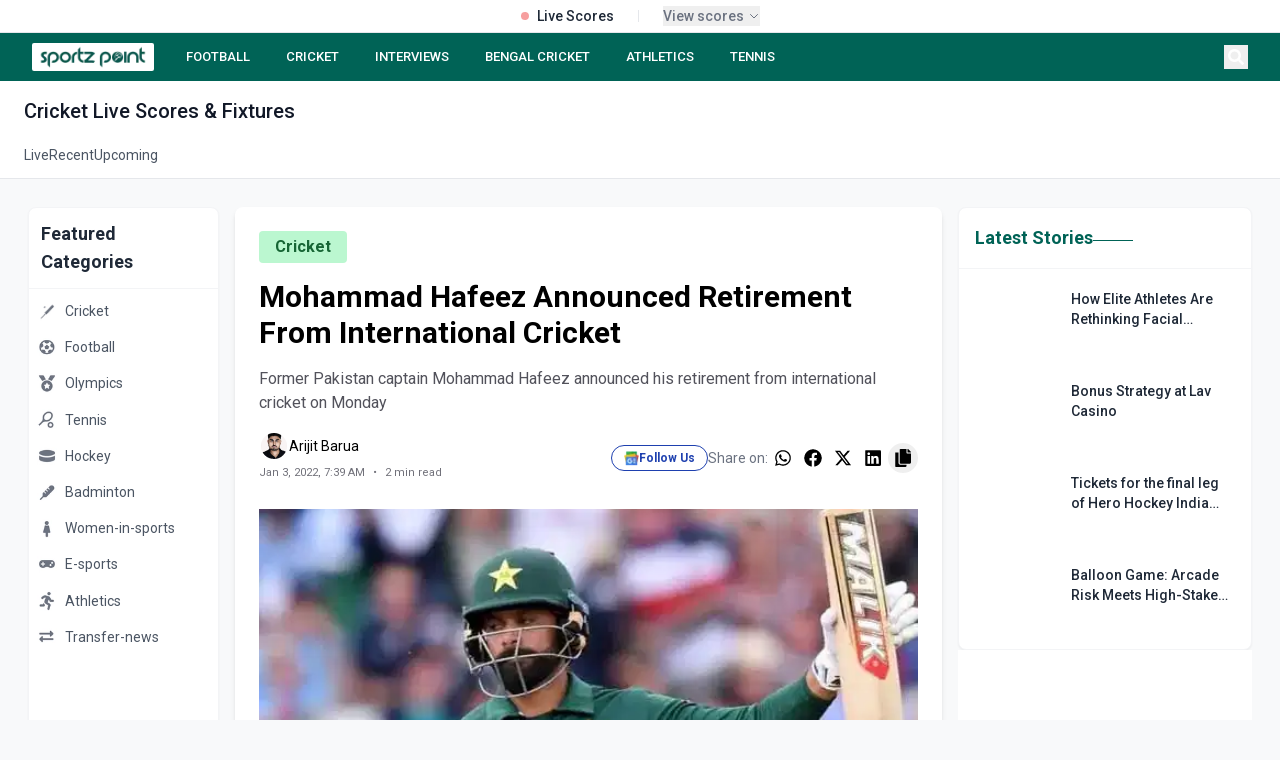

--- FILE ---
content_type: text/html; charset=utf-8
request_url: https://sportzpoint.com/cricket/mohammad-hafeez-announced-retirement-from-international-cricket
body_size: 34220
content:
<!DOCTYPE html><html lang="en" class="__variable_372368 __variable_14e21f"><head><meta charSet="utf-8"/><meta charSet="utf-8"/><meta name="viewport" content="width=device-width, initial-scale=1"/><meta name="viewport" content="width=device-width, initial-scale=1"/><link rel="preload" as="image" imageSrcSet="/_next/image?url=https%3A%2F%2Fdmpsza32x691.cloudfront.net%2Fmedia_files%2F35652e5d-9c2a-4e4a-9824-ddd8fde1d269.png&amp;w=32&amp;q=100 1x, /_next/image?url=https%3A%2F%2Fdmpsza32x691.cloudfront.net%2Fmedia_files%2F35652e5d-9c2a-4e4a-9824-ddd8fde1d269.png&amp;w=48&amp;q=100 2x"/><link rel="preload" as="image" imageSrcSet="/_next/image?url=https%3A%2F%2Fdmpsza32x691.cloudfront.net%2Fmedia_files%2F803b9871-227c-4192-a3a6-eb4255500987.png&amp;w=32&amp;q=100 1x, /_next/image?url=https%3A%2F%2Fdmpsza32x691.cloudfront.net%2Fmedia_files%2F803b9871-227c-4192-a3a6-eb4255500987.png&amp;w=48&amp;q=100 2x"/><link rel="preload" as="image" imageSrcSet="/_next/image?url=https%3A%2F%2Fdmpsza32x691.cloudfront.net%2Fmedia_files%2F4a2902f6-546e-4f70-b851-08a6f0e54051.png&amp;w=32&amp;q=100 1x, /_next/image?url=https%3A%2F%2Fdmpsza32x691.cloudfront.net%2Fmedia_files%2F4a2902f6-546e-4f70-b851-08a6f0e54051.png&amp;w=48&amp;q=100 2x"/><link rel="preload" as="image" imageSrcSet="/_next/image?url=https%3A%2F%2Fdmpsza32x691.cloudfront.net%2Fmedia_files%2F565cffee-5ca6-4ada-b039-6fe9586841e2.png&amp;w=32&amp;q=100 1x, /_next/image?url=https%3A%2F%2Fdmpsza32x691.cloudfront.net%2Fmedia_files%2F565cffee-5ca6-4ada-b039-6fe9586841e2.png&amp;w=48&amp;q=100 2x"/><link rel="preload" as="image" imageSrcSet="/_next/image?url=https%3A%2F%2Fdmpsza32x691.cloudfront.net%2Fmedia_files%2F27847a9a-e07e-4759-9c14-700003a4bac5.png&amp;w=32&amp;q=100 1x, /_next/image?url=https%3A%2F%2Fdmpsza32x691.cloudfront.net%2Fmedia_files%2F27847a9a-e07e-4759-9c14-700003a4bac5.png&amp;w=48&amp;q=100 2x"/><link rel="preload" as="image" imageSrcSet="/_next/image?url=https%3A%2F%2Fdmpsza32x691.cloudfront.net%2Fmedia_files%2Ffc79b2bf-ffd4-42f6-9563-8508e1ba0de3.png&amp;w=32&amp;q=100 1x, /_next/image?url=https%3A%2F%2Fdmpsza32x691.cloudfront.net%2Fmedia_files%2Ffc79b2bf-ffd4-42f6-9563-8508e1ba0de3.png&amp;w=48&amp;q=100 2x"/><link rel="preload" as="image" imageSrcSet="/_next/image?url=https%3A%2F%2Fdmpsza32x691.cloudfront.net%2Fmedia_files%2F4933da39-dd01-4636-9fd9-ccf26070a7b7.png&amp;w=32&amp;q=100 1x, /_next/image?url=https%3A%2F%2Fdmpsza32x691.cloudfront.net%2Fmedia_files%2F4933da39-dd01-4636-9fd9-ccf26070a7b7.png&amp;w=48&amp;q=100 2x"/><link rel="preload" as="image" imageSrcSet="/_next/image?url=https%3A%2F%2Fdmpsza32x691.cloudfront.net%2Fmedia_files%2F80df1cc3-0764-4f96-bd10-d0c8bf32e631.png&amp;w=32&amp;q=100 1x, /_next/image?url=https%3A%2F%2Fdmpsza32x691.cloudfront.net%2Fmedia_files%2F80df1cc3-0764-4f96-bd10-d0c8bf32e631.png&amp;w=48&amp;q=100 2x"/><link rel="preload" as="image" imageSrcSet="/_next/image?url=https%3A%2F%2Fdmpsza32x691.cloudfront.net%2Fmedia_files%2F49814795-2764-4c8a-ad3e-98dea625d74f.png&amp;w=32&amp;q=100 1x, /_next/image?url=https%3A%2F%2Fdmpsza32x691.cloudfront.net%2Fmedia_files%2F49814795-2764-4c8a-ad3e-98dea625d74f.png&amp;w=48&amp;q=100 2x"/><link rel="preload" as="image" href="/footer.png"/><link rel="stylesheet" href="/_next/static/css/d1df9c0a182178ff.css" data-precedence="next"/><link rel="stylesheet" href="/_next/static/css/3da441646ae13ead.css" data-precedence="next"/><link rel="stylesheet" href="/_next/static/css/3a24c022f69a36a9.css" data-precedence="next"/><link rel="preload" as="script" fetchPriority="low" href="/_next/static/chunks/webpack-68362a94c657eb95.js"/><script src="/_next/static/chunks/4bd1b696-4b7547452126777d.js" async=""></script><script src="/_next/static/chunks/1517-49a8794e26708796.js" async=""></script><script src="/_next/static/chunks/main-app-8376ab6f3d9eeb18.js" async=""></script><script src="/_next/static/chunks/8e1d74a4-45aedcb856d40271.js" async=""></script><script src="/_next/static/chunks/0e762574-694c974b981ab010.js" async=""></script><script src="/_next/static/chunks/5e22fd23-be838ad3ad44d858.js" async=""></script><script src="/_next/static/chunks/370b0802-76bf23b6d9a7794b.js" async=""></script><script src="/_next/static/chunks/795d4814-95df4a5ca92b8a6f.js" async=""></script><script src="/_next/static/chunks/66ec4792-d0f893770ca02b9f.js" async=""></script><script src="/_next/static/chunks/4839-cbbb82ef4a20451c.js" async=""></script><script src="/_next/static/chunks/5565-c760e6117ae6aaf5.js" async=""></script><script src="/_next/static/chunks/7194-e94e7b889037abc2.js" async=""></script><script src="/_next/static/chunks/2656-8b39b3adf9639ba8.js" async=""></script><script src="/_next/static/chunks/2624-e6c0964f2e1d3676.js" async=""></script><script src="/_next/static/chunks/1120-c2823f331e91904b.js" async=""></script><script src="/_next/static/chunks/app/layout-31272bff22fa760c.js" async=""></script><script src="/_next/static/chunks/app/%5Bslug%5D/page-35dc04bbdd1ed7e2.js" async=""></script><script src="/_next/static/chunks/479ba886-ba5489c1ba4d6927.js" async=""></script><script src="/_next/static/chunks/1262-855ed938493de049.js" async=""></script><script src="/_next/static/chunks/app/page-47456b52e46d6107.js" async=""></script><script src="/_next/static/chunks/9c4e2130-09e24e934fd24ced.js" async=""></script><script src="/_next/static/chunks/53c13509-76db1c5eb59e0e9c.js" async=""></script><script src="/_next/static/chunks/5714-91f12ca9150bb05a.js" async=""></script><script src="/_next/static/chunks/9566-de5445f8a1b3b4e1.js" async=""></script><script src="/_next/static/chunks/app/%5Bslug%5D/%5Bid%5D/page-48672def52c2527d.js" async=""></script><link rel="preload" href="https://www.googletagmanager.com/gtag/js?id=G-DTKYD8VXK1" as="script"/><link rel="preload" href="https://www.googletagmanager.com/gtag/js?id=G-V69PJK5P63" as="script"/><link rel="preload" href="https://analytics.ahrefs.com/analytics.js" as="script"/><link rel="preload" href="https://pagead2.googlesyndication.com/pagead/js/adsbygoogle.js?client=ca-pub-4586033221396579" as="script"/><link rel="preload" as="image" href="/linkedin.svg"/><link rel="preload" as="image" href="/instagram.svg"/><link rel="preload" as="image" href="/twitter.svg"/><link rel="preload" as="image" href="/youtube.svg"/><meta name="next-size-adjust"/><title>Mohammad Hafeez Announced Retirement From International Cricket</title><meta name="description" content="Former Pakistan captain Mohammad Hafeez announced his retirement from international cricket on Monday"/><meta name="twitter:card" content="summary_large_image"/><meta name="twitter:site" content="@sportz_point"/><meta name="twitter:title" content="Mohammad Hafeez Announced Retirement From International Cricket"/><meta name="twitter:description" content="Former Pakistan captain Mohammad Hafeez announced his retirement from international cricket on Monday"/><meta name="twitter:image" content="https://dmpsza32x691.cloudfront.net/post_banners/2f3461d234cdd9f532c776cf11649712dd37073c27b28c9b609a8f921d5b6d4e.jpeg"/><meta name="twitter:creator" content="@sportz_point"/><meta name="twitter:url" content="https://sportzpoint.com/cricket/mohammad-hafeez-announced-retirement-from-international-cricket"/><link rel="canonical" href="https://sportzpoint.com/cricket/mohammad-hafeez-announced-retirement-from-international-cricket"/><meta property="og:title" content="Mohammad Hafeez Announced Retirement From International Cricket"/><meta property="og:description" content="Former Pakistan captain Mohammad Hafeez announced his retirement from international cricket on Monday"/><meta property="og:url" content="https://sportzpoint.com/cricket/mohammad-hafeez-announced-retirement-from-international-cricket"/><meta property="og:site_name" content="Sportzpoint"/><meta property="og:image" content="https://dmpsza32x691.cloudfront.net/post_banners/2f3461d234cdd9f532c776cf11649712dd37073c27b28c9b609a8f921d5b6d4e.jpeg"/><meta property="og:image:width" content="1200"/><meta property="og:image:height" content="630"/><meta property="og:image:alt" content="Mohammad Hafeez Announced Retirement From International Cricket"/><meta property="og:type" content="article"/><meta name="twitter:card" content="summary_large_image"/><meta name="twitter:title" content="Mohammad Hafeez Announced Retirement From International Cricket"/><meta name="twitter:description" content="Former Pakistan captain Mohammad Hafeez announced his retirement from international cricket on Monday"/><meta name="twitter:image" content="https://dmpsza32x691.cloudfront.net/post_banners/2f3461d234cdd9f532c776cf11649712dd37073c27b28c9b609a8f921d5b6d4e.jpeg"/><meta name="twitter:image:width" content="1200"/><meta name="twitter:image:height" content="630"/><meta name="twitter:image:alt" content="Mohammad Hafeez Announced Retirement From International Cricket"/><link rel="icon" href="/favicon.ico" type="image/x-icon" sizes="512x512"/><!--$--><!--/$--><script><script data-cfasync="false" type="text/javascript" id="clever-core">     /* <![CDATA[ */     (function (document, window) {         var a, c = document.createElement("script"), f = window.frameElement;          c.id= "CleverCoreLoader91447";         c.src = "https://scripts.cleverwebserver.com/984eef880a695b71606b01314a1db597.js";         c.async = !0;         c.type = "text/javascript";         c.setAttribute("data-target",window.name|| (f && f.getAttribute("id")));         c.setAttribute("data-callback", "put-your-callback-function-here");         c.setAttribute("data-callback-url-click", "put-your-click-macro-here");         c.setAttribute("data-callback-url-view", "put-your-view-macro-here");         try {             a = parent.document.getElementsByTagName("script")[0] || document.getElementsByTagName("script")[0];         } catch (e) {             a = !1;         }         a || (a = document.getElementsByTagName("head")[0] || document.getElementsByTagName("body")[0]);         a.parentNode.insertBefore(c, a);     })(document, window);     /* ]]> */ </script></script><script><script data-cfasync="false" type="text/javascript" id="clever-core"> /* <![CDATA[ */     (function (document, window) {         var a, c = document.createElement("script"), f = window.frameElement;          c.id = "CleverCoreLoader97022";         c.src = "https://scripts.cleverwebserver.com/410fd9e4141e97c54fb9c6ff79321f53.js";          c.async = !0;         c.type = "text/javascript";         c.setAttribute("data-target", window.name || (f && f.getAttribute("id")));         c.setAttribute("data-callback", "put-your-callback-function-here");         c.setAttribute("data-callback-url-click", "put-your-click-macro-here");         c.setAttribute("data-callback-url-view", "put-your-view-macro-here");          try {             a = parent.document.getElementsByTagName("script")[0] || document.getElementsByTagName("script")[0];         } catch (e) {             a = !1;         }          a || (a = document.getElementsByTagName("head")[0] || document.getElementsByTagName("body")[0]);         a.parentNode.insertBefore(c, a);     })(document, window); /* ]]> */ </script></script><script></script><script src="/_next/static/chunks/polyfills-42372ed130431b0a.js" noModule=""></script></head><body class="flex flex-col min-h-screen"><div></div><div class="static  w-full bg-white border-b border-gray-200 relative z-[60]"><div class="container mx-auto"><div class="flex items-center justify-center h-8 px-4"><div class="flex items-center space-x-6"><div class="flex items-center space-x-2"><div class="w-2 h-2 bg-red-500 rounded-full animate-pulse"></div><span class="text-sm font-medium text-gray-800">Live Scores</span></div><div class="h-3 w-px bg-gray-200"></div><button class="flex items-center space-x-1 text-xs text-gray-500 hover:text-gray-700" tabindex="0"><span class="font-medium text-sm">View scores</span><div><svg class="w-3 h-3" fill="none" stroke="currentColor" viewBox="0 0 24 24"><path stroke-linecap="round" stroke-linejoin="round" stroke-width="2" d="M19 9l-7 7-7-7"></path></svg></div></button></div></div></div></div><nav class="block sticky top-0 z-[998]"><div class="bg-[#006356] text-white"><div class="container mx-auto px-4 lg:px-8"><div class="flex items-center justify-between h-12"><div class="flex-shrink-0"><a class="flex items-center cursor-pointer" href="/"><div class="bg-white py-0.5 px-1.5 rounded-sm hover:opacity-90 transition-opacity"><img alt="SportzPoint" width="110" height="32" decoding="async" data-nimg="1" class="h-6 w-auto" style="color:transparent" srcSet="/_next/image?url=%2Fnav.webp&amp;w=128&amp;q=75 1x, /_next/image?url=%2Fnav.webp&amp;w=256&amp;q=75 2x" src="/_next/image?url=%2Fnav.webp&amp;w=256&amp;q=75"/></div></a></div><div class="hidden lg:flex flex-1 justify-start space-x-5 ml-6"><a class="text-white hover:text-gray-200 px-2 py-1 text-[13px] font-medium  whitespace-nowrap" href="/football">FOOTBALL</a><a class="text-white hover:text-gray-200 px-2 py-1 text-[13px] font-medium  whitespace-nowrap" href="/cricket">CRICKET</a><a class="text-white hover:text-gray-200 px-2 py-1 text-[13px] font-medium  whitespace-nowrap" href="tags/sportz-point-speaks">INTERVIEWS</a><a class="text-white hover:text-gray-200 px-2 py-1 text-[13px] font-medium  whitespace-nowrap" href="/tags/bengal-cricket">BENGAL CRICKET</a><a class="text-white hover:text-gray-200 px-2 py-1 text-[13px] font-medium  whitespace-nowrap" href="/athletics">ATHLETICS</a><a class="text-white hover:text-gray-200 px-2 py-1 text-[13px] font-medium  whitespace-nowrap" href="/tennis">TENNIS</a></div><div class="flex items-center space-x-2"><button class="text-white hover:text-gray-200 p-1" aria-label="Search"><svg stroke="currentColor" fill="currentColor" stroke-width="0" viewBox="0 0 512 512" class="h-4 w-4" height="1em" width="1em" xmlns="http://www.w3.org/2000/svg"><path d="M505 442.7L405.3 343c-4.5-4.5-10.6-7-17-7H372c27.6-35.3 44-79.7 44-128C416 93.1 322.9 0 208 0S0 93.1 0 208s93.1 208 208 208c48.3 0 92.7-16.4 128-44v16.3c0 6.4 2.5 12.5 7 17l99.7 99.7c9.4 9.4 24.6 9.4 33.9 0l28.3-28.3c9.4-9.4 9.4-24.6.1-34zM208 336c-70.7 0-128-57.2-128-128 0-70.7 57.2-128 128-128 70.7 0 128 57.2 128 128 0 70.7-57.2 128-128 128z"></path></svg></button><button class="lg:hidden text-white hover:text-gray-200 p-1" aria-label="Menu"><svg stroke="currentColor" fill="currentColor" stroke-width="0" viewBox="0 0 20 20" aria-hidden="true" class="h-6 w-6" height="1em" width="1em" xmlns="http://www.w3.org/2000/svg"><path fill-rule="evenodd" d="M3 5a1 1 0 011-1h12a1 1 0 110 2H4a1 1 0 01-1-1zM3 10a1 1 0 011-1h12a1 1 0 110 2H4a1 1 0 01-1-1zM9 15a1 1 0 011-1h6a1 1 0 110 2h-6a1 1 0 01-1-1z" clip-rule="evenodd"></path></svg></button></div></div></div></div></nav><div class="bg-white border-b border-gray-200"><div class="container mx-auto px-6"><h1 class="text-xl font-medium text-gray-900 pt-4 pb-2"><span class="capitalize">cricket</span> Live Scores &amp; Fixtures</h1><div class="flex gap-8"><a class="text-sm py-3 transition-colors border-b-2 -mb-px text-gray-600 border-transparent hover:text-[#006356]" href="/cricket/score/live">Live</a><a class="text-sm py-3 transition-colors border-b-2 -mb-px text-gray-600 border-transparent hover:text-[#006356]" href="/cricket/score/recent">Recent</a><a class="text-sm py-3 transition-colors border-b-2 -mb-px text-gray-600 border-transparent hover:text-[#006356]" href="/cricket/score/upcoming">Upcoming</a></div></div></div><main class="container mx-auto px-3 lg:px-7 mb-7"><div class="grid grid-cols-1 lg:grid-cols-12 gap-4"><aside class="hidden lg:block lg:col-span-2 mt-7"><div class="sticky top-[76px]"><div class="bg-white rounded-lg shadow-sm border border-gray-100"><div class="p-3 border-b border-gray-100"><h2 class="text-lg font-semibold text-gray-800">Featured Categories</h2></div><div class="py-1"><a class="block" href="/cricket"><div class="flex items-center px-2 py-2 hover:bg-gray-50 transition-colors duration-200 group"><span class="text-gray-500 group-hover:text-[#006356] transition-colors duration-200"><img alt="Cricket" width="20" height="20" decoding="async" data-nimg="1" style="color:transparent" srcSet="/_next/image?url=https%3A%2F%2Fdmpsza32x691.cloudfront.net%2Fmedia_files%2Fbf90556d-1853-44e7-aa29-62b211595de1.png&amp;w=32&amp;q=100 1x, /_next/image?url=https%3A%2F%2Fdmpsza32x691.cloudfront.net%2Fmedia_files%2Fbf90556d-1853-44e7-aa29-62b211595de1.png&amp;w=48&amp;q=100 2x" src="/_next/image?url=https%3A%2F%2Fdmpsza32x691.cloudfront.net%2Fmedia_files%2Fbf90556d-1853-44e7-aa29-62b211595de1.png&amp;w=48&amp;q=100"/></span><span class="ml-2 text-sm text-gray-600 group-hover:text-gray-900 transition-colors duration-200">Cricket</span></div></a><a class="block" href="/football"><div class="flex items-center px-2 py-2 hover:bg-gray-50 transition-colors duration-200 group"><span class="text-gray-500 group-hover:text-[#006356] transition-colors duration-200"><img alt="Football" width="20" height="20" decoding="async" data-nimg="1" style="color:transparent" srcSet="/_next/image?url=https%3A%2F%2Fdmpsza32x691.cloudfront.net%2Fmedia_files%2F35652e5d-9c2a-4e4a-9824-ddd8fde1d269.png&amp;w=32&amp;q=100 1x, /_next/image?url=https%3A%2F%2Fdmpsza32x691.cloudfront.net%2Fmedia_files%2F35652e5d-9c2a-4e4a-9824-ddd8fde1d269.png&amp;w=48&amp;q=100 2x" src="/_next/image?url=https%3A%2F%2Fdmpsza32x691.cloudfront.net%2Fmedia_files%2F35652e5d-9c2a-4e4a-9824-ddd8fde1d269.png&amp;w=48&amp;q=100"/></span><span class="ml-2 text-sm text-gray-600 group-hover:text-gray-900 transition-colors duration-200">Football</span></div></a><a class="block" href="/olympics"><div class="flex items-center px-2 py-2 hover:bg-gray-50 transition-colors duration-200 group"><span class="text-gray-500 group-hover:text-[#006356] transition-colors duration-200"><img alt="Olympics" width="20" height="20" decoding="async" data-nimg="1" style="color:transparent" srcSet="/_next/image?url=https%3A%2F%2Fdmpsza32x691.cloudfront.net%2Fmedia_files%2F803b9871-227c-4192-a3a6-eb4255500987.png&amp;w=32&amp;q=100 1x, /_next/image?url=https%3A%2F%2Fdmpsza32x691.cloudfront.net%2Fmedia_files%2F803b9871-227c-4192-a3a6-eb4255500987.png&amp;w=48&amp;q=100 2x" src="/_next/image?url=https%3A%2F%2Fdmpsza32x691.cloudfront.net%2Fmedia_files%2F803b9871-227c-4192-a3a6-eb4255500987.png&amp;w=48&amp;q=100"/></span><span class="ml-2 text-sm text-gray-600 group-hover:text-gray-900 transition-colors duration-200">Olympics</span></div></a><a class="block" href="/tennis"><div class="flex items-center px-2 py-2 hover:bg-gray-50 transition-colors duration-200 group"><span class="text-gray-500 group-hover:text-[#006356] transition-colors duration-200"><img alt="Tennis" width="20" height="20" decoding="async" data-nimg="1" style="color:transparent" srcSet="/_next/image?url=https%3A%2F%2Fdmpsza32x691.cloudfront.net%2Fmedia_files%2F4a2902f6-546e-4f70-b851-08a6f0e54051.png&amp;w=32&amp;q=100 1x, /_next/image?url=https%3A%2F%2Fdmpsza32x691.cloudfront.net%2Fmedia_files%2F4a2902f6-546e-4f70-b851-08a6f0e54051.png&amp;w=48&amp;q=100 2x" src="/_next/image?url=https%3A%2F%2Fdmpsza32x691.cloudfront.net%2Fmedia_files%2F4a2902f6-546e-4f70-b851-08a6f0e54051.png&amp;w=48&amp;q=100"/></span><span class="ml-2 text-sm text-gray-600 group-hover:text-gray-900 transition-colors duration-200">Tennis</span></div></a><a class="block" href="/hockey"><div class="flex items-center px-2 py-2 hover:bg-gray-50 transition-colors duration-200 group"><span class="text-gray-500 group-hover:text-[#006356] transition-colors duration-200"><img alt="Hockey" width="20" height="20" decoding="async" data-nimg="1" style="color:transparent" srcSet="/_next/image?url=https%3A%2F%2Fdmpsza32x691.cloudfront.net%2Fmedia_files%2F565cffee-5ca6-4ada-b039-6fe9586841e2.png&amp;w=32&amp;q=100 1x, /_next/image?url=https%3A%2F%2Fdmpsza32x691.cloudfront.net%2Fmedia_files%2F565cffee-5ca6-4ada-b039-6fe9586841e2.png&amp;w=48&amp;q=100 2x" src="/_next/image?url=https%3A%2F%2Fdmpsza32x691.cloudfront.net%2Fmedia_files%2F565cffee-5ca6-4ada-b039-6fe9586841e2.png&amp;w=48&amp;q=100"/></span><span class="ml-2 text-sm text-gray-600 group-hover:text-gray-900 transition-colors duration-200">Hockey</span></div></a><a class="block" href="/badminton"><div class="flex items-center px-2 py-2 hover:bg-gray-50 transition-colors duration-200 group"><span class="text-gray-500 group-hover:text-[#006356] transition-colors duration-200"><img alt="Badminton" width="20" height="20" decoding="async" data-nimg="1" style="color:transparent" srcSet="/_next/image?url=https%3A%2F%2Fdmpsza32x691.cloudfront.net%2Fmedia_files%2F27847a9a-e07e-4759-9c14-700003a4bac5.png&amp;w=32&amp;q=100 1x, /_next/image?url=https%3A%2F%2Fdmpsza32x691.cloudfront.net%2Fmedia_files%2F27847a9a-e07e-4759-9c14-700003a4bac5.png&amp;w=48&amp;q=100 2x" src="/_next/image?url=https%3A%2F%2Fdmpsza32x691.cloudfront.net%2Fmedia_files%2F27847a9a-e07e-4759-9c14-700003a4bac5.png&amp;w=48&amp;q=100"/></span><span class="ml-2 text-sm text-gray-600 group-hover:text-gray-900 transition-colors duration-200">Badminton</span></div></a><a class="block" href="/women-in-sports"><div class="flex items-center px-2 py-2 hover:bg-gray-50 transition-colors duration-200 group"><span class="text-gray-500 group-hover:text-[#006356] transition-colors duration-200"><img alt="Women-in-sports" width="20" height="20" decoding="async" data-nimg="1" style="color:transparent" srcSet="/_next/image?url=https%3A%2F%2Fdmpsza32x691.cloudfront.net%2Fmedia_files%2Ffc79b2bf-ffd4-42f6-9563-8508e1ba0de3.png&amp;w=32&amp;q=100 1x, /_next/image?url=https%3A%2F%2Fdmpsza32x691.cloudfront.net%2Fmedia_files%2Ffc79b2bf-ffd4-42f6-9563-8508e1ba0de3.png&amp;w=48&amp;q=100 2x" src="/_next/image?url=https%3A%2F%2Fdmpsza32x691.cloudfront.net%2Fmedia_files%2Ffc79b2bf-ffd4-42f6-9563-8508e1ba0de3.png&amp;w=48&amp;q=100"/></span><span class="ml-2 text-sm text-gray-600 group-hover:text-gray-900 transition-colors duration-200">Women-in-sports</span></div></a><a class="block" href="/e-sports"><div class="flex items-center px-2 py-2 hover:bg-gray-50 transition-colors duration-200 group"><span class="text-gray-500 group-hover:text-[#006356] transition-colors duration-200"><img alt="E-sports" width="20" height="20" decoding="async" data-nimg="1" style="color:transparent" srcSet="/_next/image?url=https%3A%2F%2Fdmpsza32x691.cloudfront.net%2Fmedia_files%2F4933da39-dd01-4636-9fd9-ccf26070a7b7.png&amp;w=32&amp;q=100 1x, /_next/image?url=https%3A%2F%2Fdmpsza32x691.cloudfront.net%2Fmedia_files%2F4933da39-dd01-4636-9fd9-ccf26070a7b7.png&amp;w=48&amp;q=100 2x" src="/_next/image?url=https%3A%2F%2Fdmpsza32x691.cloudfront.net%2Fmedia_files%2F4933da39-dd01-4636-9fd9-ccf26070a7b7.png&amp;w=48&amp;q=100"/></span><span class="ml-2 text-sm text-gray-600 group-hover:text-gray-900 transition-colors duration-200">E-sports</span></div></a><a class="block" href="/athletics"><div class="flex items-center px-2 py-2 hover:bg-gray-50 transition-colors duration-200 group"><span class="text-gray-500 group-hover:text-[#006356] transition-colors duration-200"><img alt="Athletics" width="20" height="20" decoding="async" data-nimg="1" style="color:transparent" srcSet="/_next/image?url=https%3A%2F%2Fdmpsza32x691.cloudfront.net%2Fmedia_files%2F80df1cc3-0764-4f96-bd10-d0c8bf32e631.png&amp;w=32&amp;q=100 1x, /_next/image?url=https%3A%2F%2Fdmpsza32x691.cloudfront.net%2Fmedia_files%2F80df1cc3-0764-4f96-bd10-d0c8bf32e631.png&amp;w=48&amp;q=100 2x" src="/_next/image?url=https%3A%2F%2Fdmpsza32x691.cloudfront.net%2Fmedia_files%2F80df1cc3-0764-4f96-bd10-d0c8bf32e631.png&amp;w=48&amp;q=100"/></span><span class="ml-2 text-sm text-gray-600 group-hover:text-gray-900 transition-colors duration-200">Athletics</span></div></a><a class="block" href="/transfer-news"><div class="flex items-center px-2 py-2 hover:bg-gray-50 transition-colors duration-200 group"><span class="text-gray-500 group-hover:text-[#006356] transition-colors duration-200"><img alt="Transfer-news" width="20" height="20" decoding="async" data-nimg="1" style="color:transparent" srcSet="/_next/image?url=https%3A%2F%2Fdmpsza32x691.cloudfront.net%2Fmedia_files%2F49814795-2764-4c8a-ad3e-98dea625d74f.png&amp;w=32&amp;q=100 1x, /_next/image?url=https%3A%2F%2Fdmpsza32x691.cloudfront.net%2Fmedia_files%2F49814795-2764-4c8a-ad3e-98dea625d74f.png&amp;w=48&amp;q=100 2x" src="/_next/image?url=https%3A%2F%2Fdmpsza32x691.cloudfront.net%2Fmedia_files%2F49814795-2764-4c8a-ad3e-98dea625d74f.png&amp;w=48&amp;q=100"/></span><span class="ml-2 text-sm text-gray-600 group-hover:text-gray-900 transition-colors duration-200">Transfer-news</span></div></a></div></div><div class="mt-4"><div class="bg-white rounded-lg shadow-sm border border-gray-100"><div class="p-3 border-b border-gray-100"><h2 class="text-lg font-semibold text-gray-800">Follow Us</h2></div><div class="py-1"><a target="_blank" rel="noopener noreferrer" class="flex items-center px-2 py-2 hover:bg-gray-50 transition-colors duration-200 group" href="https://news.google.com/publications/CAAqBwgKMKDuqAswkvnAAw?ceid=IN:en&amp;oc=3"><span class="w-5 h-5 flex items-center justify-center text-blue-800"><img alt="google news" loading="lazy" width="15" height="15" decoding="async" data-nimg="1" class="opacity-80" style="color:transparent" srcSet="/_next/image?url=%2Ficon%2Fgoogle_news.png&amp;w=16&amp;q=75 1x, /_next/image?url=%2Ficon%2Fgoogle_news.png&amp;w=32&amp;q=75 2x" src="/_next/image?url=%2Ficon%2Fgoogle_news.png&amp;w=32&amp;q=75"/></span><span class="ml-2 text-sm text-gray-600 group-hover:text-gray-900 transition-colors duration-200">Google News</span></a><a target="_blank" rel="noopener noreferrer" class="flex items-center px-2 py-2 hover:bg-gray-50 transition-colors duration-200 group" href="https://www.facebook.com/sportzpointcricket"><span class="w-5 h-5 flex items-center justify-center text-blue-600"><svg stroke="currentColor" fill="currentColor" stroke-width="0" viewBox="0 0 320 512" class="opacity-80" height="1em" width="1em" xmlns="http://www.w3.org/2000/svg"><path d="M279.14 288l14.22-92.66h-88.91v-60.13c0-25.35 12.42-50.06 52.24-50.06h40.42V6.26S260.43 0 225.36 0c-73.22 0-121.08 44.38-121.08 124.72v70.62H22.89V288h81.39v224h100.17V288z"></path></svg></span><span class="ml-2 text-sm text-gray-600 group-hover:text-gray-900 transition-colors duration-200">Facebook</span></a><a target="_blank" rel="noopener noreferrer" class="flex items-center px-2 py-2 hover:bg-gray-50 transition-colors duration-200 group" href="https://x.com/sportz_point"><span class="w-5 h-5 flex items-center justify-center text-sky-500"><svg stroke="currentColor" fill="currentColor" stroke-width="0" viewBox="0 0 512 512" class="opacity-80" height="1em" width="1em" xmlns="http://www.w3.org/2000/svg"><path d="M459.37 151.716c.325 4.548.325 9.097.325 13.645 0 138.72-105.583 298.558-298.558 298.558-59.452 0-114.68-17.219-161.137-47.106 8.447.974 16.568 1.299 25.34 1.299 49.055 0 94.213-16.568 130.274-44.832-46.132-.975-84.792-31.188-98.112-72.772 6.498.974 12.995 1.624 19.818 1.624 9.421 0 18.843-1.3 27.614-3.573-48.081-9.747-84.143-51.98-84.143-102.985v-1.299c13.969 7.797 30.214 12.67 47.431 13.319-28.264-18.843-46.781-51.005-46.781-87.391 0-19.492 5.197-37.36 14.294-52.954 51.655 63.675 129.3 105.258 216.365 109.807-1.624-7.797-2.599-15.918-2.599-24.04 0-57.828 46.782-104.934 104.934-104.934 30.213 0 57.502 12.67 76.67 33.137 23.715-4.548 46.456-13.32 66.599-25.34-7.798 24.366-24.366 44.833-46.132 57.827 21.117-2.273 41.584-8.122 60.426-16.243-14.292 20.791-32.161 39.308-52.628 54.253z"></path></svg></span><span class="ml-2 text-sm text-gray-600 group-hover:text-gray-900 transition-colors duration-200">X (Twitter)</span></a><a target="_blank" rel="noopener noreferrer" class="flex items-center px-2 py-2 hover:bg-gray-50 transition-colors duration-200 group" href="https://api.whatsapp.com/send?text=https://sportzpoint.com"><span class="w-5 h-5 flex items-center justify-center text-[#006356]"><svg stroke="currentColor" fill="currentColor" stroke-width="0" viewBox="0 0 448 512" class="opacity-80" height="1em" width="1em" xmlns="http://www.w3.org/2000/svg"><path d="M380.9 97.1C339 55.1 283.2 32 223.9 32c-122.4 0-222 99.6-222 222 0 39.1 10.2 77.3 29.6 111L0 480l117.7-30.9c32.4 17.7 68.9 27 106.1 27h.1c122.3 0 224.1-99.6 224.1-222 0-59.3-25.2-115-67.1-157zm-157 341.6c-33.2 0-65.7-8.9-94-25.7l-6.7-4-69.8 18.3L72 359.2l-4.4-7c-18.5-29.4-28.2-63.3-28.2-98.2 0-101.7 82.8-184.5 184.6-184.5 49.3 0 95.6 19.2 130.4 54.1 34.8 34.9 56.2 81.2 56.1 130.5 0 101.8-84.9 184.6-186.6 184.6zm101.2-138.2c-5.5-2.8-32.8-16.2-37.9-18-5.1-1.9-8.8-2.8-12.5 2.8-3.7 5.6-14.3 18-17.6 21.8-3.2 3.7-6.5 4.2-12 1.4-32.6-16.3-54-29.1-75.5-66-5.7-9.8 5.7-9.1 16.3-30.3 1.8-3.7.9-6.9-.5-9.7-1.4-2.8-12.5-30.1-17.1-41.2-4.5-10.8-9.1-9.3-12.5-9.5-3.2-.2-6.9-.2-10.6-.2-3.7 0-9.7 1.4-14.8 6.9-5.1 5.6-19.4 19-19.4 46.3 0 27.3 19.9 53.7 22.6 57.4 2.8 3.7 39.1 59.7 94.8 83.8 35.2 15.2 49 16.5 66.6 13.9 10.7-1.6 32.8-13.4 37.4-26.4 4.6-13 4.6-24.1 3.2-26.4-1.3-2.5-5-3.9-10.5-6.6z"></path></svg></span><span class="ml-2 text-sm text-gray-600 group-hover:text-gray-900 transition-colors duration-200">WhatsApp</span></a></div></div></div></div></aside><div class="lg:col-span-7 col-span-1 mt-7"><div><div></div></div></div><div class="lg:col-span-3 col-span-1 mt-7"><div class="mb-6"><div class="bg-white rounded-lg shadow-sm border border-gray-100 h-full"><div class="p-4 border-b border-gray-100"><div class="flex gap-2 items-center"><h2 class="text-lg font-semibold text-[#006356]">Latest Stories</h2><div class="w-10 h-[1px] bg-[#006356] mt-1"></div></div></div><div class="py-3"><div class="flex flex-col space-y-3"></div></div></div></div><div class="sticky top-[76px]"><div class="bg-white rounded-lg p-6 shadow-sm"><div class="flex flex-col items-start"><h2 class="text-xl font-bold text-[#006356] mb-2">Subscribe Newsletter</h2><div class="w-10 h-[1px] bg-[#006356] mb-4"></div><p class="text-sm text-gray-600 mb-4">Get the latest sports updates and news delivered directly to your inbox.</p><form class="w-full space-y-3"><input type="email" placeholder="Enter your email" class="w-full px-4 py-2 border border-gray-200 rounded-lg focus:outline-none focus:border-[#006356]" required="" value=""/><button type="submit" class="w-full bg-[#006356] text-white py-2 px-4 rounded-lg hover:bg-[#005347] transition-colors disabled:opacity-50">Subscribe</button></form></div></div></div></div></div></main><footer class="bg-[#006356] text-white mt-auto pt-10"><div class="max-w-7xl mx-auto px-4 pb-4"><div class="flex justify-between items-center mb-10"><div class="h-14"><img src="/footer.png" alt="SportzPoint" width="180" height="45" class="object-contain w-auto h-full"/></div><div class="flex items-center gap-6 h-14"><a class="hover:opacity-80" href="https://www.linkedin.com/company/sportzpoint"><img src="/linkedin.svg" alt="LinkedIn" width="22" height="22"/></a><a class="hover:opacity-80" href="https://www.instagram.com/sportzpoint"><img src="/instagram.svg" alt="Instagram" width="22" height="22"/></a><a class="hover:opacity-80" href="https://twitter.com/sportz_point"><img src="/twitter.svg" alt="Twitter" width="22" height="22"/></a><a class="hover:opacity-80" href="https://www.youtube.com/@sportzpoint"><img src="/youtube.svg" alt="YouTube" width="22" height="22"/></a></div></div><div class="mb-10"><h3 class="text-lg font-bold uppercase mb-4">Quick Links</h3><ul class="flex flex-wrap gap-x-8 gap-y-3"><li class="flex items-center"><span class="mr-2 text-sm">•</span><a class="text-zinc-200 hover:text-white text-sm" href="/about-us">About Us</a></li><li class="flex items-center"><span class="mr-2 text-sm">•</span><a class="text-zinc-200 hover:text-white text-sm" href="/faq">FAQ</a></li><li class="flex items-center"><span class="mr-2 text-sm">•</span><a class="text-zinc-200 hover:text-white text-sm" href="/partners">Partners</a></li><li class="flex items-center"><span class="mr-2 text-sm">•</span><a class="text-zinc-200 hover:text-white text-sm" href="/disclaimer">Disclaimer</a></li><li class="flex items-center"><span class="mr-2 text-sm">•</span><a class="text-zinc-200 hover:text-white text-sm" href="/privacy">Privacy Policy</a></li><li class="flex items-center"><span class="mr-2 text-sm">•</span><a class="text-zinc-200 hover:text-white text-sm" href="/contact">Contact</a></li><li class="flex items-center"><span class="mr-2 text-sm">•</span><a class="text-zinc-200 hover:text-white text-sm" href="/advertise">Advertise with Us</a></li><li class="flex items-center"><span class="mr-2 text-sm">•</span><a class="text-zinc-200 hover:text-white text-sm" href="/sports-guest-post">Sports Guest Post</a></li></ul></div><div class="mb-10"><h3 class="text-lg font-bold uppercase mb-4">Latest Stories</h3><div class="grid grid-cols-1 md:grid-cols-2 lg:grid-cols-3 gap-3"></div></div><div class="border-t border-[#007e6c] py-4 px-4"><div class="text-sm flex items-center justify-center flex-wrap gap-1 text-zinc-200 text-center">Made with<span role="img" aria-label="love" class="text-yellow-500 mx-1">💛</span>by<a href="https://github.com/adaptedbrains" target="_blank" rel="noopener noreferrer" class="text-white hover:text-zinc-300 font-medium lowercase ml-1">adapted brains</a></div></div></div></footer><nav class="fixed bottom-0 left-0 w-full bg-white text-black md:hidden border-t border-[#006356]  "><div class="flex justify-around py-2"><div class="relative flex flex-col items-center cursor-pointer px-2" tabindex="0"><a href="/"><div class="flex flex-col items-center"><img alt="Home" loading="lazy" width="24" height="24" decoding="async" data-nimg="1" class="mb-1" style="color:transparent" srcSet="/_next/image?url=%2Ficon%2Fsportz_Point_New_icon_active.png&amp;w=32&amp;q=75 1x, /_next/image?url=%2Ficon%2Fsportz_Point_New_icon_active.png&amp;w=48&amp;q=75 2x" src="/_next/image?url=%2Ficon%2Fsportz_Point_New_icon_active.png&amp;w=48&amp;q=75"/><span class="text-xs text-[#006356] font-semibold">Home</span></div></a><div class="absolute -bottom-2 left-1/2 transform -translate-x-1/2 w-10 h-1 bg-[#006356] "></div></div><div class="relative flex flex-col items-center cursor-pointer px-2" tabindex="0"><a href="/cricket"><div class="flex flex-col items-center"><img alt="Cricket" loading="lazy" width="24" height="24" decoding="async" data-nimg="1" class="mb-1" style="color:transparent" srcSet="/_next/image?url=https%3A%2F%2Fdmpsza32x691.cloudfront.net%2Fmedia_files%2F7538026c-80e8-4ecf-97f1-040a15f333d1.png&amp;w=32&amp;q=75 1x, /_next/image?url=https%3A%2F%2Fdmpsza32x691.cloudfront.net%2Fmedia_files%2F7538026c-80e8-4ecf-97f1-040a15f333d1.png&amp;w=48&amp;q=75 2x" src="/_next/image?url=https%3A%2F%2Fdmpsza32x691.cloudfront.net%2Fmedia_files%2F7538026c-80e8-4ecf-97f1-040a15f333d1.png&amp;w=48&amp;q=75"/><span class="text-xs text-zinc-800">Cricket</span></div></a></div><div class="relative flex flex-col items-center cursor-pointer px-2" tabindex="0"><a href="/football"><div class="flex flex-col items-center"><img alt="Football" loading="lazy" width="24" height="24" decoding="async" data-nimg="1" class="mb-1" style="color:transparent" srcSet="/_next/image?url=https%3A%2F%2Fdmpsza32x691.cloudfront.net%2Fmedia_files%2F5fb2361a-3fa0-4a43-b166-fd6666a1b098.png&amp;w=32&amp;q=75 1x, /_next/image?url=https%3A%2F%2Fdmpsza32x691.cloudfront.net%2Fmedia_files%2F5fb2361a-3fa0-4a43-b166-fd6666a1b098.png&amp;w=48&amp;q=75 2x" src="/_next/image?url=https%3A%2F%2Fdmpsza32x691.cloudfront.net%2Fmedia_files%2F5fb2361a-3fa0-4a43-b166-fd6666a1b098.png&amp;w=48&amp;q=75"/><span class="text-xs text-zinc-800">Football</span></div></a></div><div class="relative flex flex-col items-center cursor-pointer px-2" tabindex="0"><a href="/tags/sportz-point-speaks"><div class="flex flex-col items-center"><img alt="Exclusive" loading="lazy" width="24" height="24" decoding="async" data-nimg="1" class="mb-1" style="color:transparent" srcSet="/_next/image?url=https%3A%2F%2Fdmpsza32x691.cloudfront.net%2Fmedia_files%2F12a0e7a8-13c1-448e-88d2-972fd0b5f0d5.png&amp;w=32&amp;q=75 1x, /_next/image?url=https%3A%2F%2Fdmpsza32x691.cloudfront.net%2Fmedia_files%2F12a0e7a8-13c1-448e-88d2-972fd0b5f0d5.png&amp;w=48&amp;q=75 2x" src="/_next/image?url=https%3A%2F%2Fdmpsza32x691.cloudfront.net%2Fmedia_files%2F12a0e7a8-13c1-448e-88d2-972fd0b5f0d5.png&amp;w=48&amp;q=75"/><span class="text-xs text-zinc-800">Exclusive</span></div></a></div></div></nav><script data-cfasync="false" type="text/javascript" id="clever-core">
          (function (document, window) { 
              var a, c = document.createElement("script"), f = window.frameElement; 
       
              c.id= "CleverCoreLoader91447"; 
              c.src = "https://scripts.cleverwebserver.com/984eef880a695b71606b01314a1db597.js"; 
              c.async = !0; 
              c.type = "text/javascript"; 
              c.setAttribute("data-target",window.name || (f && f.getAttribute("id"))); 
              c.setAttribute("data-callback", "put-your-callback-function-here"); 
              c.setAttribute("data-callback-url-click", "put-your-click-macro-here"); 
              c.setAttribute("data-callback-url-view", "put-your-view-macro-here"); 
              try { 
                  a = parent.document.getElementsByTagName("script")[0] || 
          document.getElementsByTagName("script")[0]; 
              } catch (e) { 
                  a = !1; 
              } 
              a || (a = document.getElementsByTagName("head")[0] || 
          document.getElementsByTagName("body")[0]); 
              a.parentNode.insertBefore(c, a); 
          })(document, window);
          </script><script src="/_next/static/chunks/webpack-68362a94c657eb95.js" async=""></script><script>(self.__next_f=self.__next_f||[]).push([0])</script><script>self.__next_f.push([1,"7:\"$Sreact.fragment\"\n9:I[5244,[],\"\"]\na:I[3866,[],\"\"]\nc:I[6213,[],\"OutletBoundary\"]\ne:I[6213,[],\"MetadataBoundary\"]\n10:I[6213,[],\"ViewportBoundary\"]\n12:I[4835,[],\"\"]\n13:I[5892,[\"6711\",\"static/chunks/8e1d74a4-45aedcb856d40271.js\",\"8087\",\"static/chunks/0e762574-694c974b981ab010.js\",\"4206\",\"static/chunks/5e22fd23-be838ad3ad44d858.js\",\"8429\",\"static/chunks/370b0802-76bf23b6d9a7794b.js\",\"5479\",\"static/chunks/795d4814-95df4a5ca92b8a6f.js\",\"4777\",\"static/chunks/66ec4792-d0f893770ca02b9f.js\",\"4839\",\"static/chunks/4839-cbbb82ef4a20451c.js\",\"5565\",\"static/chunks/5565-c760e6117ae6aaf5.js\",\"7194\",\"static/chunks/7194-e94e7b889037abc2.js\",\"2656\",\"static/chunks/2656-8b39b3adf9639ba8.js\",\"2624\",\"static/chunks/2624-e6c0964f2e1d3676.js\",\"1120\",\"static/chunks/1120-c2823f331e91904b.js\",\"7177\",\"static/chunks/app/layout-31272bff22fa760c.js\"],\"default\"]\n14:I[3704,[\"6711\",\"static/chunks/8e1d74a4-45aedcb856d40271.js\",\"8087\",\"static/chunks/0e762574-694c974b981ab010.js\",\"4206\",\"static/chunks/5e22fd23-be838ad3ad44d858.js\",\"8429\",\"static/chunks/370b0802-76bf23b6d9a7794b.js\",\"5479\",\"static/chunks/795d4814-95df4a5ca92b8a6f.js\",\"4777\",\"static/chunks/66ec4792-d0f893770ca02b9f.js\",\"4839\",\"static/chunks/4839-cbbb82ef4a20451c.js\",\"5565\",\"static/chunks/5565-c760e6117ae6aaf5.js\",\"7194\",\"static/chunks/7194-e94e7b889037abc2.js\",\"2656\",\"static/chunks/2656-8b39b3adf9639ba8.js\",\"2624\",\"static/chunks/2624-e6c0964f2e1d3676.js\",\"1120\",\"static/chunks/1120-c2823f331e91904b.js\",\"7177\",\"static/chunks/app/layout-31272bff22fa760c.js\"],\"\"]\n17:I[4251,[\"6711\",\"static/chunks/8e1d74a4-45aedcb856d40271.js\",\"8087\",\"static/chunks/0e762574-694c974b981ab010.js\",\"4206\",\"static/chunks/5e22fd23-be838ad3ad44d858.js\",\"8429\",\"static/chunks/370b0802-76bf23b6d9a7794b.js\",\"5479\",\"static/chunks/795d4814-95df4a5ca92b8a6f.js\",\"4777\",\"static/chunks/66ec4792-d0f893770ca02b9f.js\",\"4839\",\"static/chunks/4839-cbbb82ef4a20451c.js\",\"5565\",\"static/chunks/5565-c760e6117ae6aaf5.js\",\"7194\",\"static/chunks/7194-e94e7b889037abc2.js\",\"2656\",\"static/chunks/2656-8b39b3adf9639ba8.js\",\"2624\",\"static/chunks"])</script><script>self.__next_f.push([1,"/2624-e6c0964f2e1d3676.js\",\"1120\",\"static/chunks/1120-c2823f331e91904b.js\",\"7177\",\"static/chunks/app/layout-31272bff22fa760c.js\"],\"default\"]\n18:I[7767,[\"6711\",\"static/chunks/8e1d74a4-45aedcb856d40271.js\",\"8087\",\"static/chunks/0e762574-694c974b981ab010.js\",\"4206\",\"static/chunks/5e22fd23-be838ad3ad44d858.js\",\"8429\",\"static/chunks/370b0802-76bf23b6d9a7794b.js\",\"5479\",\"static/chunks/795d4814-95df4a5ca92b8a6f.js\",\"4777\",\"static/chunks/66ec4792-d0f893770ca02b9f.js\",\"4839\",\"static/chunks/4839-cbbb82ef4a20451c.js\",\"5565\",\"static/chunks/5565-c760e6117ae6aaf5.js\",\"7194\",\"static/chunks/7194-e94e7b889037abc2.js\",\"2656\",\"static/chunks/2656-8b39b3adf9639ba8.js\",\"2624\",\"static/chunks/2624-e6c0964f2e1d3676.js\",\"1120\",\"static/chunks/1120-c2823f331e91904b.js\",\"7177\",\"static/chunks/app/layout-31272bff22fa760c.js\"],\"default\"]\n1b:I[4921,[\"6711\",\"static/chunks/8e1d74a4-45aedcb856d40271.js\",\"8087\",\"static/chunks/0e762574-694c974b981ab010.js\",\"4206\",\"static/chunks/5e22fd23-be838ad3ad44d858.js\",\"8429\",\"static/chunks/370b0802-76bf23b6d9a7794b.js\",\"5479\",\"static/chunks/795d4814-95df4a5ca92b8a6f.js\",\"4777\",\"static/chunks/66ec4792-d0f893770ca02b9f.js\",\"4839\",\"static/chunks/4839-cbbb82ef4a20451c.js\",\"5565\",\"static/chunks/5565-c760e6117ae6aaf5.js\",\"7194\",\"static/chunks/7194-e94e7b889037abc2.js\",\"2656\",\"static/chunks/2656-8b39b3adf9639ba8.js\",\"2624\",\"static/chunks/2624-e6c0964f2e1d3676.js\",\"1120\",\"static/chunks/1120-c2823f331e91904b.js\",\"7177\",\"static/chunks/app/layout-31272bff22fa760c.js\"],\"default\"]\n1c:I[6289,[\"6711\",\"static/chunks/8e1d74a4-45aedcb856d40271.js\",\"8087\",\"static/chunks/0e762574-694c974b981ab010.js\",\"4206\",\"static/chunks/5e22fd23-be838ad3ad44d858.js\",\"8429\",\"static/chunks/370b0802-76bf23b6d9a7794b.js\",\"5479\",\"static/chunks/795d4814-95df4a5ca92b8a6f.js\",\"4777\",\"static/chunks/66ec4792-d0f893770ca02b9f.js\",\"4839\",\"static/chunks/4839-cbbb82ef4a20451c.js\",\"5565\",\"static/chunks/5565-c760e6117ae6aaf5.js\",\"7194\",\"static/chunks/7194-e94e7b889037abc2.js\",\"2656\",\"static/chunks/2656-8b39b3adf9639ba8.js\",\"2624\",\"static/chunks/2624-e6c0964f2e1"])</script><script>self.__next_f.push([1,"d3676.js\",\"1120\",\"static/chunks/1120-c2823f331e91904b.js\",\"7177\",\"static/chunks/app/layout-31272bff22fa760c.js\"],\"default\"]\n1d:I[6277,[\"4839\",\"static/chunks/4839-cbbb82ef4a20451c.js\",\"7182\",\"static/chunks/app/%5Bslug%5D/page-35dc04bbdd1ed7e2.js\"],\"default\"]\n1e:I[2819,[\"6711\",\"static/chunks/8e1d74a4-45aedcb856d40271.js\",\"8087\",\"static/chunks/0e762574-694c974b981ab010.js\",\"4206\",\"static/chunks/5e22fd23-be838ad3ad44d858.js\",\"8429\",\"static/chunks/370b0802-76bf23b6d9a7794b.js\",\"5479\",\"static/chunks/795d4814-95df4a5ca92b8a6f.js\",\"4777\",\"static/chunks/66ec4792-d0f893770ca02b9f.js\",\"4839\",\"static/chunks/4839-cbbb82ef4a20451c.js\",\"5565\",\"static/chunks/5565-c760e6117ae6aaf5.js\",\"7194\",\"static/chunks/7194-e94e7b889037abc2.js\",\"2656\",\"static/chunks/2656-8b39b3adf9639ba8.js\",\"2624\",\"static/chunks/2624-e6c0964f2e1d3676.js\",\"1120\",\"static/chunks/1120-c2823f331e91904b.js\",\"7177\",\"static/chunks/app/layout-31272bff22fa760c.js\"],\"default\"]\n1f:I[4839,[\"6711\",\"static/chunks/8e1d74a4-45aedcb856d40271.js\",\"8087\",\"static/chunks/0e762574-694c974b981ab010.js\",\"4206\",\"static/chunks/5e22fd23-be838ad3ad44d858.js\",\"8429\",\"static/chunks/370b0802-76bf23b6d9a7794b.js\",\"5479\",\"static/chunks/795d4814-95df4a5ca92b8a6f.js\",\"4777\",\"static/chunks/66ec4792-d0f893770ca02b9f.js\",\"4839\",\"static/chunks/4839-cbbb82ef4a20451c.js\",\"5565\",\"static/chunks/5565-c760e6117ae6aaf5.js\",\"7194\",\"static/chunks/7194-e94e7b889037abc2.js\",\"2656\",\"static/chunks/2656-8b39b3adf9639ba8.js\",\"2624\",\"static/chunks/2624-e6c0964f2e1d3676.js\",\"1120\",\"static/chunks/1120-c2823f331e91904b.js\",\"7177\",\"static/chunks/app/layout-31272bff22fa760c.js\"],\"\"]\n20:I[7970,[\"6711\",\"static/chunks/8e1d74a4-45aedcb856d40271.js\",\"8087\",\"static/chunks/0e762574-694c974b981ab010.js\",\"4206\",\"static/chunks/5e22fd23-be838ad3ad44d858.js\",\"8429\",\"static/chunks/370b0802-76bf23b6d9a7794b.js\",\"5479\",\"static/chunks/795d4814-95df4a5ca92b8a6f.js\",\"4777\",\"static/chunks/66ec4792-d0f893770ca02b9f.js\",\"4839\",\"static/chunks/4839-cbbb82ef4a20451c.js\",\"5565\",\"static/chunks/5565-c760e6117ae6aaf5.js\",\"7194\",\"static/chunks/71"])</script><script>self.__next_f.push([1,"94-e94e7b889037abc2.js\",\"2656\",\"static/chunks/2656-8b39b3adf9639ba8.js\",\"2624\",\"static/chunks/2624-e6c0964f2e1d3676.js\",\"1120\",\"static/chunks/1120-c2823f331e91904b.js\",\"7177\",\"static/chunks/app/layout-31272bff22fa760c.js\"],\"Image\"]\n21:I[6542,[\"6711\",\"static/chunks/8e1d74a4-45aedcb856d40271.js\",\"8087\",\"static/chunks/0e762574-694c974b981ab010.js\",\"4206\",\"static/chunks/5e22fd23-be838ad3ad44d858.js\",\"8429\",\"static/chunks/370b0802-76bf23b6d9a7794b.js\",\"5479\",\"static/chunks/795d4814-95df4a5ca92b8a6f.js\",\"4777\",\"static/chunks/66ec4792-d0f893770ca02b9f.js\",\"4839\",\"static/chunks/4839-cbbb82ef4a20451c.js\",\"5565\",\"static/chunks/5565-c760e6117ae6aaf5.js\",\"7194\",\"static/chunks/7194-e94e7b889037abc2.js\",\"2656\",\"static/chunks/2656-8b39b3adf9639ba8.js\",\"2624\",\"static/chunks/2624-e6c0964f2e1d3676.js\",\"1120\",\"static/chunks/1120-c2823f331e91904b.js\",\"7177\",\"static/chunks/app/layout-31272bff22fa760c.js\"],\"default\"]\n22:I[455,[\"8087\",\"static/chunks/0e762574-694c974b981ab010.js\",\"3380\",\"static/chunks/479ba886-ba5489c1ba4d6927.js\",\"5565\",\"static/chunks/5565-c760e6117ae6aaf5.js\",\"7194\",\"static/chunks/7194-e94e7b889037abc2.js\",\"2656\",\"static/chunks/2656-8b39b3adf9639ba8.js\",\"1262\",\"static/chunks/1262-855ed938493de049.js\",\"8974\",\"static/chunks/app/page-47456b52e46d6107.js\"],\"default\"]\n23:I[3503,[\"6711\",\"static/chunks/8e1d74a4-45aedcb856d40271.js\",\"8087\",\"static/chunks/0e762574-694c974b981ab010.js\",\"4206\",\"static/chunks/5e22fd23-be838ad3ad44d858.js\",\"8429\",\"static/chunks/370b0802-76bf23b6d9a7794b.js\",\"5479\",\"static/chunks/795d4814-95df4a5ca92b8a6f.js\",\"4777\",\"static/chunks/66ec4792-d0f893770ca02b9f.js\",\"4839\",\"static/chunks/4839-cbbb82ef4a20451c.js\",\"5565\",\"static/chunks/5565-c760e6117ae6aaf5.js\",\"7194\",\"static/chunks/7194-e94e7b889037abc2.js\",\"2656\",\"static/chunks/2656-8b39b3adf9639ba8.js\",\"2624\",\"static/chunks/2624-e6c0964f2e1d3676.js\",\"1120\",\"static/chunks/1120-c2823f331e91904b.js\",\"7177\",\"static/chunks/app/layout-31272bff22fa760c.js\"],\"default\"]\n24:I[1415,[\"6711\",\"static/chunks/8e1d74a4-45aedcb856d40271.js\",\"8087\",\"static/chunks/0e76257"])</script><script>self.__next_f.push([1,"4-694c974b981ab010.js\",\"4206\",\"static/chunks/5e22fd23-be838ad3ad44d858.js\",\"8429\",\"static/chunks/370b0802-76bf23b6d9a7794b.js\",\"5479\",\"static/chunks/795d4814-95df4a5ca92b8a6f.js\",\"4777\",\"static/chunks/66ec4792-d0f893770ca02b9f.js\",\"4839\",\"static/chunks/4839-cbbb82ef4a20451c.js\",\"5565\",\"static/chunks/5565-c760e6117ae6aaf5.js\",\"7194\",\"static/chunks/7194-e94e7b889037abc2.js\",\"2656\",\"static/chunks/2656-8b39b3adf9639ba8.js\",\"2624\",\"static/chunks/2624-e6c0964f2e1d3676.js\",\"1120\",\"static/chunks/1120-c2823f331e91904b.js\",\"7177\",\"static/chunks/app/layout-31272bff22fa760c.js\"],\"default\"]\n25:I[5816,[\"6711\",\"static/chunks/8e1d74a4-45aedcb856d40271.js\",\"8087\",\"static/chunks/0e762574-694c974b981ab010.js\",\"4206\",\"static/chunks/5e22fd23-be838ad3ad44d858.js\",\"8429\",\"static/chunks/370b0802-76bf23b6d9a7794b.js\",\"5479\",\"static/chunks/795d4814-95df4a5ca92b8a6f.js\",\"4777\",\"static/chunks/66ec4792-d0f893770ca02b9f.js\",\"4839\",\"static/chunks/4839-cbbb82ef4a20451c.js\",\"5565\",\"static/chunks/5565-c760e6117ae6aaf5.js\",\"7194\",\"static/chunks/7194-e94e7b889037abc2.js\",\"2656\",\"static/chunks/2656-8b39b3adf9639ba8.js\",\"2624\",\"static/chunks/2624-e6c0964f2e1d3676.js\",\"1120\",\"static/chunks/1120-c2823f331e91904b.js\",\"7177\",\"static/chunks/app/layout-31272bff22fa760c.js\"],\"default\"]\n1:HL[\"/_next/static/media/47cbc4e2adbc5db9-s.p.woff2\",\"font\",{\"crossOrigin\":\"\",\"type\":\"font/woff2\"}]\n2:HL[\"/_next/static/media/886f446b96dc7734-s.p.woff2\",\"font\",{\"crossOrigin\":\"\",\"type\":\"font/woff2\"}]\n3:HL[\"/_next/static/media/e693e841d50dcf2f-s.p.woff2\",\"font\",{\"crossOrigin\":\"\",\"type\":\"font/woff2\"}]\n4:HL[\"/_next/static/css/d1df9c0a182178ff.css\",\"style\"]\n5:HL[\"/_next/static/css/3da441646ae13ead.css\",\"style\"]\n6:HL[\"/_next/static/css/3a24c022f69a36a9.css\",\"style\"]\n"])</script><script>self.__next_f.push([1,"0:{\"P\":null,\"b\":\"XUYha0KSKUdTwBfe198AM\",\"p\":\"\",\"c\":[\"\",\"cricket\",\"mohammad-hafeez-announced-retirement-from-international-cricket\"],\"i\":false,\"f\":[[[\"\",{\"children\":[[\"slug\",\"cricket\",\"d\"],{\"children\":[[\"id\",\"mohammad-hafeez-announced-retirement-from-international-cricket\",\"d\"],{\"children\":[\"__PAGE__\",{}]}]}]},\"$undefined\",\"$undefined\",true],[\"\",[\"$\",\"$7\",\"c\",{\"children\":[[[\"$\",\"link\",\"0\",{\"rel\":\"stylesheet\",\"href\":\"/_next/static/css/d1df9c0a182178ff.css\",\"precedence\":\"next\",\"crossOrigin\":\"$undefined\",\"nonce\":\"$undefined\"}],[\"$\",\"link\",\"1\",{\"rel\":\"stylesheet\",\"href\":\"/_next/static/css/3da441646ae13ead.css\",\"precedence\":\"next\",\"crossOrigin\":\"$undefined\",\"nonce\":\"$undefined\"}]],\"$L8\"]}],{\"children\":[[\"slug\",\"cricket\",\"d\"],[\"$\",\"$7\",\"c\",{\"children\":[null,[\"$\",\"$L9\",null,{\"parallelRouterKey\":\"children\",\"segmentPath\":[\"children\",\"$0:f:0:1:2:children:0\",\"children\"],\"error\":\"$undefined\",\"errorStyles\":\"$undefined\",\"errorScripts\":\"$undefined\",\"template\":[\"$\",\"$La\",null,{}],\"templateStyles\":\"$undefined\",\"templateScripts\":\"$undefined\",\"notFound\":\"$undefined\",\"notFoundStyles\":\"$undefined\"}]]}],{\"children\":[[\"id\",\"mohammad-hafeez-announced-retirement-from-international-cricket\",\"d\"],[\"$\",\"$7\",\"c\",{\"children\":[null,[\"$\",\"$L9\",null,{\"parallelRouterKey\":\"children\",\"segmentPath\":[\"children\",\"$0:f:0:1:2:children:0\",\"children\",\"$0:f:0:1:2:children:2:children:0\",\"children\"],\"error\":\"$undefined\",\"errorStyles\":\"$undefined\",\"errorScripts\":\"$undefined\",\"template\":[\"$\",\"$La\",null,{}],\"templateStyles\":\"$undefined\",\"templateScripts\":\"$undefined\",\"notFound\":\"$undefined\",\"notFoundStyles\":\"$undefined\"}]]}],{\"children\":[\"__PAGE__\",[\"$\",\"$7\",\"c\",{\"children\":[\"$Lb\",[[\"$\",\"link\",\"0\",{\"rel\":\"stylesheet\",\"href\":\"/_next/static/css/3a24c022f69a36a9.css\",\"precedence\":\"next\",\"crossOrigin\":\"$undefined\",\"nonce\":\"$undefined\"}]],[\"$\",\"$Lc\",null,{\"children\":\"$Ld\"}]]}],{},null]},null]},null]},null],[\"$\",\"$7\",\"h\",{\"children\":[null,[\"$\",\"$7\",\"9-HQua0ptNRRUECCDdmox\",{\"children\":[[\"$\",\"$Le\",null,{\"children\":\"$Lf\"}],[\"$\",\"$L10\",null,{\"children\":\"$L11\"}],[\"$\",\"meta\",null,{\"name\":\"next-size-adjust\"}]]}]]}]]],\"m\":\"$undefined\",\"G\":[\"$12\",\"$undefined\"],\"s\":false,\"S\":false}\n"])</script><script>self.__next_f.push([1,"15:T439,\u003cscript data-cfasync=\"false\" type=\"text/javascript\" id=\"clever-core\"\u003e     /* \u003c![CDATA[ */     (function (document, window) {         var a, c = document.createElement(\"script\"), f = window.frameElement;          c.id= \"CleverCoreLoader91447\";         c.src = \"https://scripts.cleverwebserver.com/984eef880a695b71606b01314a1db597.js\";         c.async = !0;         c.type = \"text/javascript\";         c.setAttribute(\"data-target\",window.name|| (f \u0026\u0026 f.getAttribute(\"id\")));         c.setAttribute(\"data-callback\", \"put-your-callback-function-here\");         c.setAttribute(\"data-callback-url-click\", \"put-your-click-macro-here\");         c.setAttribute(\"data-callback-url-view\", \"put-your-view-macro-here\");         try {             a = parent.document.getElementsByTagName(\"script\")[0] || document.getElementsByTagName(\"script\")[0];         } catch (e) {             a = !1;         }         a || (a = document.getElementsByTagName(\"head\")[0] || document.getElementsByTagName(\"body\")[0]);         a.parentNode.insertBefore(c, a);     })(document, window);     /* ]]\u003e */ \u003c/script\u003e16:T437,\u003cscript data-cfasync=\"false\" type=\"text/javascript\" id=\"clever-core\"\u003e /* \u003c![CDATA[ */     (function (document, window) {         var a, c = document.createElement(\"script\"), f = window.frameElement;          c.id = \"CleverCoreLoader97022\";         c.src = \"https://scripts.cleverwebserver.com/410fd9e4141e97c54fb9c6ff79321f53.js\";          c.async = !0;         c.type = \"text/javascript\";         c.setAttribute(\"data-target\", window.name || (f \u0026\u0026 f.getAttribute(\"id\")));         c.setAttribute(\"data-callback\", \"put-your-callback-function-here\");         c.setAttribute(\"data-callback-url-click\", \"put-your-click-macro-here\");         c.setAttribute(\"data-callback-url-view\", \"put-your-view-macro-here\");          try {             a = parent.document.getElementsByTagName(\"script\")[0] || document.getElementsByTagName(\"script\")[0];         } catch (e) {             a = !1;         }          a || (a = document.getElementsByTagName(\"head\")[0] || d"])</script><script>self.__next_f.push([1,"ocument.getElementsByTagName(\"body\")[0]);         a.parentNode.insertBefore(c, a);     })(document, window); /* ]]\u003e */ \u003c/script\u003e1a:T46e,\n          (function (document, window) { \n              var a, c = document.createElement(\"script\"), f = window.frameElement; \n       \n              c.id= \"CleverCoreLoader91447\"; \n              c.src = \"https://scripts.cleverwebserver.com/984eef880a695b71606b01314a1db597.js\"; \n              c.async = !0; \n              c.type = \"text/javascript\"; \n              c.setAttribute(\"data-target\",window.name || (f \u0026\u0026 f.getAttribute(\"id\"))); \n              c.setAttribute(\"data-callback\", \"put-your-callback-function-here\"); \n              c.setAttribute(\"data-callback-url-click\", \"put-your-click-macro-here\"); \n              c.setAttribute(\"data-callback-url-view\", \"put-your-view-macro-here\"); \n              try { \n                  a = parent.document.getElementsByTagName(\"script\")[0] || \n          document.getElementsByTagName(\"script\")[0]; \n              } catch (e) { \n                  a = !1; \n              } \n              a || (a = document.getElementsByTagName(\"head\")[0] || \n          document.getElementsByTagName(\"body\")[0]); \n              a.parentNode.insertBefore(c, a); \n          })(document, window);\n          8:[\"$\",\"html\",null,{\"lang\":\"en\",\"className\":\"__variable_372368 __variable_14e21f\",\"children\":[[\"$\",\"head\",null,{\"children\":[[\"$\",\"meta\",null,{\"charSet\":\"utf-8\"}],[\"$\",\"meta\",null,{\"name\":\"viewport\",\"content\":\"width=device-width, initial-scale=1\"}],[\"$\",\"$L13\",null,{}],[\"$\",\"$L14\",null,{\"src\":\"https://analytics.ahrefs.com/analytics.js\",\"data-key\":\"rYBydHv2tDQvTdROjcp3EA\",\"strategy\":\"afterInteractive\"}],[[\"$\",\"$L14\",\"0\",{\"src\":\"https://pagead2.googlesyndication.com/pagead/js/adsbygoogle.js?client=ca-pub-4586033221396579\",\"strategy\":\"afterInteractive\"}],[\"$\",\"script\",\"1\",{\"dangerouslySetInnerHTML\":{\"__html\":\"$15\"}}],[\"$\",\"$L14\",\"2\",{\"src\":\"https://analytics.ahrefs.com/analytics.js\",\"strategy\":\"afterInteractive\"}],[\"$\",\"script\",\"3\",{\"dangerouslySetInnerHTML\":{\"__html\":\"$1"])</script><script>self.__next_f.push([1,"6\"}}],[\"$\",\"script\",\"4\",{\"dangerouslySetInnerHTML\":{\"__html\":\"\"}}]]]}],[\"$\",\"body\",null,{\"className\":\"flex flex-col min-h-screen\",\"children\":[[\"$\",\"$L17\",null,{}],[\"$\",\"$L18\",null,{}],\"$L19\",[\"$\",\"script\",null,{\"data-cfasync\":\"false\",\"type\":\"text/javascript\",\"id\":\"clever-core\",\"children\":\"$1a\"}]]}]]}]\n"])</script><script>self.__next_f.push([1,"19:[[\"$\",\"$L1b\",null,{}],[\"$\",\"$L1c\",null,{\"navigationItems\":[{\"icon\":null,\"label\":\"FOOTBALL\",\"slug\":\"/football\",\"_id\":\"67963a83f24fed1e03cd6224\"},{\"icon\":null,\"label\":\"CRICKET\",\"slug\":\"/cricket\",\"_id\":\"67974f8c588866c6d302c14a\"},{\"icon\":null,\"label\":\"INTERVIEWS\",\"slug\":\"tags/sportz-point-speaks\",\"_id\":\"6819f19ac9e402eedfbae9d2\"},{\"icon\":null,\"label\":\"BENGAL CRICKET\",\"slug\":\"/tags/bengal-cricket\",\"_id\":\"6799f5b9f07daa5c0603f31c\"},{\"icon\":null,\"label\":\"ATHLETICS\",\"slug\":\"/athletics\",\"_id\":\"6799f5b9f07daa5c0603f31e\"},{\"icon\":null,\"label\":\"TENNIS\",\"slug\":\"/tennis\",\"_id\":\"6799f5b9f07daa5c0603f31f\"}],\"top_nav\":null,\"after_nav\":null}],[\"$\",\"$L1d\",null,{}],[\"$\",\"main\",null,{\"className\":\"container mx-auto px-3 lg:px-7 mb-7\",\"children\":[\"$\",\"div\",null,{\"className\":\"grid grid-cols-1 lg:grid-cols-12 gap-4\",\"children\":[[\"$\",\"aside\",null,{\"className\":\"hidden lg:block lg:col-span-2 mt-7\",\"children\":[\"$\",\"div\",null,{\"className\":\"sticky top-[76px]\",\"children\":[[\"$\",\"$L1e\",null,{\"events\":[{\"icon\":\"media_files/bf90556d-1853-44e7-aa29-62b211595de1.png\",\"label\":\"Cricket\",\"slug\":\"/cricket\",\"_id\":\"67a2206c62e783d1687f2150\"},{\"icon\":\"media_files/35652e5d-9c2a-4e4a-9824-ddd8fde1d269.png\",\"label\":\"Football\",\"slug\":\"/football\",\"_id\":\"67a2206c62e783d1687f2152\"},{\"icon\":\"media_files/803b9871-227c-4192-a3a6-eb4255500987.png\",\"label\":\"Olympics\",\"slug\":\"/olympics\",\"_id\":\"67a2206c62e783d1687f2151\"},{\"icon\":\"media_files/4a2902f6-546e-4f70-b851-08a6f0e54051.png\",\"label\":\"Tennis\",\"slug\":\"/tennis\",\"_id\":\"67a2206c62e783d1687f2153\"},{\"icon\":\"media_files/565cffee-5ca6-4ada-b039-6fe9586841e2.png\",\"label\":\"Hockey\",\"slug\":\"/hockey\",\"_id\":\"67a2206c62e783d1687f2154\"},{\"icon\":\"media_files/27847a9a-e07e-4759-9c14-700003a4bac5.png\",\"label\":\"Badminton\",\"slug\":\"/badminton\",\"_id\":\"67a2206c62e783d1687f2155\"},{\"icon\":\"media_files/fc79b2bf-ffd4-42f6-9563-8508e1ba0de3.png\",\"label\":\"Women-in-sports\",\"slug\":\"/women-in-sports\",\"_id\":\"67a2206c62e783d1687f2156\"},{\"icon\":\"media_files/4933da39-dd01-4636-9fd9-ccf26070a7b7.png\",\"label\":\"E-sports\",\"slug\":\"/e-sports\",\"_id\":\"67a2206c62e783d1687f2157\"},{\"icon\":\"media_files/80df1cc3-0764-4f96-bd10-d0c8bf32e631.png\",\"label\":\"Athletics\",\"slug\":\"/athletics\",\"_id\":\"67a2206c62e783d1687f2158\"},{\"icon\":\"media_files/49814795-2764-4c8a-ad3e-98dea625d74f.png\",\"label\":\"Transfer-news\",\"slug\":\"/transfer-news\",\"_id\":\"67a2206c62e783d1687f2159\"}],\"before_featured_category\":null,\"after_featured_category\":\"\u003cscript async src=\\\"https://pagead2.googlesyndication.com/pagead/js/adsbygoogle.js?client=ca-pub-4586033221396579\\\"      crossorigin=\\\"anonymous\\\"\u003e\u003c/script\u003e \u003c!-- Sidebar Ads Blog by KB --\u003e \u003cins class=\\\"adsbygoogle\\\"      style=\\\"display:block\\\"      data-ad-client=\\\"ca-pub-4586033221396579\\\"      data-ad-slot=\\\"8710410444\\\"      data-ad-format=\\\"auto\\\"      data-full-width-responsive=\\\"true\\\"\u003e\u003c/ins\u003e \u003cscript\u003e      (adsbygoogle = window.adsbygoogle || []).push({}); \u003c/script\u003e\"}],[\"$\",\"div\",null,{\"className\":\"mt-4\",\"children\":[\"$\",\"div\",null,{\"className\":\"bg-white rounded-lg shadow-sm border border-gray-100\",\"children\":[[\"$\",\"div\",null,{\"className\":\"p-3 border-b border-gray-100\",\"children\":[\"$\",\"h2\",null,{\"className\":\"text-lg font-semibold text-gray-800\",\"children\":\"Follow Us\"}]}],[\"$\",\"div\",null,{\"className\":\"py-1\",\"children\":[[\"$\",\"$L1f\",\"0\",{\"href\":\"https://news.google.com/publications/CAAqBwgKMKDuqAswkvnAAw?ceid=IN:en\u0026oc=3\",\"target\":\"_blank\",\"rel\":\"noopener noreferrer\",\"className\":\"flex items-center px-2 py-2 hover:bg-gray-50 transition-colors duration-200 group\",\"children\":[[\"$\",\"span\",null,{\"className\":\"w-5 h-5 flex items-center justify-center text-blue-800\",\"children\":[\"$\",\"$L20\",null,{\"src\":\"/icon/google_news.png\",\"alt\":\"google news\",\"width\":15,\"height\":15,\"className\":\"opacity-80\"}]}],[\"$\",\"span\",null,{\"className\":\"ml-2 text-sm text-gray-600 group-hover:text-gray-900 transition-colors duration-200\",\"children\":\"Google News\"}]]}],[\"$\",\"$L1f\",\"1\",{\"href\":\"https://www.facebook.com/sportzpointcricket\",\"target\":\"_blank\",\"rel\":\"noopener noreferrer\",\"className\":\"flex items-center px-2 py-2 hover:bg-gray-50 transition-colors duration-200 group\",\"children\":[[\"$\",\"span\",null,{\"className\":\"w-5 h-5 flex items-center justify-center text-blue-600\",\"children\":[\"$\",\"svg\",null,{\"stroke\":\"currentColor\",\"fill\":\"currentColor\",\"strokeWidth\":\"0\",\"viewBox\":\"0 0 320 512\",\"className\":\"opacity-80\",\"children\":[\"$undefined\",[[\"$\",\"path\",\"0\",{\"d\":\"M279.14 288l14.22-92.66h-88.91v-60.13c0-25.35 12.42-50.06 52.24-50.06h40.42V6.26S260.43 0 225.36 0c-73.22 0-121.08 44.38-121.08 124.72v70.62H22.89V288h81.39v224h100.17V288z\",\"children\":[]}]]],\"style\":{\"color\":\"$undefined\"},\"height\":\"1em\",\"width\":\"1em\",\"xmlns\":\"http://www.w3.org/2000/svg\"}]}],[\"$\",\"span\",null,{\"className\":\"ml-2 text-sm text-gray-600 group-hover:text-gray-900 transition-colors duration-200\",\"children\":\"Facebook\"}]]}],[\"$\",\"$L1f\",\"2\",{\"href\":\"https://x.com/sportz_point\",\"target\":\"_blank\",\"rel\":\"noopener noreferrer\",\"className\":\"flex items-center px-2 py-2 hover:bg-gray-50 transition-colors duration-200 group\",\"children\":[[\"$\",\"span\",null,{\"className\":\"w-5 h-5 flex items-center justify-center text-sky-500\",\"children\":[\"$\",\"svg\",null,{\"stroke\":\"currentColor\",\"fill\":\"currentColor\",\"strokeWidth\":\"0\",\"viewBox\":\"0 0 512 512\",\"className\":\"opacity-80\",\"children\":[\"$undefined\",[[\"$\",\"path\",\"0\",{\"d\":\"M459.37 151.716c.325 4.548.325 9.097.325 13.645 0 138.72-105.583 298.558-298.558 298.558-59.452 0-114.68-17.219-161.137-47.106 8.447.974 16.568 1.299 25.34 1.299 49.055 0 94.213-16.568 130.274-44.832-46.132-.975-84.792-31.188-98.112-72.772 6.498.974 12.995 1.624 19.818 1.624 9.421 0 18.843-1.3 27.614-3.573-48.081-9.747-84.143-51.98-84.143-102.985v-1.299c13.969 7.797 30.214 12.67 47.431 13.319-28.264-18.843-46.781-51.005-46.781-87.391 0-19.492 5.197-37.36 14.294-52.954 51.655 63.675 129.3 105.258 216.365 109.807-1.624-7.797-2.599-15.918-2.599-24.04 0-57.828 46.782-104.934 104.934-104.934 30.213 0 57.502 12.67 76.67 33.137 23.715-4.548 46.456-13.32 66.599-25.34-7.798 24.366-24.366 44.833-46.132 57.827 21.117-2.273 41.584-8.122 60.426-16.243-14.292 20.791-32.161 39.308-52.628 54.253z\",\"children\":[]}]]],\"style\":{\"color\":\"$undefined\"},\"height\":\"1em\",\"width\":\"1em\",\"xmlns\":\"http://www.w3.org/2000/svg\"}]}],[\"$\",\"span\",null,{\"className\":\"ml-2 text-sm text-gray-600 group-hover:text-gray-900 transition-colors duration-200\",\"children\":\"X (Twitter)\"}]]}],[\"$\",\"$L1f\",\"3\",{\"href\":\"https://api.whatsapp.com/send?text=https://sportzpoint.com\",\"target\":\"_blank\",\"rel\":\"noopener noreferrer\",\"className\":\"flex items-center px-2 py-2 hover:bg-gray-50 transition-colors duration-200 group\",\"children\":[[\"$\",\"span\",null,{\"className\":\"w-5 h-5 flex items-center justify-center text-[#006356]\",\"children\":[\"$\",\"svg\",null,{\"stroke\":\"currentColor\",\"fill\":\"currentColor\",\"strokeWidth\":\"0\",\"viewBox\":\"0 0 448 512\",\"className\":\"opacity-80\",\"children\":[\"$undefined\",[[\"$\",\"path\",\"0\",{\"d\":\"M380.9 97.1C339 55.1 283.2 32 223.9 32c-122.4 0-222 99.6-222 222 0 39.1 10.2 77.3 29.6 111L0 480l117.7-30.9c32.4 17.7 68.9 27 106.1 27h.1c122.3 0 224.1-99.6 224.1-222 0-59.3-25.2-115-67.1-157zm-157 341.6c-33.2 0-65.7-8.9-94-25.7l-6.7-4-69.8 18.3L72 359.2l-4.4-7c-18.5-29.4-28.2-63.3-28.2-98.2 0-101.7 82.8-184.5 184.6-184.5 49.3 0 95.6 19.2 130.4 54.1 34.8 34.9 56.2 81.2 56.1 130.5 0 101.8-84.9 184.6-186.6 184.6zm101.2-138.2c-5.5-2.8-32.8-16.2-37.9-18-5.1-1.9-8.8-2.8-12.5 2.8-3.7 5.6-14.3 18-17.6 21.8-3.2 3.7-6.5 4.2-12 1.4-32.6-16.3-54-29.1-75.5-66-5.7-9.8 5.7-9.1 16.3-30.3 1.8-3.7.9-6.9-.5-9.7-1.4-2.8-12.5-30.1-17.1-41.2-4.5-10.8-9.1-9.3-12.5-9.5-3.2-.2-6.9-.2-10.6-.2-3.7 0-9.7 1.4-14.8 6.9-5.1 5.6-19.4 19-19.4 46.3 0 27.3 19.9 53.7 22.6 57.4 2.8 3.7 39.1 59.7 94.8 83.8 35.2 15.2 49 16.5 66.6 13.9 10.7-1.6 32.8-13.4 37.4-26.4 4.6-13 4.6-24.1 3.2-26.4-1.3-2.5-5-3.9-10.5-6.6z\",\"children\":[]}]]],\"style\":{\"color\":\"$undefined\"},\"height\":\"1em\",\"width\":\"1em\",\"xmlns\":\"http://www.w3.org/2000/svg\"}]}],[\"$\",\"span\",null,{\"className\":\"ml-2 text-sm text-gray-600 group-hover:text-gray-900 transition-colors duration-200\",\"children\":\"WhatsApp\"}]]}]]}]]}]}]]}]}],[\"$\",\"div\",null,{\"className\":\"lg:col-span-7 col-span-1 mt-7\",\"children\":[\"$\",\"$L9\",null,{\"parallelRouterKey\":\"children\",\"segmentPath\":[\"children\"],\"error\":\"$undefined\",\"errorStyles\":\"$undefined\",\"errorScripts\":\"$undefined\",\"template\":[\"$\",\"$La\",null,{}],\"templateStyles\":\"$undefined\",\"templateScripts\":\"$undefined\",\"notFound\":[[\"$\",\"title\",null,{\"children\":\"404: This page could not be found.\"}],[\"$\",\"div\",null,{\"style\":{\"fontFamily\":\"system-ui,\\\"Segoe UI\\\",Roboto,Helvetica,Arial,sans-serif,\\\"Apple Color Emoji\\\",\\\"Segoe UI Emoji\\\"\",\"height\":\"100vh\",\"textAlign\":\"center\",\"display\":\"flex\",\"flexDirection\":\"column\",\"alignItems\":\"center\",\"justifyContent\":\"center\"},\"children\":[\"$\",\"div\",null,{\"children\":[[\"$\",\"style\",null,{\"dangerouslySetInnerHTML\":{\"__html\":\"body{color:#000;background:#fff;margin:0}.next-error-h1{border-right:1px solid rgba(0,0,0,.3)}@media (prefers-color-scheme:dark){body{color:#fff;background:#000}.next-error-h1{border-right:1px solid rgba(255,255,255,.3)}}\"}}],[\"$\",\"h1\",null,{\"className\":\"next-error-h1\",\"style\":{\"display\":\"inline-block\",\"margin\":\"0 20px 0 0\",\"padding\":\"0 23px 0 0\",\"fontSize\":24,\"fontWeight\":500,\"verticalAlign\":\"top\",\"lineHeight\":\"49px\"},\"children\":\"404\"}],[\"$\",\"div\",null,{\"style\":{\"display\":\"inline-block\"},\"children\":[\"$\",\"h2\",null,{\"style\":{\"fontSize\":14,\"fontWeight\":400,\"lineHeight\":\"49px\",\"margin\":0},\"children\":\"This page could not be found.\"}]}]]}]}]],\"notFoundStyles\":[]}]}],[\"$\",\"div\",null,{\"className\":\"lg:col-span-3 col-span-1 mt-7\",\"children\":[[\"$\",\"div\",null,{\"className\":\"mb-6\",\"children\":[null,[\"$\",\"$L21\",null,{}],[\"$\",\"$L22\",null,{\"singleScript\":\"\u003cscript async src=\\\"https://pagead2.googlesyndication.com/pagead/js/adsbygoogle.js?client=ca-pub-4586033221396579\\\"      crossorigin=\\\"anonymous\\\"\u003e\u003c/script\u003e \u003c!-- Horizontal Ad Blog 1 KB --\u003e \u003cins class=\\\"adsbygoogle\\\"      style=\\\"display:block\\\"      data-ad-client=\\\"ca-pub-4586033221396579\\\"      data-ad-slot=\\\"9729840465\\\"      data-ad-format=\\\"auto\\\"      data-full-width-responsive=\\\"true\\\"\u003e\u003c/ins\u003e \u003cscript\u003e      (adsbygoogle = window.adsbygoogle || []).push({}); \u003c/script\u003e\"}]]}],[\"$\",\"div\",null,{\"className\":\"sticky top-[76px]\",\"children\":[\"$\",\"$L23\",null,{}]}]]}]]}]}],[\"$\",\"$L24\",null,{}],[\"$\",\"$L25\",null,{\"items\":[{\"icon\":\"media_files/1b216e93-4127-4f3e-b89c-9e098508ed15.png\",\"icon_active\":null,\"label\":\"Home\",\"slug\":\"/\",\"_id\":\"67b787acaa9130cbed0a1087\"},{\"icon\":\"media_files/7538026c-80e8-4ecf-97f1-040a15f333d1.png\",\"icon_active\":\"media_files/4f9180be-eb5f-4d56-bcef-0b8ac4878f36.png\",\"label\":\"Cricket\",\"slug\":\"/cricket\",\"_id\":\"67b787acaa9130cbed0a1088\"},{\"icon\":\"media_files/5fb2361a-3fa0-4a43-b166-fd6666a1b098.png\",\"icon_active\":\"media_files/2b9ae9e3-4d65-41da-9735-f97f21ff9c32.png\",\"label\":\"Football\",\"slug\":\"/football\",\"_id\":\"67b787acaa9130cbed0a1089\"},{\"icon\":\"media_files/12a0e7a8-13c1-448e-88d2-972fd0b5f0d5.png\",\"icon_active\":\"media_files/5bf3eac6-ef55-4b6e-9ed3-e993f35faf3f.png\",\"label\":\"Exclusive\",\"slug\":\"/tags/sportz-point-speaks\",\"_id\":\"6847313132a8ebcfe2cb418d\"}]}]]\n"])</script><script>self.__next_f.push([1,"11:[[\"$\",\"meta\",\"0\",{\"name\":\"viewport\",\"content\":\"width=device-width, initial-scale=1\"}]]\n"])</script><script>self.__next_f.push([1,"26:I[4945,[\"6711\",\"static/chunks/8e1d74a4-45aedcb856d40271.js\",\"4206\",\"static/chunks/5e22fd23-be838ad3ad44d858.js\",\"512\",\"static/chunks/9c4e2130-09e24e934fd24ced.js\",\"6446\",\"static/chunks/53c13509-76db1c5eb59e0e9c.js\",\"4839\",\"static/chunks/4839-cbbb82ef4a20451c.js\",\"5565\",\"static/chunks/5565-c760e6117ae6aaf5.js\",\"7194\",\"static/chunks/7194-e94e7b889037abc2.js\",\"2656\",\"static/chunks/2656-8b39b3adf9639ba8.js\",\"5714\",\"static/chunks/5714-91f12ca9150bb05a.js\",\"2624\",\"static/chunks/2624-e6c0964f2e1d3676.js\",\"9566\",\"static/chunks/9566-de5445f8a1b3b4e1.js\",\"6164\",\"static/chunks/app/%5Bslug%5D/%5Bid%5D/page-48672def52c2527d.js\"],\"default\"]\n27:Te1a,"])</script><script>self.__next_f.push([1,"\n\u003cp\u003eFormer Pakistan captain \u003ca href=\"https://sportzpoint.com/tag/mohammad-hafeez/\" rel=\"noreferrer noopener\" target=\"_blank\"\u003eMohammad Hafeez \u003c/a\u003eannounced his retirement from international cricket on Monday. \u003ca href=\"https://sportzpoint.com/tag/pakistan-cricket-board/\" rel=\"noreferrer noopener\" target=\"_blank\"\u003ePCB \u003c/a\u003econfirms Hafeez's announcement through a post on their official Twitter handle.\u003c/p\u003e\n\u003cblockquote class=\"wp-block-quote\"\u003e\u003cp\u003e\u003cem\u003e\"Today I say good-bye to international cricket with pride and satisfaction. In fact, I have earned and accomplished more than I had initially envisaged and for that, I am thankful to all my fellow cricketers, captains, support staff and the Pakistan Cricket Board who helped me out during my career\"\u003c/em\u003e\u003c/p\u003e\n\u003cp\u003e\u003ccite\u003eMohammad Hafeez said in a statement\u003c/cite\u003e\u003c/p\u003e\u003c/blockquote\u003e\n\u003cp\u003e\u003cem\u003e\"And, of course, my family who made big sacrifices to ensure I achieved my aspirations of representing Pakistan on a global stage,\" \u003c/em\u003eHafeez added.\u003c/p\u003e\n\u003cdiv class=\"wp-block-image\"\u003e\n\u003cfigure class=\"aligncenter size-large is-resized\"\u003e\u003cimg alt=\"Mohammad Hafeez Announced Retirement From International Cricket | SportzPoint.com\" height=\"-11\" src=\"\" width=\"-21\"/\u003e\u003cbr/\u003e\n\u003cfigcaption\u003eImage - \u003ca href=\"http://FirstPost\" rel=\"noreferrer noopener\" target=\"_blank\"\u003eFirstPost\u003c/a\u003e\u003c/figcaption\u003e\n\u003c/figure\u003e\n\u003c/div\u003e\n\u003cp class=\"has-palette-color-5-background-color has-background\"\u003e\u003cem\u003eRead Also: \u003ca href=\"https://sportzpoint.com/cricket/i-wouldnt-be-surprised-if-you-see-cameron-green-captain-australia-in-5-6-years-nathan-lyon/\" rel=\"noreferrer noopener\" target=\"_blank\"\u003e\"I wouldn't be surprised if you see Cameron Green captain Australia in 5-6 years\": Nathan Lyon\u003c/a\u003e\u003c/em\u003e\u003c/p\u003e\n\u003cp\u003eMohammad Hafeez represented Pakistan in 392 international matches. In which he has scored 12,780 runs and took 253 wickets. Meanwhile, besides, also he has captained the side in 32 international matches. He was a member of the Pakistan squad that won the ICC Champions Trophy 2017 in England and Wales.\u003c/p\u003e\n\u003cfigure class=\"wp-block-embed aligncenter is-type-rich is-provider-twitter wp-block-embed-twitter\"\u003e\n\u003cdiv class=\"wp-block-embed__wrapper\"\u003e\n\u003cblockquote class=\"twitter-tweet\"\u003e\u003cp dir=\"ltr\" lang=\"en\"\u003eHafeez announces retirement from international cricket\u003cbr/\u003eMore details: \u003ca href=\"https://t.co/RYLJ7gp5Ro\"\u003ehttps://t.co/RYLJ7gp5Ro\u003c/a\u003e \u003ca href=\"https://t.co/8PYAfaJlPW\"\u003epic.twitter.com/8PYAfaJlPW\u003c/a\u003e\u003c/p\u003e— Pakistan Cricket (@TheRealPCB) \u003ca href=\"https://twitter.com/TheRealPCB/status/1477885657271910403?ref_src=twsrc%5Etfw\"\u003eJanuary 3, 2022\u003c/a\u003e\u003c/blockquote\u003e\n\u003cscript async=\"\" charset=\"utf-8\" src=\"https://platform.twitter.com/widgets.js\"\u003e\u003c/script\u003e\n\u003c/div\u003e\n\u003c/figure\u003e\n\u003cp class=\"has-palette-color-5-background-color has-background\"\u003e\u003cem\u003eAlso Read: \u003ca href=\"https://sportzpoint.com/cricket/every-nominee-in-icc-awards-2021/\" rel=\"noreferrer noopener\" target=\"_blank\"\u003eEvery nominee in ICC Awards 2021\u003c/a\u003e\u003c/em\u003e\u003c/p\u003e\n\u003cp\u003ePCB Chairman \u003ca href=\"https://sportzpoint.com/tag/ramiz-raja/\" rel=\"noreferrer noopener\" target=\"_blank\"\u003eRamiz Raja \u003c/a\u003esaid Hafeez was a 'wholehearted cricketer' who worked tirelessly at his game. \"His game evolved with time, adjusting to different formats quite intelligently. Later in his career, he became a T20 specialist. However, he was never out of touch with the modern demands of this testing format. His batsmanship took a sprightly turn, nailing sixes almost at will.\"\u003c/p\u003e\n\u003cp\u003e\"He has worn the green blazer with pride for which we at the PCB are thankful. I also wish him the best of luck for his future life and thank him again for his magnificent contribution to Pakistan cricket.\"\u003c/p\u003e\n"])</script><script>self.__next_f.push([1,"28:T124e,"])</script><script>self.__next_f.push([1,"\u003cp\u003eThe Indian women and Pakistani women's cricket teams are set for another high-voltage clash at the ICC Women's World Cup 2025. Fans are eagerly awaiting this clash, which will take place on Sunday, October 5th, at R Premadasa Stadium in Colombo. This on-field contest is expected to be even more exciting due to the recent disputes between the two countries' cricket boards.\u003c/p\u003e\n\u003cp\u003eBoth teams began their World Cup campaigns in contrasting fashion. Hosts India defeated Sri Lanka by 59 runs. In contrast, Pakistan, collapsed against Bangladesh, losing by seven wickets in a match where they struggled against both pace and spin.\u003c/p\u003e\n\u003cp\u003eIndia currently occupy the fourth spot after all teams have played a game each. The Women in Blue will eye the opportunity to boost their net run rate, which becomes crucial at the fag end of the tournament.\u003c/p\u003e\n\u003cp\u003eHere is everything you need to know before the India Women vs Pakistan Women match 6 in the ICC Women's World Cup 2025.\u003c/p\u003e\n\u003cp\u003eAlso Read:\u0026nbsp;\u003cstrong\u003e\u003ca href=\"https://sportzpoint.com/cricket/5-highest-totals-in-womens-odi-cricket-history\"\u003e5 Highest Totals in Women\u0026rsquo;s ODI Cricket History\u003c/a\u003e\u003c/strong\u003e\u003c/p\u003e\n\u003ch2\u003eMatch Details\u003c/h2\u003e\n\u003cul\u003e\n\u003cli\u003e\u003cstrong\u003eMatch\u003c/strong\u003e: India Women vs Pakistan Women\u003c/li\u003e\n\u003cli\u003e\u003cstrong\u003eTournament\u003c/strong\u003e: ICC Women's World Cup 2025, Match 6\u003c/li\u003e\n\u003cli\u003e\u003cstrong\u003eDate\u003c/strong\u003e: 5 October 2025\u003c/li\u003e\n\u003cli\u003e\u003cstrong\u003eTime\u003c/strong\u003e: 3:00 PM IST\u003c/li\u003e\n\u003cli\u003e\u003cstrong\u003eVenue\u003c/strong\u003e: R Premadasa Stadium, Colombo\u003c/li\u003e\n\u003c/ul\u003e\n\u003ch2\u003eStreaming Details\u003c/h2\u003e\n\u003cp\u003eThe India Women vs Pakistan Women, ICC Women's World Cup 2025 Match 6 will be broadcast live on Star Sports Network. On TV, fans can watch the match on Star Sports' separate channels, Star Sports 1/HD and Star Sports Hindi/HD, with commentary in Hindi and English.\u003c/p\u003e\n\u003cp\u003eThe match can be streamed live online on JioHotstar app or website.\u003c/p\u003e\n\u003ch2\u003eIndia Women vs Pakistan Women: Head-to-head stats\u003c/h2\u003e\n\u003cp\u003eSince their first encounter, the Indian women\u0026rsquo;s team has consistently maintained a winning record against Pakistan. The two sides have met in a total of 11 ODI matches, and India has won all 11, maintaining a perfect record. This includes four World Cup encounters, where Pakistan has yet to register a victory.\u003c/p\u003e\n\u003ctable\u003e\n\u003ctbody\u003e\n\u003ctr\u003e\n\u003ctd\u003e\u003cstrong\u003eMatches Played\u003c/strong\u003e\u003c/td\u003e\n\u003ctd\u003e11\u003c/td\u003e\n\u003c/tr\u003e\n\u003ctr\u003e\n\u003ctd\u003e\u003cstrong\u003eIND W Won\u003c/strong\u003e\u003c/td\u003e\n\u003ctd\u003e11\u003c/td\u003e\n\u003c/tr\u003e\n\u003ctr\u003e\n\u003ctd\u003e\u003cstrong\u003ePAK W Won\u003c/strong\u003e\u003c/td\u003e\n\u003ctd\u003e00\u003c/td\u003e\n\u003c/tr\u003e\n\u003ctr\u003e\n\u003ctd\u003e\u003cb\u003eNo Result\u003c/b\u003e\u003c/td\u003e\n\u003ctd\u003e00\u003c/td\u003e\n\u003c/tr\u003e\n\u003c/tbody\u003e\n\u003c/table\u003e\n\u003ch2\u003ePitch Report: R Premadasa Stadium\u003c/h2\u003e\n\u003cp\u003eThe R Premadasa Stadium is known to favor batters, with many high-scoring matches played at the venue. However, fast bowlers can exploit some help early on, while the spinners will come into play as the game progresses.\u003c/p\u003e\n\u003ch2\u003eWeather Report\u003c/h2\u003e\n\u003cp\u003eHeavy rain is expected early in the day, but it should dissipate during match hours. While the threat of rain looms over the game, we are expecting a full game to be played out in humid conditions. The temperature is expected to be in the late twenties throughout the day.\u003c/p\u003e\n\u003ch2\u003ePossible Lineups\u003c/h2\u003e\n\u003cp\u003e\u003cstrong\u003eIndia Women: \u003c/strong\u003ePratika Rawal, \u003ca href=\"https://sportzpoint.com/tags/smriti-mandhana\"\u003e\u003cstrong\u003eSmriti Mandhana\u003c/strong\u003e\u003c/a\u003e, Harleen Deol,\u0026nbsp;\u003ca href=\"https://sportzpoint.com/tags/harmanpreet-kaur\"\u003e\u003cstrong\u003eHarmanpreet Kaur\u003c/strong\u003e\u003c/a\u003e(c), Jemimah Rodrigues, \u003ca href=\"https://sportzpoint.com/tags/richa-ghosh\"\u003e\u003cstrong\u003eRicha Ghosh\u003c/strong\u003e\u003c/a\u003e(w), \u003ca href=\"https://sportzpoint.com/tags/deepti-sharma\"\u003e\u003cstrong\u003eDeepti Sharma\u003c/strong\u003e\u003c/a\u003e, Amanjot Kaur, Sneh Rana, Kranti Gaud, Shree Charani.\u003c/p\u003e\n\u003cp\u003e\u003cstrong\u003ePakistan Women: \u003c/strong\u003eMuneeba Ali, Omaima Sohail, Sidra Amin, Aliya Riaz, Sidra Nawaz(w), Natalia Pervaiz, Fatima Sana(c), Rameen Shamim, Nashra Sandhu, Diana Baig, Sadia Iqbal.\u003c/p\u003e\n\u003cp\u003eAlso Read:\u0026nbsp;\u003cstrong\u003e\u003ca href=\"https://sportzpoint.com/cricket/5-highest-scores-by-a-batter-in-icc-womens-world-cup\"\u003e5 Highest Scores by a Batter in ICC Women\u0026rsquo;s World Cup\u003c/a\u003e\u003c/strong\u003e\u003c/p\u003e\n\u003ch2\u003eIndia Women vs Pakistan Women Match Prediction\u003c/h2\u003e\n\u003cp\u003eIndia Women started the tournament as expected with a win over co-hosts Sri Lanka. They were given a bit of a challenge by their opponents, however. They are expected to perform better as a unit as the tournament progresses and should have more than enough for Pakistan.\u003c/p\u003e\n\u003cp\u003ePakistan Women suffered a shock defeat in their opening match of the tournament. Bangladesh Women repeated the exploits from their maiden ODI World Cup in 2022 by handing them a 7-wicket defeat in Colombo. Sidra Amin and Fatima Sana will need to lead from the front if they are to immediately bounce back from their shock loss.\u003c/p\u003e"])</script><script>self.__next_f.push([1,"29:T15e4,"])</script><script>self.__next_f.push([1,"\u003cp\u003e\u003cspan\u003eIndia will lock horns with Pakistan in the final of the Asia Cup 2025 at the Dubai International Cricket Stadium in Dubai on Sunday. The excitement surrounding this match is at a different level in both countries. Looking at the tournament record, both teams have played 21 matches against each other. Out of these, India have won 12 while Pakistan have claimed 6 games. However, in the last 10 years, the rivalry has become one-sided, where Pakistan managed to win only once in seven showdowns.\u003c/span\u003e\u003c/p\u003e\n\u003cp\u003eSo, before the much awaited clash begin, let's have a look at the batters with most runs in \u003ca href=\"https://sportzpoint.com/tags/india-vs-pakistan\"\u003e\u003cstrong\u003eIndia vs Pakistan\u003c/strong\u003e\u003c/a\u003e matches in Asia Cup \u003cspan\u003ein both ODI and T20I formats.\u003c/span\u003e\u003c/p\u003e\n\u003cp\u003e\u003cspan\u003eAlso Read:\u0026nbsp;\u003cstrong\u003e\u003ca href=\"https://sportzpoint.com/cricket/past-results-of-india-vs-pakistan-in-asia-cup\"\u003ePast results of India vs Pakistan in Asia Cup\u003c/a\u003e\u003c/strong\u003e\u003c/span\u003e\u003c/p\u003e\n\u003ch2\u003eMost Runs in India vs Pakistan Matches (ODI+T20I)\u003c/h2\u003e\n\u003ch3\u003e\u003cstrong\u003e5. Mohammad Hafeez | 184 Runs\u003c/strong\u003e\u003c/h3\u003e\n\u003cp\u003e\u003cstrong\u003e\u003cimg src=\"https://dmpsza32x691.cloudfront.net/media_files/800bccd4-5345-483d-a0d9-2fee598e9826.jpg\" width=\"980\" height=\"709\" alt=\"Most Runs in India vs Pakistan Matches in Asia Cup (ODI+T20I)\"\u003e\u003c/strong\u003e\u003c/p\u003e\n\u003cp\u003eThe former Pakistan captain Mohammad Hafeez played three matches against India in Asia Cup and scored 184 runs at an average of 61.33 and a strike rate of 78.63. He smashed a fifty and a century each as well.\u0026nbsp;\u003c/p\u003e\n\u003cp\u003eHafeez's highest score of 105 during Asia Cup 2012, stitched a record 224-run opening partnership with Nasir Jamshed. The opening stand is Pakistan\u0026rsquo;s highest against India eclipsing Saeed Anwar and Aamer Sohail\u0026rsquo;s opening stand of 144 in Singapore, back in 1996.\u003c/p\u003e\n\u003ch3\u003e\u003cstrong\u003e4. Younis Khan | 238 Runs\u003c/strong\u003e\u003c/h3\u003e\n\u003cp\u003e\u003cstrong\u003e\u003cimg src=\"https://dmpsza32x691.cloudfront.net/media_files/6848edb6-d6b2-49c6-8f7f-93020cee2180.jpg\" alt=\"Most Runs in India vs Pakistan Matches in Asia Cup (ODI+T20I)\"\u003e\u003c/strong\u003e\u003c/p\u003e\n\u003cp\u003eThe former Pakistani skipper was an elegant batter with a prolific run-scoring record. He was known for his stylish stroke play and was a key performer for Pakistan against India. In 4 matches against India, Younis scored 228 runs at an average of 79.33 with a couple of half-centuries and a hundred.\u003c/p\u003e\n\u003cp\u003eHis highest score of 123* came during 2008 Asia Cup, played at National Stadium in Karachi, helped Pakistan chased down the target of 309 runs for the loss of just 2 wickets in 45.3 overs.\u0026nbsp;\u003c/p\u003e\n\u003ch3\u003e\u003cstrong\u003e3. Shoaib Malik | 432 Runs\u003c/strong\u003e\u003c/h3\u003e\n\u003cp\u003e\u003cstrong\u003e\u003cimg src=\"https://dmpsza32x691.cloudfront.net/media_files/0e217112-3da8-4be3-8135-d05fa6beb387.jpg\" width=\"980\" height=\"623\" alt=\"Most Runs in India vs Pakistan Matches in Asia Cup (ODI+T20I)\"\u003e\u003c/strong\u003e\u003c/p\u003e\n\u003cp\u003eThe former Pakistan all-rounder is one of the best cricketers the country has produced in the modern era. \u003ca href=\"https://sportzpoint.com/tags/shoaib-malik\"\u003e\u003cstrong\u003eShoaib Malik\u003c/strong\u003e\u003c/a\u003e was Pakistan's crisis man as he bailed the team out of danger several times, be it with the bat or ball. While he was dangerous against every opponent, the lanky all-rounder was at his absolute best against India.\u0026nbsp;\u003c/p\u003e\n\u003cp\u003eShoaib Malik is the only one Pakistani batsman who has scored 400+ runs against India in Asia Cup. He has scored 432 runs in 6 matches at an average of 86.30 and a strike rate of 93.70, including two centuries and one half-century. Malik's highest score of 143 came during the 2004 Asia Cup. He smashed 18 boundaries and one six during his 127-ball stay in the middle. His knock also helped the Men in Green secure a 59-run victory.\u003c/p\u003e\n\u003ch3\u003e\u003cstrong\u003e2. Rohit Sharma | 474 Runs\u003c/strong\u003e\u003c/h3\u003e\n\u003cp\u003e\u003cstrong\u003e\u003cimg src=\"https://dmpsza32x691.cloudfront.net/media_files/c2c91385-779c-4921-8d71-2e93ee97d072.jpg\" width=\"980\" height=\"654\" alt=\"Most Runs in India vs Pakistan Matches in Asia Cup (ODI+T20I)\"\u003e\u003c/strong\u003e\u003c/p\u003e\n\u003cp\u003eJoining his teammate Kohli on this list is the Indian opener, \u003ca href=\"https://sportzpoint.com/tags/rohit-sharma\"\u003e\u003cstrong\u003eRohit Sharma\u003c/strong\u003e\u003c/a\u003e. Rohit has been a prolific scorer in limited-overs cricket, and in Asia Cup T20 matches, he has accumulated 474 runs in 12 matches against Pakistan at an average of 47.40 and a strike rate of 94.42.\u0026nbsp;\u003c/p\u003e\n\u003cp\u003eRohit has also registered five half-centuries and one century against Pakistan in the Asia Cup. His highest score of 111* off 119 was registered during the 2018 Asia Cup edition in a game in Dubai.\u0026nbsp;\u003c/p\u003e\n\u003cp\u003eAlso Read:\u0026nbsp;\u003cstrong\u003e\u003ca href=\"https://sportzpoint.com/cricket/highest-run-scorer-in-asia-cup-history\"\u003eHighest Run Scorer in Asia Cup History (ODI + T20)\u003c/a\u003e\u003c/strong\u003e\u003c/p\u003e\n\u003ch3\u003e\u003cstrong\u003e1. Virat Kohli | 476 Runs\u003c/strong\u003e\u003c/h3\u003e\n\u003cp\u003e\u003cstrong\u003e\u003cimg src=\"https://dmpsza32x691.cloudfront.net/media_files/e9edb3ab-7a50-4e36-9c20-255861d46d6f.jpg\" width=\"980\" height=\"654\" alt=\"Most Runs in India vs Pakistan Matches in Asia Cup (ODI+T20I)\"\u003e\u003c/strong\u003e\u003c/p\u003e\n\u003cp\u003eIndia's star batsman \u003ca href=\"https://sportzpoint.com/tags/virat-kohli\"\u003e\u003cstrong\u003eVirat Kohli\u003c/strong\u003e\u003c/a\u003e is the top run-scorer against Pakistan in the Asia Cup. He has scored 476 runs in just 8 matches at an average of 68. This includes two centuries and one half century. Virat also scored a century against Pakistan in the previous match of the Asia Cup 2023. He had also led India to victory with an innings of 183 runs in 2012.\u003c/p\u003e\n\u003cp\u003eHighlighting his prowess, the most iconic of these innings is his memorable 183 in 2012, a record-setting performance that still stands as the highest individual score in the Asia Cup.\u003c/p\u003e"])</script><script>self.__next_f.push([1,"2a:T12f9,"])</script><script>self.__next_f.push([1,"\u003cp\u003eIndia will lock horns with Pakistan in the final of the Asia Cup 2025 at the Dubai International Cricket Stadium in Dubai on Sunday. The excitement surrounding this match is at a different level in both countries. However, the Indian team has dominated the entire Asia Cup, remaining undefeated. Meanwhile, Pakistan has lost two matches to India. So, how will the two teams square off in the final? Let's have a look.\u003c/p\u003e\n\u003cp\u003eThe Men in Blue have enjoyed a flawless campaign so far, winning all six of their matches, including two victories over Pakistan, once in the group stage and again in the Super Four stage. Riding on this momentum, the \u003ca href=\"https://sportzpoint.com/tags/suryakumar-yadav\"\u003e\u003cstrong\u003eSuryakumar Yadav\u003c/strong\u003e\u003c/a\u003e-led side will be aiming to get the better of their arch-rivals once more and secure their record-extending ninth Asia Cup title.\u003c/p\u003e\n\u003cp\u003ePakistan, on the other hand, have had a stop-start journey. They suffered defeats only against India but managed to win all their other matches, some comfortably and others by bare margins. The Men in Green will be determined to turn the tables this time and claim their third Asia Cup crown, their first since 2012.\u003c/p\u003e\n\u003cp\u003eHere is everything you need to know before the \u003ca href=\"https://sportzpoint.com/tags/india-vs-pakistan\"\u003e\u003cstrong\u003eIndia vs Pakistan\u003c/strong\u003e\u003c/a\u003e Final match in the Asia Cup 2025.\u003c/p\u003e\n\u003cp\u003eAlso Read:\u0026nbsp;\u003cstrong\u003e\u003ca href=\"https://sportzpoint.com/cricket/past-results-of-india-vs-pakistan-in-asia-cup\"\u003ePast results of India vs Pakistan in Asia Cup\u003c/a\u003e\u003c/strong\u003e\u003c/p\u003e\n\u003ch2\u003eMatch Details\u003c/h2\u003e\n\u003cul\u003e\n\u003cli\u003e\u003cstrong\u003eMatch\u003c/strong\u003e: India vs Pakistan\u003c/li\u003e\n\u003cli\u003e\u003cstrong\u003eTournament\u003c/strong\u003e: Asia Cup 2025, Final\u003c/li\u003e\n\u003cli\u003e\u003cstrong\u003eDate\u003c/strong\u003e: 28 September 2025\u003c/li\u003e\n\u003cli\u003e\u003cstrong\u003eTime\u003c/strong\u003e: 8:00 PM IST\u003c/li\u003e\n\u003cli\u003e\u003cstrong\u003eVenue\u003c/strong\u003e: Dubai International Cricket Stadium, Dubai\u003c/li\u003e\n\u003c/ul\u003e\n\u003ch2\u003eStreaming Details\u003c/h2\u003e\n\u003cp\u003eThe India vs Pakistan, Asia Cup 2025 Final match will be televised live on the Sony Sports 1 and Sony Sports 5 channels. For Hindi commentary, fans can watch the match on Sony Sports 3; Sony Sports 4 will provide Tamil and Telugu commentary.\u003c/p\u003e\n\u003cp\u003eThe match will be live-streamed on the Sony LIV app and website in India.\u003c/p\u003e\n\u003ch2\u003eIndia vs Pakistan: Head-to-head stats\u003c/h2\u003e\n\u003cp\u003eIndia and Pakistan have played against each other 21 times in Asia Cup history. Out of these, India have won 12 games, while Pakistan have won just 6. In the Asia Cup T20 format, India and Pakistan have played 5 matches, of which the Men in Blue have won 4, while the Men in Green have won 1.\u003c/p\u003e\n\u003ctable id=\"table-lzsgcb7f\" border=\"1\"\u003e\n\u003ctbody\u003e\n\u003ctr id=\"row0\"\u003e\n\u003cth id=\"col0\"\u003eTotal Matches\u003c/th\u003e\n\u003cth id=\"col1\"\u003eIndia\u003c/th\u003e\n\u003cth id=\"col2\"\u003ePakistan\u003c/th\u003e\n\u003cth\u003e\u003cstrong\u003eNo Result/Abandoned\u003c/strong\u003e\u003c/th\u003e\n\u003c/tr\u003e\n\u003ctr\u003e\n\u003cth\u003e\n\u003cp\u003e21\u003c/p\u003e\n\u003c/th\u003e\n\u003cth\u003e12\u003c/th\u003e\n\u003cth\u003e6\u003c/th\u003e\n\u003cth\u003e3\u003c/th\u003e\n\u003c/tr\u003e\n\u003c/tbody\u003e\n\u003c/table\u003e\n\u003ch2\u003ePitch Report: Dubai International Cricket Stadium\u003c/h2\u003e\n\u003cp\u003eThe Dubai International Cricket Stadium has generally favoured batters, but bowlers have also found success by maintaining tight lines and lengths to restrict the scoring. The team winning the toss is likely to opt for chasing, as conditions tend to support batting in the latter stages of the game, provided the side can hold its ground and build partnerships.\u003c/p\u003e\n\u003ch2\u003eWeather Report\u003c/h2\u003e\n\u003cp\u003eAccording to forecasts, Sunday's temperature will peak at 40\u0026deg;C, falling to 31\u0026deg;C in the evening. Dew has had minimal effect throughout the tournament, meaning the toss could play an important role in the team's strategy.\u003c/p\u003e\n\u003ch2\u003ePossible Lineups\u003c/h2\u003e\n\u003cp\u003e\u003cstrong\u003eIndia: \u003ca href=\"https://sportzpoint.com/tags/abhishek-sharma\"\u003eAbhishek Sharma\u003c/a\u003e\u003c/strong\u003e, Shubman Gill, Suryakumar Yadav (captain), Tilak Varma, Sanju Samson (wicketkeeper), Shivam Dube, Hardik Pandya, Axar Patel, Kuldeep Yadav, Jasprit Bumrah, Varun Chakaravarthy.\u003c/p\u003e\n\u003cp\u003e\u003cstrong\u003ePakistan: \u003c/strong\u003eSahibzada Farhan, \u003ca href=\"https://sportzpoint.com/tags/fakhar-zaman\"\u003e\u003cstrong\u003eFakhar Zaman\u003c/strong\u003e\u003c/a\u003e, Saim Ayub, Salman Agha (c), Hussain Talat, Mohammad Haris (wk), Mohammad Nawaz, Faheem Ashraf, Shaheen Afridi, Haris Rauf, Abrar Ahmed.\u003c/p\u003e\n\u003cp\u003eAlso Read:\u0026nbsp;\u003cstrong\u003e\u003ca href=\"https://sportzpoint.com/cricket/india-vs-pakistan-head-to-head-stats-in-t20i\"\u003eIndia vs Pakistan Head-to-head Stats in T20I\u003c/a\u003e\u003c/strong\u003e\u003c/p\u003e\n\u003ch2\u003eIndia vs Pakistan Match Prediction\u003c/h2\u003e\n\u003cp\u003eTeam India has been an unstoppable force in the shortest format of the game, and hence, they are favorable to win this match. They topped Group A and then Super Four with three out of three victories in both stages. They also defeated Pakistan twice in the ongoing Asia Cup 2025, asserting their dominance with bat and ball.\u003c/p\u003e\n\u003cp\u003eMoreover, we cannot underestimate Pakistan in this format; they will be itching to go all in to avenge their last match disrespect. India is likely to win this match.\u003c/p\u003e"])</script><script>self.__next_f.push([1,"2b:T22b3,"])</script><script>self.__next_f.push([1,"\u003cp\u003eIndia have been the most successful team in the history of Asia Cup, having won the continental tournament as many as eight times (seven in ODI format, one in T20I format), since the inception of tournament in 1984. Over the years, India\u0026rsquo;s supremacy has been challenged by Pakistan more than any other team in the competition.\u003c/p\u003e\n\u003cp\u003eSo far, India have played against Pakistan on 21 occasions in Asia Cup since 1984, winning twelve and losing six, while three matches was abandoned. Let's take a look at how the two teams fared when they clashed against each other in their bid for Asian supremacy.\u003c/p\u003e\n\u003cp\u003eAlso Read:\u0026nbsp;\u003cstrong\u003e\u003ca href=\"https://sportzpoint.com/cricket/highest-run-scorer-in-asia-cup-history\"\u003eHighest Run Scorer in Asia Cup History (ODI + T20)\u003c/a\u003e\u003c/strong\u003e\u003c/p\u003e\n\u003ch2\u003eIndia vs Pakistan in Asia Cup\u003c/h2\u003e\n\u003ctable border=\"1\"\u003e\n\u003ctbody\u003e\n\u003ctr\u003e\n\u003ctd\u003e\u003cstrong\u003eMatches\u003c/strong\u003e\u003c/td\u003e\n\u003ctd\u003e\u003cstrong\u003eIndia\u003c/strong\u003e\u003cspan\u003e\u0026nbsp;\u003c/span\u003e\u003cstrong\u003eWon\u003c/strong\u003e\u003c/td\u003e\n\u003ctd\u003e\u003cstrong\u003ePakistan Won\u0026nbsp;\u003c/strong\u003e\u003c/td\u003e\n\u003ctd\u003e\u003cstrong\u003eAbandoned/No Result\u003c/strong\u003e\u003c/td\u003e\n\u003c/tr\u003e\n\u003ctr\u003e\n\u003ctd\u003e21\u003c/td\u003e\n\u003ctd\u003e12\u003c/td\u003e\n\u003ctd\u003e6\u003c/td\u003e\n\u003ctd\u003e3\u003c/td\u003e\n\u003c/tr\u003e\n\u003c/tbody\u003e\n\u003c/table\u003e\n\u003ch3\u003e\u003cstrong\u003eIndia vs Pakistan \u003cspan\u003e1984 | India Won\u003c/span\u003e\u003c/strong\u003e\u003c/h3\u003e\n\u003cp\u003e\u003cspan\u003eIndia won the match by defeating Pakistan in a low-scoring match at Sharjah Cricket Association Stadium. Batting first, India posted a sub-par total of 188/4 in 46 overs. Chasing the target, Pakistan kept losing wickets at regular intervals and India bundled out Pakistan for 134 to win the match by 54 runs.\u003c/span\u003e\u003c/p\u003e\n\u003ch3\u003e\u003cstrong\u003eIndia vs Pakistan 1988 | India Won\u003c/strong\u003e\u003c/h3\u003e\n\u003cp\u003eIndia won their second consecutive Asia Cup encounter against Pakistan by registering a four-wicket win (26 balls to spare) over their rivals. Batting first, Pakistan were restricted to just 142. During the chase, no other Indian could score in double digits but in the end, it wasn\u0026rsquo;t needed as Amarnath got them home with his magnificent innings of 74*.\u003c/p\u003e\n\u003ch3\u003e\u003cstrong\u003eIndia vs Pakistan 1995 | Pakistan Won\u003c/strong\u003e\u003c/h3\u003e\n\u003cp\u003ePakistan recorded their first-ever win over India in Asia Cup at this edition of the tournament, when they outclassed their rivals by 97 runs in Sharjah. Pakistan posted a formidable total of 266/9 in their 50 overs. Chasing the target, India were dismissed for 169.\u003c/p\u003e\n\u003ch3\u003e\u003cstrong\u003eIndia vs Pakistan 2000 | Pakistan Won\u003c/strong\u003e\u003c/h3\u003e\n\u003cp\u003ePakistan beat India at the 2000 edition of the tournament by 44 runs. Batting first, Pakistan posted a huge total of 295/7 in 50 overs. During the chase, the Indian top-order suffered a collapse and they were reduced to 75/4 in 14 overs. Ajay Jadeja issued a stunning fight back scoring 93 runs. But he failed to find support on the other end and India succumbed to a heavy defeat.\u003c/p\u003e\n\u003ch3\u003e\u003cstrong\u003eIndia vs Pakistan 2004 | Pakistan Won\u003c/strong\u003e\u003c/h3\u003e\n\u003cp\u003eIn 2004, for the first time in their history, Pakistan touched the 300-run mark against India in Asia Cup. Chasing the target, India\u0026rsquo;s chase all but ended and they eventually fell short of the target by 59 runs.\u003c/p\u003e\n\u003ch3\u003e\u003cstrong\u003eIndia vs Pakistan 2008 (Group Stage) | India Won\u003c/strong\u003e\u003c/h3\u003e\n\u003cp\u003ePakistan posted 299/4 in 50 overs in the group stage match in 2008. Chasing the stiff target, Virender Sehwag and Suresh Raina stitched together a 198-run partnership. Yuvraj Singh (48) and MS Dhoni (26*) provided finishing touches to the chase as India reached home with six wickets to spare.\u003c/p\u003e\n\u003ch3\u003e\u003cstrong\u003eIndia vs Pakistan 2008 (Super Fours) | Pakistan Won\u003c/strong\u003e\u003c/h3\u003e\n\u003cp\u003eAfter losing in the group stage, Pakistan got their revenge by winning the match against India in the super fours. Batting first, India posted a total of 308/7 in 50 overs. The hosts got off to a good start in the chase as Pakistan crossed the finish line with eight wickets and 27 balls to spare.\u003c/p\u003e\n\u003ch3\u003e\u003cstrong\u003eIndia vs Pakistan 2010 | India Won\u003c/strong\u003e\u003cstrong\u003e\u003c/strong\u003e\u003c/h3\u003e\n\u003cp\u003eBatting first, Pakistan posted a fighting total of 267. Chasing the target, opener Gautam Gambhir held the innings from one end as his partners kept on changing on the other. Finally, he was joined at the crease by skipper Dhoni and the duo took the attack to the Pakistan bowlers and India won the match by 3 wickets with one ball to spare.\u003c/p\u003e\n\u003ch3\u003e\u003cstrong\u003eIndia vs Pakistan 2012 | India Won\u003c/strong\u003e\u003c/h3\u003e\n\u003cp\u003ePakistan once again crossed the 300-run mark (329/6) against India in Asia Cup at this edition of the tournament in Dhaka. Chasing the stiff target, Suresh Raina and MS Dhoni got the team over the line but it was the brilliance of Kohli that India managed to chased down such a big score with 13 balls to spare.\u003c/p\u003e\n\u003ch3\u003e\u003cstrong\u003eIndia vs Pakistan 2014 | Pakistan Won\u003c/strong\u003e\u003c/h3\u003e\n\u003cp\u003eEven after three batsmen scored fifties, India could muster only 245/8 in their 50 overs against Pakistan at Dhaka in the 2014. Hafeez completed a remarkable all-round show for Pakistan during the chase, as he perfectly anchored the innings by hitting 75 off 117 deliveries. In the end, Shahid Afridi slammed 34 off 18 deliveries, including two consecutive sixes off R Ashwin in the final over to take Pakistan home by just one wicket.\u003c/p\u003e\n\u003ch3\u003e\u003cstrong\u003eIndia vs Pakistan 2016 | India Won\u003c/strong\u003e\u003c/h3\u003e\n\u003cp\u003eThis particular edition of the cup was converted into T20 format owing to the WT20, that was scheduled right after the completion of Asia Cup. On the swinging conditions of Dhaka, Indian bowlers wreaked havoc and dismissed Pakistan for just 83. Chasing the small target, Virat Kohli once again showed his class, taking the attack to Pakistan bowlers. In the end, MS Dhoni and Yuvraj Singh took India comfortably home from there with 27 balls to spare.\u003c/p\u003e\n\u003cp\u003eAlso Read:\u0026nbsp;\u003cstrong\u003e\u003ca href=\"https://sportzpoint.com/cricket/highest-wicket-taker-in-asia-cup-history\"\u003eHighest Wicket Taker in Asia Cup History (ODI + T20)\u003c/a\u003e\u003c/strong\u003e\u003c/p\u003e\n\u003ch3\u003e\u003cstrong\u003eIndia vs Pakistan 2018 | India Won\u003c/strong\u003e\u003c/h3\u003e\n\u003cp\u003eIt was a superlative effort from the bowling unit of India that saw them shot out Pakistan for a paltry 162 in 43.1 overs before Rohit Sharma (52 off 39 balls) and Shikhat Dhawan (46 off 54 balls) added 86 for the opening wicket to ensure a smooth chase for the \u0026lsquo;Men In Blue\u0026rsquo; in only 29 overs.\u003c/p\u003e\n\u003ch3\u003e\u003cstrong\u003eIndia vs Pakistan 2018 | India Won\u003c/strong\u003e\u003c/h3\u003e\n\u003cp\u003eThere was no change in the outcome of the match when these two met again a few days later in another group match. India once again registered a dominating victory over Pakistan. India restricted Pakistan to below-par 237 for 7. In reply, India chased down the total in 39.3 overs with 9 wickets to spare.\u003c/p\u003e\n\u003ch3\u003e\u003cstrong\u003eIndia vs Pakistan 2022 | India Won\u003c/strong\u003e\u003c/h3\u003e\n\u003cp\u003eIn the 2022 Asia Cup, Pakistan couldn\u0026rsquo;t defend 21 runs off 12 balls against their arch-rivals in the group stage match.\u003c/p\u003e\n\u003ch3\u003e\u003cstrong\u003eIndia vs Pakistan 2022 | Pakistan Won\u003c/strong\u003e\u003c/h3\u003e\n\u003cp\u003eHowever, they bounced back to win the Super Four clash between the two sides by 5 wickets on the second-last ball.\u003c/p\u003e\n\u003ch3\u003e\u003cstrong\u003eIndia vs Pakistan 2023 | India Won\u003c/strong\u003e\u003c/h3\u003e\n\u003cp\u003eIndia beat Pakistan comprehensively by 228 runs during their Asia Cup 2023 Super 4 match. Virat Kohli (122) and KL Rahul (111) struck unbeaten centuries to steer India to a commanding 356 for two, the team's joint highest total against Pakistan in ODIs. In response, Pakistan were all out for 128 in 32 overs. Kuldeep Yadav was the stand out bowler for India as he ended with a five wicket haul.\u003c/p\u003e\n\u003ch3\u003e\u003cstrong\u003eIndia vs Pakistan 2025 (Group Stage) | India Won\u003c/strong\u003e\u003c/h3\u003e\n\u003cp\u003eIndia defeated Pakistan by 7 wickets in their Asia Cup 2025 group stage encounter. Pakistan won the toss and chose to bat first against India. Their decision quickly backfired, as India's Hardik Pandya and Jasprit Bumrah claimed two early wickets within the first two overs. India's spin attack then dominated the middle overs, dismantling the lower order with three wickets. Despite a late cameo of 33 runs from Shaheen Afridi, Pakistan was restricted to a total of 127/9 in their 20 overs.\u003c/p\u003e\n\u003cp\u003eIndian openers joined a quickfire 22 before Saim Ayub dismissed Shubman Gill in the second over for 10 runs. Abhishek Sharma continued the attack and hammered 31 off just 13 balls. Captain Suryakumar Yadav and Tilak Varma took the innings forward from there. Suryakumar Yadav took India over the line with his 47 not out.\u003c/p\u003e\n\u003ch3\u003e\u003cstrong\u003eIndia vs Pakistan 2025 (Super Four) | India Won\u003c/strong\u003e\u003c/h3\u003e\n\u003cp\u003eIndia defeated Pakistan by 6 wickets in their Asia Cup 2025 Super Four clash. Sahibzada Farhan slammed a gritty half-century to take Pakistan to 171/5. For India, Shivam Dube was the pick of the bowlers with 2 wickets while Kuldeep Yadav and Hardik Pandya took one each.\u003c/p\u003e\n\u003cp\u003eIn reply, Abhishek Sharma (74 off 39) and Shubman Gill (47 off 28) put on a 105-run opening partnership in 59 balls to set the tone for India, who pulled off their highest chase against Pakistan in 18.5 overs.\u003c/p\u003e"])</script><script>self.__next_f.push([1,"2c:T42ad,"])</script><script>self.__next_f.push([1,"\u003cp\u003eWhenever there is a match between India and Pakistan, the fans of both the countries get very excited and their enthusiasm is at its peak. Now both the teams will be seen playing again in Asia Cup 2025 Super Four match, where there will be a great match between the two on September 21.\u003c/p\u003e\n\u003cp\u003eSo, before start of the much awaited match, let's have a look at the \u003ca href=\"https://sportzpoint.com/tags/india-vs-pakistan\"\u003e\u003cstrong\u003eIndia vs Pakistan\u003c/strong\u003e\u003c/a\u003e head-to-head stats in \u003ca href=\"https://sportzpoint.com/tags/t20i-cricket\"\u003e\u003cstrong\u003eT20I cricket\u003c/strong\u003e\u003c/a\u003e.\u003c/p\u003e\n\u003cp\u003eAlso Read:\u0026nbsp;\u003cstrong\u003e\u003ca href=\"https://sportzpoint.com/cricket/past-results-of-india-vs-pakistan-in-asia-cup\"\u003ePast results of India vs Pakistan in Asia Cup\u003c/a\u003e\u003c/strong\u003e\u003c/p\u003e\n\u003ch2\u003eIndia vs Pakistan Head-to-head in T20I\u003c/h2\u003e\n\u003cp\u003eA total of 14 T20I matches have been played between India and Pakistan so far, out of which India has defeated neighboring Pakistan in 10 matches. Whereas Pakistan has won only three matches. \u003cspan\u003eOne match between the teams ended in a tie.\u003c/span\u003e\u0026nbsp;In such a situation, the Indian team has an upper hand over Pakistan in T20I cricket.\u003c/p\u003e\n\u003ctable class=\"sc-dffdc6f5-2 kDuVBr\"\u003e\n\u003cthead\u003e\n\u003ctr\u003e\n\u003cth colspan=\"1\" aria-label=\"header-column-0\"\u003e\u003cspan data-cy=\"ocs-text-module\" class=\"sc-a24181f1-0 mVFSX text--footnote\"\u003eMatches played\u003c/span\u003e\u003c/th\u003e\n\u003cth colspan=\"1\" aria-label=\"header-column-1\"\u003e\u003cspan data-cy=\"ocs-text-module\" class=\"sc-a24181f1-0 mVFSX text--footnote\"\u003eIndia won\u003c/span\u003e\u003c/th\u003e\n\u003cth colspan=\"1\" aria-label=\"header-column-2\"\u003e\u003cspan data-cy=\"ocs-text-module\" class=\"sc-a24181f1-0 mVFSX text--footnote\"\u003ePakistan won\u003c/span\u003e\u003c/th\u003e\n\u003cth colspan=\"1\" aria-label=\"header-column-3\"\u003e\u003cspan data-cy=\"ocs-text-module\" class=\"sc-a24181f1-0 mVFSX text--footnote\"\u003eTied\u003c/span\u003e\u003c/th\u003e\n\u003cth colspan=\"1\" aria-label=\"header-column-4\"\u003e\u003cspan data-cy=\"ocs-text-module\" class=\"sc-a24181f1-0 mVFSX text--footnote\"\u003eNo result\u003c/span\u003e\u003c/th\u003e\n\u003c/tr\u003e\n\u003c/thead\u003e\n\u003ctbody\u003e\n\u003ctr\u003e\n\u003ctd colspan=\"1\" aria-label=\"col-0\"\u003e\u003cspan data-cy=\"ocs-text-module\" class=\"sc-a24181f1-0 mVFSX text--footnote\"\u003e14\u003c/span\u003e\u003c/td\u003e\n\u003ctd colspan=\"1\" aria-label=\"col-1\"\u003e\u003cspan data-cy=\"ocs-text-module\" class=\"sc-a24181f1-0 mVFSX text--footnote\"\u003e10\u003c/span\u003e\u003c/td\u003e\n\u003ctd colspan=\"1\" aria-label=\"col-2\"\u003e\u003cspan data-cy=\"ocs-text-module\" class=\"sc-a24181f1-0 mVFSX text--footnote\"\u003e3\u003c/span\u003e\u003c/td\u003e\n\u003ctd colspan=\"1\" aria-label=\"col-3\"\u003e\u003cspan data-cy=\"ocs-text-module\" class=\"sc-a24181f1-0 mVFSX text--footnote\"\u003e1\u003c/span\u003e\u003c/td\u003e\n\u003ctd colspan=\"1\" aria-label=\"col-4\"\u003e\u003cspan data-cy=\"ocs-text-module\" class=\"sc-a24181f1-0 mVFSX text--footnote\"\u003e0\u003c/span\u003e\u003c/td\u003e\n\u003c/tr\u003e\n\u003c/tbody\u003e\n\u003c/table\u003e\n\u003ch2\u003eIndia vs Pakistan in T20 World Cup 2024\u003c/h2\u003e\n\u003cp\u003e\u003cimg src=\"https://dmpsza32x691.cloudfront.net/media_files/9b5e6888-6bab-44de-af1d-29a312e57007.jpg\" width=\"980\" height=\"654\" alt=\"India vs Pakistan Head-to-head Stats in T20I\"\u003e\u003c/p\u003e\n\u003cp\u003eIn the T20 World Cup 2024, the Indian team won by 6 runs. Jasprit Bumrah took 3 wickets for 14 runs in four overs and single-handedly won the match for the team.\u003c/p\u003e\n\u003ch2\u003eIndia vs Pakistan Head-to-head in T20 World Cups\u003c/h2\u003e\n\u003cp\u003e\u003cimg src=\"https://dmpsza32x691.cloudfront.net/media_files/af664974-8b55-4451-88b2-50b5ad4ea08f.jpg\" width=\"980\" height=\"722\" alt=\"India vs Pakistan Head-to-head Stats in T20I\"\u003e\u003c/p\u003e\n\u003ctable class=\"sc-dffdc6f5-2 kDuVBr\"\u003e\n\u003cthead\u003e\n\u003ctr\u003e\n\u003cth colspan=\"1\" aria-label=\"header-column-0\"\u003e\u003cspan data-cy=\"ocs-text-module\" class=\"sc-a24181f1-0 mVFSX text--footnote\"\u003eMatches played\u003c/span\u003e\u003c/th\u003e\n\u003cth colspan=\"1\" aria-label=\"header-column-1\"\u003e\u003cspan data-cy=\"ocs-text-module\" class=\"sc-a24181f1-0 mVFSX text--footnote\"\u003eIndia won\u003c/span\u003e\u003c/th\u003e\n\u003cth colspan=\"1\" aria-label=\"header-column-2\"\u003e\u003cspan data-cy=\"ocs-text-module\" class=\"sc-a24181f1-0 mVFSX text--footnote\"\u003ePakistan won\u003c/span\u003e\u003c/th\u003e\n\u003cth colspan=\"1\" aria-label=\"header-column-3\"\u003e\u003cspan data-cy=\"ocs-text-module\" class=\"sc-a24181f1-0 mVFSX text--footnote\"\u003eTied\u003c/span\u003e\u003c/th\u003e\n\u003cth colspan=\"1\" aria-label=\"header-column-4\"\u003e\u003cspan data-cy=\"ocs-text-module\" class=\"sc-a24181f1-0 mVFSX text--footnote\"\u003eNo result\u003c/span\u003e\u003c/th\u003e\n\u003c/tr\u003e\n\u003c/thead\u003e\n\u003ctbody\u003e\n\u003ctr\u003e\n\u003ctd colspan=\"1\" aria-label=\"col-0\"\u003e\u003cspan data-cy=\"ocs-text-module\" class=\"sc-a24181f1-0 mVFSX text--footnote\"\u003e8\u003c/span\u003e\u003c/td\u003e\n\u003ctd colspan=\"1\" aria-label=\"col-1\"\u003e\u003cspan data-cy=\"ocs-text-module\" class=\"sc-a24181f1-0 mVFSX text--footnote\"\u003e6\u003c/span\u003e\u003c/td\u003e\n\u003ctd colspan=\"1\" aria-label=\"col-2\"\u003e\u003cspan data-cy=\"ocs-text-module\" class=\"sc-a24181f1-0 mVFSX text--footnote\"\u003e1\u003c/span\u003e\u003c/td\u003e\n\u003ctd colspan=\"1\" aria-label=\"col-3\"\u003e\u003cspan data-cy=\"ocs-text-module\" class=\"sc-a24181f1-0 mVFSX text--footnote\"\u003e1\u003c/span\u003e\u003c/td\u003e\n\u003ctd colspan=\"1\" aria-label=\"col-4\"\u003e\u003cspan data-cy=\"ocs-text-module\" class=\"sc-a24181f1-0 mVFSX text--footnote\"\u003e0\u003c/span\u003e\u003c/td\u003e\n\u003c/tr\u003e\n\u003c/tbody\u003e\n\u003c/table\u003e\n\u003cp\u003eIndia and Pakistan came face-to-face in a T20I match in the group stage of the inaugural T20 World Cup in South Africa back in 2007. India boasts a 6-1 lead in ICC T20 World Cups, with the Pakistan cricket team\u0026rsquo;s only win coming in the 2021 edition in Dubai.\u0026nbsp;\u003c/p\u003e\n\u003ch2\u003eIndia vs Pakistan in T20 Asia Cup\u003c/h2\u003e\n\u003cp\u003e\u003cimg src=\"https://dmpsza32x691.cloudfront.net/media_files/2f73a0bf-f175-4954-bedc-3f4eab0f1889.jpg\" width=\"980\" height=\"699\" alt=\"India vs Pakistan Head-to-head Stats in T20I\"\u003e\u003c/p\u003e\n\u003cp\u003e\u003cem\u003e\u003c/em\u003eTill now only four matches have been played between India and Pakistan in the T20I Asia Cup tournament, out of which India has won three and Pakistan has won one match. In such a situation, India's dominance over Pakistan is intact in the T20 Asia Cup as well.\u003c/p\u003e\n\u003ctable class=\"sc-dffdc6f5-2 kDuVBr\"\u003e\n\u003cthead\u003e\n\u003ctr\u003e\n\u003cth colspan=\"1\" aria-label=\"header-column-0\"\u003e\u003cspan data-cy=\"ocs-text-module\" class=\"sc-a24181f1-0 mVFSX text--footnote\"\u003eMatches played\u003c/span\u003e\u003c/th\u003e\n\u003cth colspan=\"1\" aria-label=\"header-column-1\"\u003e\u003cspan data-cy=\"ocs-text-module\" class=\"sc-a24181f1-0 mVFSX text--footnote\"\u003eIndia won\u003c/span\u003e\u003c/th\u003e\n\u003cth colspan=\"1\" aria-label=\"header-column-2\"\u003e\u003cspan data-cy=\"ocs-text-module\" class=\"sc-a24181f1-0 mVFSX text--footnote\"\u003ePakistan won\u003c/span\u003e\u003c/th\u003e\n\u003cth colspan=\"1\" aria-label=\"header-column-3\"\u003e\u003cspan data-cy=\"ocs-text-module\" class=\"sc-a24181f1-0 mVFSX text--footnote\"\u003eTied\u003c/span\u003e\u003c/th\u003e\n\u003cth colspan=\"1\" aria-label=\"header-column-4\"\u003e\u003cspan data-cy=\"ocs-text-module\" class=\"sc-a24181f1-0 mVFSX text--footnote\"\u003eNo result\u003c/span\u003e\u003c/th\u003e\n\u003c/tr\u003e\n\u003c/thead\u003e\n\u003ctbody\u003e\n\u003ctr\u003e\n\u003ctd colspan=\"1\" aria-label=\"col-0\"\u003e\u003cspan data-cy=\"ocs-text-module\" class=\"sc-a24181f1-0 mVFSX text--footnote\"\u003e4\u003c/span\u003e\u003c/td\u003e\n\u003ctd colspan=\"1\" aria-label=\"col-1\"\u003e\u003cspan data-cy=\"ocs-text-module\" class=\"sc-a24181f1-0 mVFSX text--footnote\"\u003e3\u003c/span\u003e\u003c/td\u003e\n\u003ctd colspan=\"1\" aria-label=\"col-2\"\u003e\u003cspan data-cy=\"ocs-text-module\" class=\"sc-a24181f1-0 mVFSX text--footnote\"\u003e1\u003c/span\u003e\u003c/td\u003e\n\u003ctd colspan=\"1\" aria-label=\"col-3\"\u003e\u003cspan data-cy=\"ocs-text-module\" class=\"sc-a24181f1-0 mVFSX text--footnote\"\u003e0\u003c/span\u003e\u003c/td\u003e\n\u003ctd colspan=\"1\" aria-label=\"col-4\"\u003e\u003cspan data-cy=\"ocs-text-module\" class=\"sc-a24181f1-0 mVFSX text--footnote\"\u003e0\u003c/span\u003e\u003c/td\u003e\n\u003c/tr\u003e\n\u003c/tbody\u003e\n\u003c/table\u003e\n\u003cp\u003eAlso Read:\u0026nbsp;\u003cstrong\u003e\u003ca href=\"https://sportzpoint.com/cricket/most-runs-in-india-vs-pakistan-matches-in-asia-cup-odi-t20i\"\u003eMost Runs in India vs Pakistan Matches in Asia Cup (ODI+T20I)\u003c/a\u003e\u003c/strong\u003e\u003c/p\u003e\n\u003ch2\u003eIndia vs Pakistan T20I Match Results\u003c/h2\u003e\n\u003ctable cellspacing=\"0\" class=\"medium datawrapper-sFIdq-1k2zto9 svelte-fxnudy resortable\"\u003e\n\u003cthead\u003e\n\u003ctr class=\"datawrapper-sFIdq-1wbuely svelte-fxnudy\"\u003e\n\u003cth scope=\"col\" class=\"first type-number align-center resortable cell svelte-6xkodm\" data-column=\"Match No.\" data-row=\"-1\"\u003e\u003cbutton class=\"sort svelte-fxnudy\"\u003e\u003cspan class=\"content dw-bold\"\u003eMatch No.\u003c/span\u003e\u003c/button\u003e\u003c/th\u003e\n\u003cth scope=\"col\" class=\"type-text align-center resortable cell svelte-6xkodm\" data-column=\"Result\" data-row=\"-1\"\u003e\u003cbutton class=\"sort svelte-fxnudy\"\u003e\u003cspan class=\"content dw-bold\"\u003eResult\u003c/span\u003e\u003c/button\u003e\u003c/th\u003e\n\u003cth scope=\"col\" class=\"type-text align-center resortable cell svelte-6xkodm\" data-column=\"Margin\" data-row=\"-1\"\u003e\u003cbutton class=\"sort svelte-fxnudy\"\u003e\u003cspan class=\"content dw-bold\"\u003eMargin\u003c/span\u003e\u003c/button\u003e\u003c/th\u003e\n\u003cth scope=\"col\" class=\"type-date align-center resortable cell svelte-6xkodm\" data-column=\"Match Date\" data-row=\"-1\"\u003e\u003cbutton class=\"sort svelte-fxnudy\"\u003e\u003cspan class=\"content dw-bold\"\u003eMatch Date\u003c/span\u003e\u003c/button\u003e\u003c/th\u003e\n\u003cth scope=\"col\" class=\"last type-text align-center resortable cell svelte-6xkodm\" data-column=\"Venue\" data-row=\"-1\"\u003e\u003cbutton class=\"sort svelte-fxnudy\"\u003e\u003cspan class=\"content dw-bold\"\u003eVenue\u003c/span\u003e\u003c/button\u003e\u003c/th\u003e\n\u003c/tr\u003e\n\u003c/thead\u003e\n\u003ctbody\u003e\n\u003ctr class=\"datawrapper-sFIdq-1c5djey svelte-fxnudy\"\u003e\n\u003cth class=\"first type-number align-center align-vertical-middle    td cell  svelte-11k6b6d\" scope=\"row\"\u003e1\u003c/th\u003e\n\u003ctd class=\"type-text align-center align-vertical-middle    td cell  svelte-11k6b6d\"\u003eTied (India won the bowl out)\u003c/td\u003e\n\u003ctd class=\"type-text align-center align-vertical-middle    td cell  svelte-11k6b6d\"\u003e-\u003c/td\u003e\n\u003ctd class=\"type-date align-center align-vertical-middle    td cell  svelte-11k6b6d\"\u003eSeptember 14, 2007\u003c/td\u003e\n\u003ctd class=\"last type-text align-center align-vertical-middle    td cell  svelte-11k6b6d\"\u003eDurban\u003c/td\u003e\n\u003c/tr\u003e\n\u003ctr class=\"datawrapper-sFIdq-1c5djey svelte-fxnudy\"\u003e\n\u003cth class=\"first type-number align-center align-vertical-middle    td cell  svelte-11k6b6d\" scope=\"row\"\u003e2\u003c/th\u003e\n\u003ctd class=\"type-text align-center align-vertical-middle    td cell  svelte-11k6b6d\"\u003eIndia won\u003c/td\u003e\n\u003ctd class=\"type-text align-center align-vertical-middle    td cell  svelte-11k6b6d\"\u003e5 runs\u003c/td\u003e\n\u003ctd class=\"type-date align-center align-vertical-middle    td cell  svelte-11k6b6d\"\u003eSeptember 24, 2007\u003c/td\u003e\n\u003ctd class=\"last type-text align-center align-vertical-middle    td cell  svelte-11k6b6d\"\u003eJohannesburg\u003c/td\u003e\n\u003c/tr\u003e\n\u003ctr class=\"datawrapper-sFIdq-1c5djey svelte-fxnudy\"\u003e\n\u003cth class=\"first type-number align-center align-vertical-middle    td cell  svelte-11k6b6d\" scope=\"row\"\u003e3\u003c/th\u003e\n\u003ctd class=\"type-text align-center align-vertical-middle    td cell  svelte-11k6b6d\"\u003eIndia won\u003c/td\u003e\n\u003ctd class=\"type-text align-center align-vertical-middle    td cell  svelte-11k6b6d\"\u003e8 wickets\u003c/td\u003e\n\u003ctd class=\"type-date align-center align-vertical-middle    td cell  svelte-11k6b6d\"\u003eSeptember 30, 2012\u003c/td\u003e\n\u003ctd class=\"last type-text align-center align-vertical-middle    td cell  svelte-11k6b6d\"\u003eColombo (RPS)\u003c/td\u003e\n\u003c/tr\u003e\n\u003ctr class=\"datawrapper-sFIdq-1c5djey svelte-fxnudy\"\u003e\n\u003cth class=\"first type-number align-center align-vertical-middle    td cell  svelte-11k6b6d\" scope=\"row\"\u003e4\u003c/th\u003e\n\u003ctd class=\"type-text align-center align-vertical-middle    td cell  svelte-11k6b6d\"\u003ePakistan won\u003c/td\u003e\n\u003ctd class=\"type-text align-center align-vertical-middle    td cell  svelte-11k6b6d\"\u003e5 wickets\u003c/td\u003e\n\u003ctd class=\"type-date align-center align-vertical-middle    td cell  svelte-11k6b6d\"\u003eDecember 25, 2012\u003c/td\u003e\n\u003ctd class=\"last type-text align-center align-vertical-middle    td cell  svelte-11k6b6d\"\u003eBengaluru\u003c/td\u003e\n\u003c/tr\u003e\n\u003ctr class=\"datawrapper-sFIdq-1c5djey svelte-fxnudy\"\u003e\n\u003cth class=\"first type-number align-center align-vertical-middle    td cell  svelte-11k6b6d\" scope=\"row\"\u003e5\u003c/th\u003e\n\u003ctd class=\"type-text align-center align-vertical-middle    td cell  svelte-11k6b6d\"\u003eIndia won\u003c/td\u003e\n\u003ctd class=\"type-text align-center align-vertical-middle    td cell  svelte-11k6b6d\"\u003e11 runs\u003c/td\u003e\n\u003ctd class=\"type-date align-center align-vertical-middle    td cell  svelte-11k6b6d\"\u003eDecember 28, 2012\u003c/td\u003e\n\u003ctd class=\"last type-text align-center align-vertical-middle    td cell  svelte-11k6b6d\"\u003eAhmedabad\u003c/td\u003e\n\u003c/tr\u003e\n\u003ctr class=\"datawrapper-sFIdq-1c5djey svelte-fxnudy\"\u003e\n\u003cth class=\"first type-number align-center align-vertical-middle    td cell  svelte-11k6b6d\" scope=\"row\"\u003e6\u003c/th\u003e\n\u003ctd class=\"type-text align-center align-vertical-middle    td cell  svelte-11k6b6d\"\u003eIndia won\u003c/td\u003e\n\u003ctd class=\"type-text align-center align-vertical-middle    td cell  svelte-11k6b6d\"\u003e7 wickets\u003c/td\u003e\n\u003ctd class=\"type-date align-center align-vertical-middle    td cell  svelte-11k6b6d\"\u003eMarch 21, 2014\u003c/td\u003e\n\u003ctd class=\"last type-text align-center align-vertical-middle    td cell  svelte-11k6b6d\"\u003eMirpur\u003c/td\u003e\n\u003c/tr\u003e\n\u003ctr class=\"datawrapper-sFIdq-1c5djey svelte-fxnudy\"\u003e\n\u003cth class=\"first type-number align-center align-vertical-middle    td cell  svelte-11k6b6d\" scope=\"row\"\u003e7\u003c/th\u003e\n\u003ctd class=\"type-text align-center align-vertical-middle    td cell  svelte-11k6b6d\"\u003eIndia won\u003c/td\u003e\n\u003ctd class=\"type-text align-center align-vertical-middle    td cell  svelte-11k6b6d\"\u003e5 wickets\u003c/td\u003e\n\u003ctd class=\"type-date align-center align-vertical-middle    td cell  svelte-11k6b6d\"\u003eFebruary 27, 2016\u003c/td\u003e\n\u003ctd class=\"last type-text align-center align-vertical-middle    td cell  svelte-11k6b6d\"\u003eMirpur\u003c/td\u003e\n\u003c/tr\u003e\n\u003ctr class=\"datawrapper-sFIdq-1c5djey svelte-fxnudy\"\u003e\n\u003cth class=\"first type-number align-center align-vertical-middle    td cell  svelte-11k6b6d\" scope=\"row\"\u003e8\u003c/th\u003e\n\u003ctd class=\"type-text align-center align-vertical-middle    td cell  svelte-11k6b6d\"\u003eIndia won\u003c/td\u003e\n\u003ctd class=\"type-text align-center align-vertical-middle    td cell  svelte-11k6b6d\"\u003e6 wickets\u003c/td\u003e\n\u003ctd class=\"type-date align-center align-vertical-middle    td cell  svelte-11k6b6d\"\u003eMarch 19, 2016\u003c/td\u003e\n\u003ctd class=\"last type-text align-center align-vertical-middle    td cell  svelte-11k6b6d\"\u003eEden Gardens\u003c/td\u003e\n\u003c/tr\u003e\n\u003ctr class=\"datawrapper-sFIdq-1c5djey svelte-fxnudy\"\u003e\n\u003cth class=\"first type-number align-center align-vertical-middle    td cell  svelte-11k6b6d\" scope=\"row\"\u003e9\u003c/th\u003e\n\u003ctd class=\"type-text align-center align-vertical-middle    td cell  svelte-11k6b6d\"\u003ePakistan won\u003c/td\u003e\n\u003ctd class=\"type-text align-center align-vertical-middle    td cell  svelte-11k6b6d\"\u003e10 wickets\u003c/td\u003e\n\u003ctd class=\"type-date align-center align-vertical-middle    td cell  svelte-11k6b6d\"\u003eOctober 24, 2021\u003c/td\u003e\n\u003ctd class=\"last type-text align-center align-vertical-middle    td cell  svelte-11k6b6d\"\u003eDubai (DICS)\u003c/td\u003e\n\u003c/tr\u003e\n\u003ctr class=\"datawrapper-sFIdq-1c5djey svelte-fxnudy\"\u003e\n\u003cth class=\"first type-number align-center align-vertical-middle    td cell  svelte-11k6b6d\" scope=\"row\"\u003e10\u003c/th\u003e\n\u003ctd class=\"type-text align-center align-vertical-middle    td cell  svelte-11k6b6d\"\u003eIndia won\u003c/td\u003e\n\u003ctd class=\"type-text align-center align-vertical-middle    td cell  svelte-11k6b6d\"\u003e5 wickets\u003c/td\u003e\n\u003ctd class=\"type-date align-center align-vertical-middle    td cell  svelte-11k6b6d\"\u003eAugust 28, 2022\u003c/td\u003e\n\u003ctd class=\"last type-text align-center align-vertical-middle    td cell  svelte-11k6b6d\"\u003eDubai (DICS)\u003c/td\u003e\n\u003c/tr\u003e\n\u003ctr class=\"datawrapper-sFIdq-1c5djey svelte-fxnudy\"\u003e\n\u003cth class=\"first type-number align-center align-vertical-middle    td cell  svelte-11k6b6d\" scope=\"row\"\u003e11\u003c/th\u003e\n\u003ctd class=\"type-text align-center align-vertical-middle    td cell  svelte-11k6b6d\"\u003ePakistan won\u003c/td\u003e\n\u003ctd class=\"type-text align-center align-vertical-middle    td cell  svelte-11k6b6d\"\u003e5 wickets\u003c/td\u003e\n\u003ctd class=\"type-date align-center align-vertical-middle    td cell  svelte-11k6b6d\"\u003eSeptember 4, 2022\u003c/td\u003e\n\u003ctd class=\"last type-text align-center align-vertical-middle    td cell  svelte-11k6b6d\"\u003eDubai (DICS)\u003c/td\u003e\n\u003c/tr\u003e\n\u003ctr class=\"datawrapper-sFIdq-1c5djey svelte-fxnudy\"\u003e\n\u003cth class=\"first type-number align-center align-vertical-middle    td cell  svelte-11k6b6d\" scope=\"row\"\u003e12\u003c/th\u003e\n\u003ctd class=\"type-text align-center align-vertical-middle    td cell  svelte-11k6b6d\"\u003eIndia won\u003c/td\u003e\n\u003ctd class=\"type-text align-center align-vertical-middle    td cell  svelte-11k6b6d\"\u003e4 wickets\u003c/td\u003e\n\u003ctd class=\"type-date align-center align-vertical-middle    td cell  svelte-11k6b6d\"\u003eOctober 23, 2022\u003c/td\u003e\n\u003ctd class=\"last type-text align-center align-vertical-middle    td cell  svelte-11k6b6d\"\u003eMelbourne\u003c/td\u003e\n\u003c/tr\u003e\n\u003ctr class=\"datawrapper-sFIdq-1c5djey svelte-fxnudy\"\u003e\n\u003cth class=\"first type-number align-center align-vertical-middle    td cell  svelte-11k6b6d\" scope=\"row\"\u003e13\u003c/th\u003e\n\u003ctd class=\"type-text align-center align-vertical-middle    td cell  svelte-11k6b6d\"\u003eIndia won\u003c/td\u003e\n\u003ctd class=\"type-text align-center align-vertical-middle    td cell  svelte-11k6b6d\"\u003e6 runs\u003c/td\u003e\n\u003ctd class=\"type-date align-center align-vertical-middle    td cell  svelte-11k6b6d\"\u003eJune 9, 2024\u003c/td\u003e\n\u003ctd class=\"last type-text align-center align-vertical-middle    td cell  svelte-11k6b6d\"\u003eNew York\u003c/td\u003e\n\u003c/tr\u003e\n\u003ctr\u003e\n\u003cth scope=\"row\"\u003e14\u003c/th\u003e\n\u003ctd\u003eIndia won\u003c/td\u003e\n\u003ctd\u003e7 wickets\u003c/td\u003e\n\u003ctd\u003eSeptember 14, 2025\u003c/td\u003e\n\u003ctd\u003eDubai\u003c/td\u003e\n\u003c/tr\u003e\n\u003c/tbody\u003e\n\u003c/table\u003e\n\u003cp\u003eThe first-ever India vs Pakistan T20 match was a classic and is remembered as one of the most thrilling games in cricket history. Led by \u003ca href=\"https://sportzpoint.com/tags/ms-dhoni\"\u003e\u003cstrong\u003eMS Dhoni\u003c/strong\u003e\u003c/a\u003e, the Men in Blue went on to post a total of 141/9 with Robin Uthappa top-scoring after making 50 off 39 balls.\u003c/p\u003e\n\u003cp\u003eChasing a target of 142, Pakistan needed 12 off the last over with \u003ca href=\"https://sportzpoint.com/tags/misbah-ul-haq\"\u003e\u003cstrong\u003eMisbah-ul-Haq\u003c/strong\u003e\u003c/a\u003e and all-rounder Yasir Arafat at the crease. Arafat picked up a single off the first ball of the final over to give the strike to Misbah-ul-Haq, who scored 10 from the next three deliveries.\u003c/p\u003e\n\u003cp\u003eWith one needed off two, India\u0026rsquo;s S Sreesanth bowled a dot ball, taking the match down to the wire. The theatrics continued off the last ball as Misbah hit the ball towards cover only for Yuvraj Singh to pick it up and throw to the non-strikers end, where Sreesanth was present to whip off the bails as the match ended in a dramatic tie.\u003c/p\u003e"])</script><script>self.__next_f.push([1,"b:[\"$\",\"div\",null,{\"children\":[\"$\",\"$L26\",null,{\"BlogPosts\":[{\"temp_published_at_datetime\":null,\"status\":\"\",\"isLive\":false,\"_id\":\"674032b3e951c6b0d1d25020\",\"post_id\":4301931,\"__v\":0,\"author\":{\"social_profiles\":{\"twitter\":\"\",\"facebook\":\"https://www.facebook.com/share/162FoWttdZ/\",\"linkedin\":\"\"},\"_id\":\"6740317ce951c6b0d1d235a9\",\"email\":\"arijitbarua18120@gmail.com\",\"name\":\"Arijit Barua\",\"slug\":\"arijit-barua\",\"profile_picture\":\"media_files/6e2834a0-b62f-47af-b5d0-91e3b645e065.jpeg\"},\"banner_desc\":\"\",\"banner_image\":\"post_banners/2f3461d234cdd9f532c776cf11649712dd37073c27b28c9b609a8f921d5b6d4e.jpeg\",\"categories\":[{\"_id\":\"6740303de951c6b0d1d22cb2\",\"slug\":\"cricket\",\"name\":\"Cricket\"}],\"content\":\"$27\",\"credits\":[{\"social_profiles\":{\"twitter\":\"\",\"facebook\":\"https://www.facebook.com/share/162FoWttdZ/\",\"linkedin\":\"\"},\"_id\":\"6740317ce951c6b0d1d235a9\",\"email\":\"arijitbarua18120@gmail.com\",\"name\":\"Arijit Barua\",\"slug\":\"arijit-barua\",\"profile_picture\":\"media_files/6e2834a0-b62f-47af-b5d0-91e3b645e065.jpeg\"}],\"custom_published_at\":null,\"hide_banner_image\":null,\"legacy_url\":\"/cricket/mohammad-hafeez-announced-retirement-from-international-cricket\",\"live_blog_updates\":[],\"primary_category\":[{\"_id\":\"6740303de951c6b0d1d22cb2\",\"slug\":\"cricket\",\"name\":\"Cricket\"}],\"published_at_datetime\":\"2022-01-03T07:39:08.000Z\",\"seo_desc\":\"Former Pakistan captain Mohammad Hafeez announced his retirement from international cricket on Monday\",\"seo_title\":\"Mohammad Hafeez Announced Retirement From International Cricket\",\"summary\":\"Former Pakistan captain Mohammad Hafeez announced his retirement from international cricket on Monday\",\"tags\":[{\"_id\":\"67403077e951c6b0d1d22e3d\",\"slug\":\"pakistan-cricket-team\",\"name\":\"Pakistan Cricket Team\"},{\"_id\":\"67403153e951c6b0d1d2347a\",\"slug\":\"ramiz-raja\",\"name\":\"Ramiz Raja\"},{\"_id\":\"6740307ce951c6b0d1d22e5e\",\"slug\":\"pakistan-cricket-board\",\"name\":\"Pakistan Cricket Board\"},{\"_id\":\"6740313ce951c6b0d1d233be\",\"slug\":\"mohammad-hafeez\",\"name\":\"Mohammad Hafeez\"}],\"title\":\"Mohammad Hafeez Announced Retirement From International Cricket\",\"type\":\"Article\",\"updated_at_datetime\":\"2022-01-03T07:39:08.000Z\",\"slug\":\"mohammad-hafeez-announced-retirement-from-international-cricket\",\"isDeleted\":false,\"updatedAt\":\"2025-01-30T13:07:49.455Z\",\"web_story\":[]},{\"_id\":\"68e0d715f301b59a4f6b5578\",\"type\":\"Article\",\"title\":\"ICC Women's World Cup 2025 India Women vs Pakistan Women Match 6 Preview: Head-to-head Stats, Possible XI, Pitch Report, Streaming Details\",\"slug\":\"icc-womens-world-cup-2025-india-women-vs-pakistan-women-match-6-preview-head-to-head-stats-possible-xi-pitch-report-streaming-details\",\"summary\":\"Here is everything you need to know before the India Women vs Pakistan Women match 6 in the ICC Women's World Cup 2025.\",\"quiz_html\":\"\",\"legacy_url\":\"icc-women's-world-cup-2025-india-women-vs-pakistan-women-match-6-preview:-head-to-head-stats,-possible-xi,-pitch-report,-streaming-details\",\"primary_category\":[{\"_id\":\"6740303de951c6b0d1d22cb2\",\"slug\":\"cricket\",\"name\":\"Cricket\"}],\"categories\":[{\"_id\":\"6740303ee951c6b0d1d22cb3\",\"slug\":\"women-in-sports\",\"name\":\"Women In Sports\"}],\"tags\":[{\"_id\":\"6740305ee951c6b0d1d22d8a\",\"slug\":\"indian-womens-cricket\",\"name\":\"Indian Womens Cricket\"},{\"_id\":\"67403077e951c6b0d1d22e3d\",\"slug\":\"pakistan-cricket-team\",\"name\":\"Pakistan Cricket Team\"},{\"_id\":\"67403087e951c6b0d1d22e91\",\"slug\":\"india-vs-pakistan\",\"name\":\"India vs Pakistan\"},{\"_id\":\"6740308de951c6b0d1d22eb2\",\"slug\":\"icc\",\"name\":\"Icc\"},{\"_id\":\"6740308be951c6b0d1d22ea5\",\"slug\":\"harmanpreet-kaur\",\"name\":\"Harmanpreet Kaur\"},{\"_id\":\"674030e3e951c6b0d1d23127\",\"slug\":\"odi-cricket\",\"name\":\"ODI Cricket\"}],\"live_blog_updates\":[],\"author\":{\"social_profiles\":{\"twitter\":\"https://x.com/PayalDebnath5?t=cM8KJyD8sWH5ooXCE9RHwg\u0026s=09\",\"facebook\":\"https://www.facebook.com/share/1YoHDRPdE9/\",\"linkedin\":\"https://www.linkedin.com/in/payal-debnath-6977471b5?trk=contact-info\"},\"_id\":\"67403179e951c6b0d1d23597\",\"email\":\"payaldebnath34@gmail.com\",\"name\":\"Payal Debnath\",\"profile_picture\":\"media_files/a61abcf6-91a0-4a6c-b3e3-23d9cf94436e.jpg\"},\"credits\":[{\"social_profiles\":{\"twitter\":\"https://x.com/PayalDebnath5?t=cM8KJyD8sWH5ooXCE9RHwg\u0026s=09\",\"facebook\":\"https://www.facebook.com/share/1YoHDRPdE9/\",\"linkedin\":\"https://www.linkedin.com/in/payal-debnath-6977471b5?trk=contact-info\"},\"_id\":\"67403179e951c6b0d1d23597\",\"email\":\"payaldebnath34@gmail.com\",\"name\":\"Payal Debnath\",\"profile_picture\":\"media_files/a61abcf6-91a0-4a6c-b3e3-23d9cf94436e.jpg\"}],\"published_at_datetime\":\"2025-10-04T08:57:39.413Z\",\"temp_published_at_datetime\":\"2025-10-04T08:11:03.857Z\",\"banner_image\":\"media_files/10f7fb17-1dbc-461d-a4fa-e8b16bbfece4.jpg\",\"video\":\"\",\"video_caption\":\"\",\"banner_desc\":\"ICC Women's World Cup 2025 India Women vs Pakistan Women Match 6 Preview: Head-to-head Stats, Possible XI, Pitch Report, Streaming Details\",\"banner_caption\":\"\",\"hide_banner_image\":false,\"seo_desc\":\"Here is everything you need to know before the India Women vs Pakistan Women match 6 in the ICC Women's World Cup 2025.\",\"content\":\"$28\",\"status\":\"published\",\"isLive\":false,\"focusKeyphrase\":\"India Women vs Pakistan Women\",\"isDeleted\":false,\"web_story\":[],\"createdAt\":\"2025-10-04T08:13:09.069Z\",\"updatedAt\":\"2025-10-04T08:57:39.414Z\",\"__v\":0},{\"_id\":\"68c16f0d1e0f606972193837\",\"type\":\"Article\",\"title\":\"Most Runs in India vs Pakistan Matches in Asia Cup (ODI+T20I)\",\"slug\":\"most-runs-in-india-vs-pakistan-matches-in-asia-cup-odi-t20i\",\"summary\":\"Before the much awaited clash begin, let's have a look at the batters with most runs in India vs Pakistan matches in Asia Cup in both ODI and T20I formats.\",\"quiz_html\":\"\",\"legacy_url\":\"most-runs-in-india-vs-pakistan-matches-in-asia-cup-(odi+t20i)\",\"primary_category\":[{\"_id\":\"6740303de951c6b0d1d22cb2\",\"slug\":\"cricket\",\"name\":\"Cricket\"}],\"categories\":[],\"tags\":[{\"_id\":\"67403087e951c6b0d1d22e91\",\"slug\":\"india-vs-pakistan\",\"name\":\"India vs Pakistan\"},{\"_id\":\"6740305de951c6b0d1d22d84\",\"slug\":\"rohit-sharma\",\"name\":\"Rohit Sharma\"},{\"_id\":\"6740305de951c6b0d1d22d85\",\"slug\":\"virat-kohli\",\"name\":\"Virat Kohli\"},{\"_id\":\"674030dbe951c6b0d1d230e7\",\"slug\":\"shoaib-malik\",\"name\":\"Shoaib Malik\"},{\"_id\":\"6740314ee951c6b0d1d23449\",\"slug\":\"younis-khan\",\"name\":\"Younis Khan\"},{\"_id\":\"6740313ce951c6b0d1d233be\",\"slug\":\"mohammad-hafeez\",\"name\":\"Mohammad Hafeez\"}],\"live_blog_updates\":[],\"author\":{\"social_profiles\":{\"twitter\":\"https://x.com/PayalDebnath5?t=cM8KJyD8sWH5ooXCE9RHwg\u0026s=09\",\"facebook\":\"https://www.facebook.com/share/1YoHDRPdE9/\",\"linkedin\":\"https://www.linkedin.com/in/payal-debnath-6977471b5?trk=contact-info\"},\"_id\":\"67403179e951c6b0d1d23597\",\"email\":\"payaldebnath34@gmail.com\",\"name\":\"Payal Debnath\",\"profile_picture\":\"media_files/a61abcf6-91a0-4a6c-b3e3-23d9cf94436e.jpg\"},\"credits\":[{\"social_profiles\":{\"twitter\":\"https://x.com/PayalDebnath5?t=cM8KJyD8sWH5ooXCE9RHwg\u0026s=09\",\"facebook\":\"https://www.facebook.com/share/1YoHDRPdE9/\",\"linkedin\":\"https://www.linkedin.com/in/payal-debnath-6977471b5?trk=contact-info\"},\"_id\":\"67403179e951c6b0d1d23597\",\"email\":\"payaldebnath34@gmail.com\",\"name\":\"Payal Debnath\",\"profile_picture\":\"media_files/a61abcf6-91a0-4a6c-b3e3-23d9cf94436e.jpg\"}],\"published_at_datetime\":\"2025-09-27T12:46:48.877Z\",\"temp_published_at_datetime\":\"2025-09-12T12:09:19.359Z\",\"banner_image\":\"media_files/e9edb3ab-7a50-4e36-9c20-255861d46d6f.jpg\",\"video\":\"\",\"video_caption\":\"\",\"banner_desc\":\"Most Runs in India vs Pakistan Matches in Asia Cup (ODI+T20I)\",\"banner_caption\":\"\",\"hide_banner_image\":false,\"seo_desc\":\"Before the much awaited clash begin, let's have a look at the batters with most runs in India vs Pakistan matches in Asia Cup in both ODI and T20I formats.\",\"content\":\"$29\",\"status\":\"published\",\"isLive\":false,\"focusKeyphrase\":\"Most Runs in India vs Pakistan Matches\",\"isDeleted\":false,\"web_story\":[],\"createdAt\":\"2025-09-27T12:45:58.323Z\",\"updatedAt\":\"2025-09-27T12:45:58.323Z\",\"__v\":0},{\"_id\":\"68d7d1baf301b59a4f157a41\",\"type\":\"Article\",\"title\":\"Asia Cup 2025 India vs Pakistan Final Match Preview: Head-to-head Stats, Possible XI, Pitch Report, Streaming Details\",\"slug\":\"asia-cup-2025-india-vs-pakistan-final-match-preview-head-to-head-stats-possible-xi-pitch-report-streaming-details\",\"summary\":\"Here is everything you need to know before the India vs Pakistan Final match in the Asia Cup 2025.\",\"quiz_html\":\"\",\"legacy_url\":\"asia-cup-2025-india-vs-pakistan-final-match-preview:-head-to-head-stats,-possible-xi,-pitch-report,-streaming-details\",\"primary_category\":[{\"_id\":\"6740303de951c6b0d1d22cb2\",\"slug\":\"cricket\",\"name\":\"Cricket\"}],\"categories\":[],\"tags\":[{\"_id\":\"67403096e951c6b0d1d22efb\",\"slug\":\"t20i-cricket\",\"name\":\"T20I Cricket\"},{\"_id\":\"67403087e951c6b0d1d22e91\",\"slug\":\"india-vs-pakistan\",\"name\":\"India vs Pakistan\"},{\"_id\":\"67403063e951c6b0d1d22db0\",\"slug\":\"indian-cricket-team\",\"name\":\"Indian Cricket Team\"},{\"_id\":\"67403077e951c6b0d1d22e3d\",\"slug\":\"pakistan-cricket-team\",\"name\":\"Pakistan Cricket Team\"},{\"_id\":\"67403072e951c6b0d1d22e17\",\"slug\":\"bcci\",\"name\":\"Bcci\"},{\"_id\":\"6740309ae951c6b0d1d22f17\",\"slug\":\"suryakumar-yadav\",\"name\":\"Suryakumar Yadav\"}],\"live_blog_updates\":[],\"author\":{\"social_profiles\":{\"twitter\":\"https://x.com/PayalDebnath5?t=cM8KJyD8sWH5ooXCE9RHwg\u0026s=09\",\"facebook\":\"https://www.facebook.com/share/1YoHDRPdE9/\",\"linkedin\":\"https://www.linkedin.com/in/payal-debnath-6977471b5?trk=contact-info\"},\"_id\":\"67403179e951c6b0d1d23597\",\"email\":\"payaldebnath34@gmail.com\",\"name\":\"Payal Debnath\",\"profile_picture\":\"media_files/a61abcf6-91a0-4a6c-b3e3-23d9cf94436e.jpg\"},\"credits\":[{\"social_profiles\":{\"twitter\":\"https://x.com/PayalDebnath5?t=cM8KJyD8sWH5ooXCE9RHwg\u0026s=09\",\"facebook\":\"https://www.facebook.com/share/1YoHDRPdE9/\",\"linkedin\":\"https://www.linkedin.com/in/payal-debnath-6977471b5?trk=contact-info\"},\"_id\":\"67403179e951c6b0d1d23597\",\"email\":\"payaldebnath34@gmail.com\",\"name\":\"Payal Debnath\",\"profile_picture\":\"media_files/a61abcf6-91a0-4a6c-b3e3-23d9cf94436e.jpg\"}],\"published_at_datetime\":\"2025-09-27T12:27:54.882Z\",\"temp_published_at_datetime\":\"2025-09-27T11:59:50.452Z\",\"banner_image\":\"media_files/e2ff43e0-e2ea-42ec-85ca-3af6951cb9c0.jpg\",\"video\":\"\",\"video_caption\":\"\",\"banner_desc\":\"Asia Cup 2025 India vs Pakistan Final Match Preview: Head-to-head Stats, Possible XI, Pitch Report, Streaming Details\",\"banner_caption\":\"\",\"hide_banner_image\":false,\"seo_desc\":\"Here is everything you need to know before the India vs Pakistan Final match in the Asia Cup 2025.\",\"content\":\"$2a\",\"status\":\"published\",\"isLive\":false,\"focusKeyphrase\":\"India vs Pakistan\",\"isDeleted\":false,\"web_story\":[],\"createdAt\":\"2025-09-27T11:59:54.767Z\",\"updatedAt\":\"2025-09-27T12:27:54.883Z\",\"__v\":0},{\"_id\":\"68c1585e1e0f606972183422\",\"type\":\"Article\",\"title\":\"Past results of India vs Pakistan in Asia Cup\",\"slug\":\"past-results-of-india-vs-pakistan-in-asia-cup\",\"summary\":\"Let's take a look at how the two teams fared when India vs Pakistan clashed against each other in their bid for Asian supremacy.\",\"quiz_html\":\"\",\"legacy_url\":\"past-results-of-india-vs-pakistan-in-asia-cup\",\"primary_category\":[{\"_id\":\"6740303de951c6b0d1d22cb2\",\"slug\":\"cricket\",\"name\":\"Cricket\"}],\"categories\":[],\"tags\":[{\"_id\":\"67403087e951c6b0d1d22e91\",\"slug\":\"india-vs-pakistan\",\"name\":\"India vs Pakistan\"},{\"_id\":\"67403063e951c6b0d1d22db0\",\"slug\":\"indian-cricket-team\",\"name\":\"Indian Cricket Team\"},{\"_id\":\"67403077e951c6b0d1d22e3d\",\"slug\":\"pakistan-cricket-team\",\"name\":\"Pakistan Cricket Team\"}],\"live_blog_updates\":[],\"author\":{\"social_profiles\":{\"twitter\":\"https://x.com/PayalDebnath5?t=cM8KJyD8sWH5ooXCE9RHwg\u0026s=09\",\"facebook\":\"https://www.facebook.com/share/1YoHDRPdE9/\",\"linkedin\":\"https://www.linkedin.com/in/payal-debnath-6977471b5?trk=contact-info\"},\"_id\":\"67403179e951c6b0d1d23597\",\"email\":\"payaldebnath34@gmail.com\",\"name\":\"Payal Debnath\",\"profile_picture\":\"media_files/a61abcf6-91a0-4a6c-b3e3-23d9cf94436e.jpg\"},\"credits\":[{\"social_profiles\":{\"twitter\":\"https://x.com/PayalDebnath5?t=cM8KJyD8sWH5ooXCE9RHwg\u0026s=09\",\"facebook\":\"https://www.facebook.com/share/1YoHDRPdE9/\",\"linkedin\":\"https://www.linkedin.com/in/payal-debnath-6977471b5?trk=contact-info\"},\"_id\":\"67403179e951c6b0d1d23597\",\"email\":\"payaldebnath34@gmail.com\",\"name\":\"Payal Debnath\",\"profile_picture\":\"media_files/a61abcf6-91a0-4a6c-b3e3-23d9cf94436e.jpg\"}],\"published_at_datetime\":\"2025-09-27T11:09:00.271Z\",\"temp_published_at_datetime\":\"2025-09-20T12:02:30.881Z\",\"banner_image\":\"media_files/e3f23104-a7af-4453-8c1b-4cd332f9c3d8.jpg\",\"video\":\"\",\"video_caption\":\"\",\"banner_desc\":\"Past results of India vs Pakistan in Asia Cup\",\"banner_caption\":\"\",\"hide_banner_image\":false,\"seo_desc\":\"Let's take a look at how the two teams fared when India vs Pakistan clashed against each other in their bid for Asian supremacy.\",\"content\":\"$2b\",\"status\":\"published\",\"isLive\":false,\"focusKeyphrase\":\"India vs Pakistan\",\"isDeleted\":false,\"web_story\":[],\"createdAt\":\"2025-09-27T10:56:36.827Z\",\"updatedAt\":\"2025-09-27T10:56:36.827Z\",\"__v\":0},{\"_id\":\"68c551e01e0f606972416856\",\"type\":\"Article\",\"title\":\"India vs Pakistan Head-to-head Stats in T20I\",\"slug\":\"india-vs-pakistan-head-to-head-stats-in-t20i\",\"summary\":\"Before start of the Asia Cup 2025 Super Four match between India and Pakistan, let's have a look at the India vs Pakistan head-to-head stats in T20I cricket.\",\"quiz_html\":\"\",\"legacy_url\":\"india-vs-pakistan-head-to-head-stats-in-t20i\",\"primary_category\":[{\"_id\":\"6740303de951c6b0d1d22cb2\",\"slug\":\"cricket\",\"name\":\"Cricket\"}],\"categories\":[],\"tags\":[{\"_id\":\"67403087e951c6b0d1d22e91\",\"slug\":\"india-vs-pakistan\",\"name\":\"India vs Pakistan\"},{\"_id\":\"67403063e951c6b0d1d22db0\",\"slug\":\"indian-cricket-team\",\"name\":\"Indian Cricket Team\"},{\"_id\":\"67403077e951c6b0d1d22e3d\",\"slug\":\"pakistan-cricket-team\",\"name\":\"Pakistan Cricket Team\"},{\"_id\":\"67403096e951c6b0d1d22efb\",\"slug\":\"t20i-cricket\",\"name\":\"T20I Cricket\"}],\"live_blog_updates\":[],\"author\":{\"social_profiles\":{\"twitter\":\"https://x.com/PayalDebnath5?t=cM8KJyD8sWH5ooXCE9RHwg\u0026s=09\",\"facebook\":\"https://www.facebook.com/share/1YoHDRPdE9/\",\"linkedin\":\"https://www.linkedin.com/in/payal-debnath-6977471b5?trk=contact-info\"},\"_id\":\"67403179e951c6b0d1d23597\",\"email\":\"payaldebnath34@gmail.com\",\"name\":\"Payal Debnath\",\"profile_picture\":\"media_files/a61abcf6-91a0-4a6c-b3e3-23d9cf94436e.jpg\"},\"credits\":[{\"social_profiles\":{\"twitter\":\"https://x.com/PayalDebnath5?t=cM8KJyD8sWH5ooXCE9RHwg\u0026s=09\",\"facebook\":\"https://www.facebook.com/share/1YoHDRPdE9/\",\"linkedin\":\"https://www.linkedin.com/in/payal-debnath-6977471b5?trk=contact-info\"},\"_id\":\"67403179e951c6b0d1d23597\",\"email\":\"payaldebnath34@gmail.com\",\"name\":\"Payal Debnath\",\"profile_picture\":\"media_files/a61abcf6-91a0-4a6c-b3e3-23d9cf94436e.jpg\"}],\"published_at_datetime\":\"2025-09-20T11:50:32.718Z\",\"temp_published_at_datetime\":\"2025-09-13T12:37:51.753Z\",\"banner_image\":\"media_files/e4af8849-636b-44c8-8d53-ac68d5162600.jpg\",\"video\":\"\",\"video_caption\":\"\",\"banner_desc\":\"India vs Pakistan Head-to-head Stats in T20I\",\"banner_caption\":\"\",\"hide_banner_image\":false,\"seo_desc\":\"Before start of the Asia Cup 2025 Super Four match between India and Pakistan, let's have a look at the India vs Pakistan head-to-head stats in T20I cricket.\",\"content\":\"$2c\",\"status\":\"published\",\"isLive\":false,\"focusKeyphrase\":\"India vs Pakistan\",\"isDeleted\":false,\"web_story\":[],\"createdAt\":\"2025-09-20T11:40:57.852Z\",\"updatedAt\":\"2025-09-20T11:40:57.852Z\",\"__v\":0}],\"slug\":\"cricket\",\"blog_post\":{\"after_banner\":\"\",\"before_banner\":\"\",\"after_content\":\"\u003cdiv data-type=\\\"_mgwidget\\\" data-widget-id=\\\"1728907\\\"\u003e\u003c/div\u003e \u003cscript\u003e(function(w,q){w[q]=w[q]||[];w[q].push([\\\"_mgc.load\\\"])})(window,\\\"_mgq\\\");\u003c/script\u003e\",\"before_content\":\"\",\"tag\":[{\"tagname\":\"p\",\"position\":1,\"ad_content\":\"\u003cdiv data-type=\\\"_mgwidget\\\" data-widget-id=\\\"1728908\\\"\u003e\u003c/div\u003e \u003cscript\u003e(function(w,q){w[q]=w[q]||[];w[q].push([\\\"_mgc.load\\\"])})(window,\\\"_mgq\\\");\u003c/script\u003e\",\"_id\":\"67a60e682b9a8c7607e8c3aa\"},{\"tagname\":\"p\",\"position\":8,\"ad_content\":\"\u003cscript async src=\\\"https://pagead2.googlesyndication.com/pagead/js/adsbygoogle.js?client=ca-pub-4586033221396579\\\"      crossorigin=\\\"anonymous\\\"\u003e\u003c/script\u003e \u003cins class=\\\"adsbygoogle\\\"      style=\\\"display:block; text-align:center;\\\"      data-ad-layout=\\\"in-article\\\"      data-ad-format=\\\"fluid\\\"      data-ad-client=\\\"ca-pub-4586033221396579\\\"      data-ad-slot=\\\"2502087133\\\"\u003e\u003c/ins\u003e \u003cscript\u003e      (adsbygoogle = window.adsbygoogle || []).push({}); \u003c/script\u003e\",\"_id\":\"67ae98c6004688ffbcb74940\"}]}}]}]\n"])</script><script>self.__next_f.push([1,"f:[[\"$\",\"meta\",\"0\",{\"charSet\":\"utf-8\"}],[\"$\",\"title\",\"1\",{\"children\":\"Mohammad Hafeez Announced Retirement From International Cricket\"}],[\"$\",\"meta\",\"2\",{\"name\":\"description\",\"content\":\"Former Pakistan captain Mohammad Hafeez announced his retirement from international cricket on Monday\"}],[\"$\",\"meta\",\"3\",{\"name\":\"twitter:card\",\"content\":\"summary_large_image\"}],[\"$\",\"meta\",\"4\",{\"name\":\"twitter:site\",\"content\":\"@sportz_point\"}],[\"$\",\"meta\",\"5\",{\"name\":\"twitter:title\",\"content\":\"Mohammad Hafeez Announced Retirement From International Cricket\"}],[\"$\",\"meta\",\"6\",{\"name\":\"twitter:description\",\"content\":\"Former Pakistan captain Mohammad Hafeez announced his retirement from international cricket on Monday\"}],[\"$\",\"meta\",\"7\",{\"name\":\"twitter:image\",\"content\":\"https://dmpsza32x691.cloudfront.net/post_banners/2f3461d234cdd9f532c776cf11649712dd37073c27b28c9b609a8f921d5b6d4e.jpeg\"}],[\"$\",\"meta\",\"8\",{\"name\":\"twitter:creator\",\"content\":\"@sportz_point\"}],[\"$\",\"meta\",\"9\",{\"name\":\"twitter:url\",\"content\":\"https://sportzpoint.com/cricket/mohammad-hafeez-announced-retirement-from-international-cricket\"}],[\"$\",\"link\",\"10\",{\"rel\":\"canonical\",\"href\":\"https://sportzpoint.com/cricket/mohammad-hafeez-announced-retirement-from-international-cricket\"}],[\"$\",\"meta\",\"11\",{\"property\":\"og:title\",\"content\":\"Mohammad Hafeez Announced Retirement From International Cricket\"}],[\"$\",\"meta\",\"12\",{\"property\":\"og:description\",\"content\":\"Former Pakistan captain Mohammad Hafeez announced his retirement from international cricket on Monday\"}],[\"$\",\"meta\",\"13\",{\"property\":\"og:url\",\"content\":\"https://sportzpoint.com/cricket/mohammad-hafeez-announced-retirement-from-international-cricket\"}],[\"$\",\"meta\",\"14\",{\"property\":\"og:site_name\",\"content\":\"Sportzpoint\"}],[\"$\",\"meta\",\"15\",{\"property\":\"og:image\",\"content\":\"https://dmpsza32x691.cloudfront.net/post_banners/2f3461d234cdd9f532c776cf11649712dd37073c27b28c9b609a8f921d5b6d4e.jpeg\"}],[\"$\",\"meta\",\"16\",{\"property\":\"og:image:width\",\"content\":\"1200\"}],[\"$\",\"meta\",\"17\",{\"property\":\"og:image:height\",\"content\":\"630\"}],[\"$\",\"meta\",\"18\",{\"property\":\"og:image:alt\",\"content\":\"Mohammad Hafeez Announced Retirement From International Cricket\"}],[\"$\",\"meta\",\"19\",{\"property\":\"og:type\",\"content\":\"article\"}],[\"$\",\"meta\",\"20\",{\"name\":\"twitter:card\",\"content\":\"summary_large_image\"}],[\"$\",\"meta\",\"21\",{\"name\":\"twitter:title\",\"content\":\"Mohammad Hafeez Announced Retirement From International Cricket\"}],[\"$\",\"meta\",\"22\",{\"name\":\"twitter:description\",\"content\":\"Former Pakistan captain Mohammad Hafeez announced his retirement from international cricket on Monday\"}],[\"$\",\"meta\",\"23\",{\"name\":\"twitter:image\",\"content\":\"https://dmpsza32x691.cloudfront.net/post_banners/2f3461d234cdd9f532c776cf11649712dd37073c27b28c9b609a8f921d5b6d4e.jpeg\"}],[\"$\",\"meta\",\"24\",{\"name\":\"twitter:image:width\",\"content\":\"1200\"}],[\"$\",\"meta\",\"25\",{\"name\":\"twitter:image:height\",\"content\":\"630\"}],[\"$\",\"meta\",\"26\",{\"name\":\"twitter:image:alt\",\"content\":\"Mohammad Hafeez Announced Retirement From International Cricket\"}],[\"$\",\"link\",\"27\",{\"rel\":\"icon\",\"href\":\"/favicon.ico\",\"type\":\"image/x-icon\",\"sizes\":\"512x512\"}]]\n"])</script><script>self.__next_f.push([1,"d:null\n"])</script></body></html>

--- FILE ---
content_type: text/html; charset=utf-8
request_url: https://www.google.com/recaptcha/api2/aframe
body_size: 267
content:
<!DOCTYPE HTML><html><head><meta http-equiv="content-type" content="text/html; charset=UTF-8"></head><body><script nonce="6kF2z_mIpii9lHCN0KZMsw">/** Anti-fraud and anti-abuse applications only. See google.com/recaptcha */ try{var clients={'sodar':'https://pagead2.googlesyndication.com/pagead/sodar?'};window.addEventListener("message",function(a){try{if(a.source===window.parent){var b=JSON.parse(a.data);var c=clients[b['id']];if(c){var d=document.createElement('img');d.src=c+b['params']+'&rc='+(localStorage.getItem("rc::a")?sessionStorage.getItem("rc::b"):"");window.document.body.appendChild(d);sessionStorage.setItem("rc::e",parseInt(sessionStorage.getItem("rc::e")||0)+1);localStorage.setItem("rc::h",'1769020768294');}}}catch(b){}});window.parent.postMessage("_grecaptcha_ready", "*");}catch(b){}</script></body></html>

--- FILE ---
content_type: text/javascript
request_url: https://sportzpoint.com/_next/static/chunks/2656-8b39b3adf9639ba8.js
body_size: 36894
content:
(self.webpackChunk_N_E=self.webpackChunk_N_E||[]).push([[2656],{6046:(t,e,i)=>{"use strict";var s=i(6658);i.o(s,"useParams")&&i.d(e,{useParams:function(){return s.useParams}}),i.o(s,"usePathname")&&i.d(e,{usePathname:function(){return s.usePathname}}),i.o(s,"useRouter")&&i.d(e,{useRouter:function(){return s.useRouter}}),i.o(s,"useSearchParams")&&i.d(e,{useSearchParams:function(){return s.useSearchParams}})},5192:(t,e,i)=>{"use strict";var s=i(859);function n(){}function r(){}r.resetWarningCache=n,t.exports=function(){function t(t,e,i,n,r,o){if(o!==s){var a=Error("Calling PropTypes validators directly is not supported by the `prop-types` package. Use PropTypes.checkPropTypes() to call them. Read more at http://fb.me/use-check-prop-types");throw a.name="Invariant Violation",a}}function e(){return t}t.isRequired=t;var i={array:t,bigint:t,bool:t,func:t,number:t,object:t,string:t,symbol:t,any:t,arrayOf:e,element:t,elementType:t,instanceOf:e,node:t,objectOf:e,oneOf:e,oneOfType:e,shape:e,exact:e,checkPropTypes:r,resetWarningCache:n};return i.PropTypes=i,i}},1996:(t,e,i)=>{t.exports=i(5192)()},859:t=>{"use strict";t.exports="SECRET_DO_NOT_PASS_THIS_OR_YOU_WILL_BE_FIRED"},5087:(t,e,i)=>{"use strict";i.d(e,{xQ:()=>r});var s=i(2115),n=i(9656);function r(t=!0){let e=(0,s.useContext)(n.t);if(null===e)return[!0,null];let{isPresent:i,onExitComplete:o,register:a}=e,l=(0,s.useId)();(0,s.useEffect)(()=>{t&&a(l)},[t]);let u=(0,s.useCallback)(()=>t&&o&&o(l),[l,o,t]);return!i&&o?[!1,u]:[!0]}},4710:(t,e,i)=>{"use strict";i.d(e,{L:()=>s});let s=(0,i(2115).createContext)({})},7249:(t,e,i)=>{"use strict";i.d(e,{Q:()=>s});let s=(0,i(2115).createContext)({transformPagePoint:t=>t,isStatic:!1,reducedMotion:"never"})},9656:(t,e,i)=>{"use strict";i.d(e,{t:()=>s});let s=(0,i(2115).createContext)(null)},9124:(t,e,i)=>{"use strict";let s;function n(t){return null!==t&&"object"==typeof t&&"function"==typeof t.start}i.d(e,{P:()=>rm});let r=t=>Array.isArray(t);function o(t,e){if(!Array.isArray(e))return!1;let i=e.length;if(i!==t.length)return!1;for(let s=0;s<i;s++)if(e[s]!==t[s])return!1;return!0}function a(t){return"string"==typeof t||Array.isArray(t)}function l(t,e,i,s){if("function"==typeof e||("string"==typeof e&&(e=t.variants&&t.variants[e]),"function"==typeof e)){let[n,r]=function(t){let e=[{},{}];return null==t||t.values.forEach((t,i)=>{e[0][i]=t.get(),e[1][i]=t.getVelocity()}),e}(s);e=e(void 0!==i?i:t.custom,n,r)}return e}function u(t,e,i){let s=t.getProps();return l(s,e,void 0!==i?i:s.custom,t)}let h=["animate","whileInView","whileFocus","whileHover","whileTap","whileDrag","exit"],d=["initial",...h];function c(t){let e;return()=>(void 0===e&&(e=t()),e)}let p=c(()=>void 0!==window.ScrollTimeline);class m{constructor(t){this.stop=()=>this.runAll("stop"),this.animations=t.filter(Boolean)}get finished(){return Promise.all(this.animations.map(t=>"finished"in t?t.finished:t))}getAll(t){return this.animations[0][t]}setAll(t,e){for(let i=0;i<this.animations.length;i++)this.animations[i][t]=e}attachTimeline(t,e){let i=this.animations.map(i=>p()&&i.attachTimeline?i.attachTimeline(t):"function"==typeof e?e(i):void 0);return()=>{i.forEach((t,e)=>{t&&t(),this.animations[e].stop()})}}get time(){return this.getAll("time")}set time(t){this.setAll("time",t)}get speed(){return this.getAll("speed")}set speed(t){this.setAll("speed",t)}get startTime(){return this.getAll("startTime")}get duration(){let t=0;for(let e=0;e<this.animations.length;e++)t=Math.max(t,this.animations[e].duration);return t}runAll(t){this.animations.forEach(e=>e[t]())}flatten(){this.runAll("flatten")}play(){this.runAll("play")}pause(){this.runAll("pause")}cancel(){this.runAll("cancel")}complete(){this.runAll("complete")}}class f extends m{then(t,e){return Promise.all(this.animations).then(t).catch(e)}}function v(t,e){return t?t[e]||t.default||t:void 0}function g(t){let e=0,i=t.next(e);for(;!i.done&&e<2e4;)e+=50,i=t.next(e);return e>=2e4?1/0:e}function y(t){return"function"==typeof t}function x(t,e){t.timeline=e,t.onfinish=null}let P=t=>Array.isArray(t)&&"number"==typeof t[0],w={linearEasing:void 0},b=function(t,e){let i=c(t);return()=>{var t;return null!==(t=w[e])&&void 0!==t?t:i()}}(()=>{try{document.createElement("div").animate({opacity:0},{easing:"linear(0, 1)"})}catch(t){return!1}return!0},"linearEasing"),T=(t,e,i)=>{let s=e-t;return 0===s?1:(i-t)/s},S=(t,e,i=10)=>{let s="",n=Math.max(Math.round(e/i),2);for(let e=0;e<n;e++)s+=t(T(0,n-1,e))+", ";return`linear(${s.substring(0,s.length-2)})`},A=([t,e,i,s])=>`cubic-bezier(${t}, ${e}, ${i}, ${s})`,E={linear:"linear",ease:"ease",easeIn:"ease-in",easeOut:"ease-out",easeInOut:"ease-in-out",circIn:A([0,.65,.55,1]),circOut:A([.55,0,1,.45]),backIn:A([.31,.01,.66,-.59]),backOut:A([.33,1.53,.69,.99])},V={x:!1,y:!1};function M(t,e){let i=function(t,e,i){if(t instanceof Element)return[t];if("string"==typeof t){let e=document.querySelectorAll(t);return e?Array.from(e):[]}return Array.from(t)}(t),s=new AbortController;return[i,{passive:!0,...e,signal:s.signal},()=>s.abort()]}function D(t){return e=>{"touch"===e.pointerType||V.x||V.y||t(e)}}let C=(t,e)=>!!e&&(t===e||C(t,e.parentElement)),k=t=>"mouse"===t.pointerType?"number"!=typeof t.button||t.button<=0:!1!==t.isPrimary,R=new Set(["BUTTON","INPUT","SELECT","TEXTAREA","A"]),j=new WeakSet;function L(t){return e=>{"Enter"===e.key&&t(e)}}function F(t,e){t.dispatchEvent(new PointerEvent("pointer"+e,{isPrimary:!0,bubbles:!0}))}let O=(t,e)=>{let i=t.currentTarget;if(!i)return;let s=L(()=>{if(j.has(i))return;F(i,"down");let t=L(()=>{F(i,"up")});i.addEventListener("keyup",t,e),i.addEventListener("blur",()=>F(i,"cancel"),e)});i.addEventListener("keydown",s,e),i.addEventListener("blur",()=>i.removeEventListener("keydown",s),e)};function B(t){return k(t)&&!(V.x||V.y)}let I=t=>1e3*t,U=t=>t/1e3,N=t=>t,$=["transformPerspective","x","y","z","translateX","translateY","translateZ","scale","scaleX","scaleY","rotate","rotateX","rotateY","rotateZ","skew","skewX","skewY"],W=new Set($),z=new Set(["width","height","top","left","right","bottom",...$]),Y=t=>!!(t&&"object"==typeof t&&t.mix&&t.toValue),H=t=>r(t)?t[t.length-1]||0:t,X={skipAnimations:!1,useManualTiming:!1},K=["read","resolveKeyframes","update","preRender","render","postRender"];function _(t,e){let i=!1,s=!0,n={delta:0,timestamp:0,isProcessing:!1},r=()=>i=!0,o=K.reduce((t,e)=>(t[e]=function(t){let e=new Set,i=new Set,s=!1,n=!1,r=new WeakSet,o={delta:0,timestamp:0,isProcessing:!1};function a(e){r.has(e)&&(l.schedule(e),t()),e(o)}let l={schedule:(t,n=!1,o=!1)=>{let a=o&&s?e:i;return n&&r.add(t),a.has(t)||a.add(t),t},cancel:t=>{i.delete(t),r.delete(t)},process:t=>{if(o=t,s){n=!0;return}s=!0,[e,i]=[i,e],e.forEach(a),e.clear(),s=!1,n&&(n=!1,l.process(t))}};return l}(r),t),{}),{read:a,resolveKeyframes:l,update:u,preRender:h,render:d,postRender:c}=o,p=()=>{let r=X.useManualTiming?n.timestamp:performance.now();i=!1,n.delta=s?1e3/60:Math.max(Math.min(r-n.timestamp,40),1),n.timestamp=r,n.isProcessing=!0,a.process(n),l.process(n),u.process(n),h.process(n),d.process(n),c.process(n),n.isProcessing=!1,i&&e&&(s=!1,t(p))},m=()=>{i=!0,s=!0,n.isProcessing||t(p)};return{schedule:K.reduce((t,e)=>{let s=o[e];return t[e]=(t,e=!1,n=!1)=>(i||m(),s.schedule(t,e,n)),t},{}),cancel:t=>{for(let e=0;e<K.length;e++)o[K[e]].cancel(t)},state:n,steps:o}}let{schedule:q,cancel:G,state:Z,steps:Q}=_("undefined"!=typeof requestAnimationFrame?requestAnimationFrame:N,!0);function J(){s=void 0}let tt={now:()=>(void 0===s&&tt.set(Z.isProcessing||X.useManualTiming?Z.timestamp:performance.now()),s),set:t=>{s=t,queueMicrotask(J)}};function te(t,e){-1===t.indexOf(e)&&t.push(e)}function ti(t,e){let i=t.indexOf(e);i>-1&&t.splice(i,1)}class ts{constructor(){this.subscriptions=[]}add(t){return te(this.subscriptions,t),()=>ti(this.subscriptions,t)}notify(t,e,i){let s=this.subscriptions.length;if(s){if(1===s)this.subscriptions[0](t,e,i);else for(let n=0;n<s;n++){let s=this.subscriptions[n];s&&s(t,e,i)}}}getSize(){return this.subscriptions.length}clear(){this.subscriptions.length=0}}let tn=t=>!isNaN(parseFloat(t)),tr={current:void 0};class to{constructor(t,e={}){this.version="11.18.2",this.canTrackVelocity=null,this.events={},this.updateAndNotify=(t,e=!0)=>{let i=tt.now();this.updatedAt!==i&&this.setPrevFrameValue(),this.prev=this.current,this.setCurrent(t),this.current!==this.prev&&this.events.change&&this.events.change.notify(this.current),e&&this.events.renderRequest&&this.events.renderRequest.notify(this.current)},this.hasAnimated=!1,this.setCurrent(t),this.owner=e.owner}setCurrent(t){this.current=t,this.updatedAt=tt.now(),null===this.canTrackVelocity&&void 0!==t&&(this.canTrackVelocity=tn(this.current))}setPrevFrameValue(t=this.current){this.prevFrameValue=t,this.prevUpdatedAt=this.updatedAt}onChange(t){return this.on("change",t)}on(t,e){this.events[t]||(this.events[t]=new ts);let i=this.events[t].add(e);return"change"===t?()=>{i(),q.read(()=>{this.events.change.getSize()||this.stop()})}:i}clearListeners(){for(let t in this.events)this.events[t].clear()}attach(t,e){this.passiveEffect=t,this.stopPassiveEffect=e}set(t,e=!0){e&&this.passiveEffect?this.passiveEffect(t,this.updateAndNotify):this.updateAndNotify(t,e)}setWithVelocity(t,e,i){this.set(e),this.prev=void 0,this.prevFrameValue=t,this.prevUpdatedAt=this.updatedAt-i}jump(t,e=!0){this.updateAndNotify(t),this.prev=t,this.prevUpdatedAt=this.prevFrameValue=void 0,e&&this.stop(),this.stopPassiveEffect&&this.stopPassiveEffect()}get(){return tr.current&&tr.current.push(this),this.current}getPrevious(){return this.prev}getVelocity(){var t;let e=tt.now();if(!this.canTrackVelocity||void 0===this.prevFrameValue||e-this.updatedAt>30)return 0;let i=Math.min(this.updatedAt-this.prevUpdatedAt,30);return t=parseFloat(this.current)-parseFloat(this.prevFrameValue),i?1e3/i*t:0}start(t){return this.stop(),new Promise(e=>{this.hasAnimated=!0,this.animation=t(e),this.events.animationStart&&this.events.animationStart.notify()}).then(()=>{this.events.animationComplete&&this.events.animationComplete.notify(),this.clearAnimation()})}stop(){this.animation&&(this.animation.stop(),this.events.animationCancel&&this.events.animationCancel.notify()),this.clearAnimation()}isAnimating(){return!!this.animation}clearAnimation(){delete this.animation}destroy(){this.clearListeners(),this.stop(),this.stopPassiveEffect&&this.stopPassiveEffect()}}function ta(t,e){return new to(t,e)}let tl=t=>!!(t&&t.getVelocity);function tu(t,e){let i=t.getValue("willChange");if(tl(i)&&i.add)return i.add(e)}let th=t=>t.replace(/([a-z])([A-Z])/gu,"$1-$2").toLowerCase(),td="data-"+th("framerAppearId"),tc={current:!1},tp=(t,e,i)=>(((1-3*i+3*e)*t+(3*i-6*e))*t+3*e)*t;function tm(t,e,i,s){if(t===e&&i===s)return N;let n=e=>(function(t,e,i,s,n){let r,o;let a=0;do(r=tp(o=e+(i-e)/2,s,n)-t)>0?i=o:e=o;while(Math.abs(r)>1e-7&&++a<12);return o})(e,0,1,t,i);return t=>0===t||1===t?t:tp(n(t),e,s)}let tf=t=>e=>e<=.5?t(2*e)/2:(2-t(2*(1-e)))/2,tv=t=>e=>1-t(1-e),tg=tm(.33,1.53,.69,.99),ty=tv(tg),tx=tf(ty),tP=t=>(t*=2)<1?.5*ty(t):.5*(2-Math.pow(2,-10*(t-1))),tw=t=>1-Math.sin(Math.acos(t)),tb=tv(tw),tT=tf(tw),tS=t=>/^0[^.\s]+$/u.test(t),tA=(t,e,i)=>i>e?e:i<t?t:i,tE={test:t=>"number"==typeof t,parse:parseFloat,transform:t=>t},tV={...tE,transform:t=>tA(0,1,t)},tM={...tE,default:1},tD=t=>Math.round(1e5*t)/1e5,tC=/-?(?:\d+(?:\.\d+)?|\.\d+)/gu,tk=/^(?:#[\da-f]{3,8}|(?:rgb|hsl)a?\((?:-?[\d.]+%?[,\s]+){2}-?[\d.]+%?\s*(?:[,/]\s*)?(?:\b\d+(?:\.\d+)?|\.\d+)?%?\))$/iu,tR=(t,e)=>i=>!!("string"==typeof i&&tk.test(i)&&i.startsWith(t)||e&&null!=i&&Object.prototype.hasOwnProperty.call(i,e)),tj=(t,e,i)=>s=>{if("string"!=typeof s)return s;let[n,r,o,a]=s.match(tC);return{[t]:parseFloat(n),[e]:parseFloat(r),[i]:parseFloat(o),alpha:void 0!==a?parseFloat(a):1}},tL=t=>tA(0,255,t),tF={...tE,transform:t=>Math.round(tL(t))},tO={test:tR("rgb","red"),parse:tj("red","green","blue"),transform:({red:t,green:e,blue:i,alpha:s=1})=>"rgba("+tF.transform(t)+", "+tF.transform(e)+", "+tF.transform(i)+", "+tD(tV.transform(s))+")"},tB={test:tR("#"),parse:function(t){let e="",i="",s="",n="";return t.length>5?(e=t.substring(1,3),i=t.substring(3,5),s=t.substring(5,7),n=t.substring(7,9)):(e=t.substring(1,2),i=t.substring(2,3),s=t.substring(3,4),n=t.substring(4,5),e+=e,i+=i,s+=s,n+=n),{red:parseInt(e,16),green:parseInt(i,16),blue:parseInt(s,16),alpha:n?parseInt(n,16)/255:1}},transform:tO.transform},tI=t=>({test:e=>"string"==typeof e&&e.endsWith(t)&&1===e.split(" ").length,parse:parseFloat,transform:e=>`${e}${t}`}),tU=tI("deg"),tN=tI("%"),t$=tI("px"),tW=tI("vh"),tz=tI("vw"),tY={...tN,parse:t=>tN.parse(t)/100,transform:t=>tN.transform(100*t)},tH={test:tR("hsl","hue"),parse:tj("hue","saturation","lightness"),transform:({hue:t,saturation:e,lightness:i,alpha:s=1})=>"hsla("+Math.round(t)+", "+tN.transform(tD(e))+", "+tN.transform(tD(i))+", "+tD(tV.transform(s))+")"},tX={test:t=>tO.test(t)||tB.test(t)||tH.test(t),parse:t=>tO.test(t)?tO.parse(t):tH.test(t)?tH.parse(t):tB.parse(t),transform:t=>"string"==typeof t?t:t.hasOwnProperty("red")?tO.transform(t):tH.transform(t)},tK=/(?:#[\da-f]{3,8}|(?:rgb|hsl)a?\((?:-?[\d.]+%?[,\s]+){2}-?[\d.]+%?\s*(?:[,/]\s*)?(?:\b\d+(?:\.\d+)?|\.\d+)?%?\))/giu,t_="number",tq="color",tG=/var\s*\(\s*--(?:[\w-]+\s*|[\w-]+\s*,(?:\s*[^)(\s]|\s*\((?:[^)(]|\([^)(]*\))*\))+\s*)\)|#[\da-f]{3,8}|(?:rgb|hsl)a?\((?:-?[\d.]+%?[,\s]+){2}-?[\d.]+%?\s*(?:[,/]\s*)?(?:\b\d+(?:\.\d+)?|\.\d+)?%?\)|-?(?:\d+(?:\.\d+)?|\.\d+)/giu;function tZ(t){let e=t.toString(),i=[],s={color:[],number:[],var:[]},n=[],r=0,o=e.replace(tG,t=>(tX.test(t)?(s.color.push(r),n.push(tq),i.push(tX.parse(t))):t.startsWith("var(")?(s.var.push(r),n.push("var"),i.push(t)):(s.number.push(r),n.push(t_),i.push(parseFloat(t))),++r,"${}")).split("${}");return{values:i,split:o,indexes:s,types:n}}function tQ(t){return tZ(t).values}function tJ(t){let{split:e,types:i}=tZ(t),s=e.length;return t=>{let n="";for(let r=0;r<s;r++)if(n+=e[r],void 0!==t[r]){let e=i[r];e===t_?n+=tD(t[r]):e===tq?n+=tX.transform(t[r]):n+=t[r]}return n}}let t0=t=>"number"==typeof t?0:t,t1={test:function(t){var e,i;return isNaN(t)&&"string"==typeof t&&((null===(e=t.match(tC))||void 0===e?void 0:e.length)||0)+((null===(i=t.match(tK))||void 0===i?void 0:i.length)||0)>0},parse:tQ,createTransformer:tJ,getAnimatableNone:function(t){let e=tQ(t);return tJ(t)(e.map(t0))}},t5=new Set(["brightness","contrast","saturate","opacity"]);function t2(t){let[e,i]=t.slice(0,-1).split("(");if("drop-shadow"===e)return t;let[s]=i.match(tC)||[];if(!s)return t;let n=i.replace(s,""),r=t5.has(e)?1:0;return s!==i&&(r*=100),e+"("+r+n+")"}let t3=/\b([a-z-]*)\(.*?\)/gu,t9={...t1,getAnimatableNone:t=>{let e=t.match(t3);return e?e.map(t2).join(" "):t}},t6={...tE,transform:Math.round},t4={borderWidth:t$,borderTopWidth:t$,borderRightWidth:t$,borderBottomWidth:t$,borderLeftWidth:t$,borderRadius:t$,radius:t$,borderTopLeftRadius:t$,borderTopRightRadius:t$,borderBottomRightRadius:t$,borderBottomLeftRadius:t$,width:t$,maxWidth:t$,height:t$,maxHeight:t$,top:t$,right:t$,bottom:t$,left:t$,padding:t$,paddingTop:t$,paddingRight:t$,paddingBottom:t$,paddingLeft:t$,margin:t$,marginTop:t$,marginRight:t$,marginBottom:t$,marginLeft:t$,backgroundPositionX:t$,backgroundPositionY:t$,rotate:tU,rotateX:tU,rotateY:tU,rotateZ:tU,scale:tM,scaleX:tM,scaleY:tM,scaleZ:tM,skew:tU,skewX:tU,skewY:tU,distance:t$,translateX:t$,translateY:t$,translateZ:t$,x:t$,y:t$,z:t$,perspective:t$,transformPerspective:t$,opacity:tV,originX:tY,originY:tY,originZ:t$,zIndex:t6,size:t$,fillOpacity:tV,strokeOpacity:tV,numOctaves:t6},t8={...t4,color:tX,backgroundColor:tX,outlineColor:tX,fill:tX,stroke:tX,borderColor:tX,borderTopColor:tX,borderRightColor:tX,borderBottomColor:tX,borderLeftColor:tX,filter:t9,WebkitFilter:t9},t7=t=>t8[t];function et(t,e){let i=t7(t);return i!==t9&&(i=t1),i.getAnimatableNone?i.getAnimatableNone(e):void 0}let ee=new Set(["auto","none","0"]),ei=t=>t===tE||t===t$,es=(t,e)=>parseFloat(t.split(", ")[e]),en=(t,e)=>(i,{transform:s})=>{if("none"===s||!s)return 0;let n=s.match(/^matrix3d\((.+)\)$/u);if(n)return es(n[1],e);{let e=s.match(/^matrix\((.+)\)$/u);return e?es(e[1],t):0}},er=new Set(["x","y","z"]),eo=$.filter(t=>!er.has(t)),ea={width:({x:t},{paddingLeft:e="0",paddingRight:i="0"})=>t.max-t.min-parseFloat(e)-parseFloat(i),height:({y:t},{paddingTop:e="0",paddingBottom:i="0"})=>t.max-t.min-parseFloat(e)-parseFloat(i),top:(t,{top:e})=>parseFloat(e),left:(t,{left:e})=>parseFloat(e),bottom:({y:t},{top:e})=>parseFloat(e)+(t.max-t.min),right:({x:t},{left:e})=>parseFloat(e)+(t.max-t.min),x:en(4,13),y:en(5,14)};ea.translateX=ea.x,ea.translateY=ea.y;let el=new Set,eu=!1,eh=!1;function ed(){if(eh){let t=Array.from(el).filter(t=>t.needsMeasurement),e=new Set(t.map(t=>t.element)),i=new Map;e.forEach(t=>{let e=function(t){let e=[];return eo.forEach(i=>{let s=t.getValue(i);void 0!==s&&(e.push([i,s.get()]),s.set(i.startsWith("scale")?1:0))}),e}(t);e.length&&(i.set(t,e),t.render())}),t.forEach(t=>t.measureInitialState()),e.forEach(t=>{t.render();let e=i.get(t);e&&e.forEach(([e,i])=>{var s;null===(s=t.getValue(e))||void 0===s||s.set(i)})}),t.forEach(t=>t.measureEndState()),t.forEach(t=>{void 0!==t.suspendedScrollY&&window.scrollTo(0,t.suspendedScrollY)})}eh=!1,eu=!1,el.forEach(t=>t.complete()),el.clear()}function ec(){el.forEach(t=>{t.readKeyframes(),t.needsMeasurement&&(eh=!0)})}class ep{constructor(t,e,i,s,n,r=!1){this.isComplete=!1,this.isAsync=!1,this.needsMeasurement=!1,this.isScheduled=!1,this.unresolvedKeyframes=[...t],this.onComplete=e,this.name=i,this.motionValue=s,this.element=n,this.isAsync=r}scheduleResolve(){this.isScheduled=!0,this.isAsync?(el.add(this),eu||(eu=!0,q.read(ec),q.resolveKeyframes(ed))):(this.readKeyframes(),this.complete())}readKeyframes(){let{unresolvedKeyframes:t,name:e,element:i,motionValue:s}=this;for(let n=0;n<t.length;n++)if(null===t[n]){if(0===n){let n=null==s?void 0:s.get(),r=t[t.length-1];if(void 0!==n)t[0]=n;else if(i&&e){let s=i.readValue(e,r);null!=s&&(t[0]=s)}void 0===t[0]&&(t[0]=r),s&&void 0===n&&s.set(t[0])}else t[n]=t[n-1]}}setFinalKeyframe(){}measureInitialState(){}renderEndStyles(){}measureEndState(){}complete(){this.isComplete=!0,this.onComplete(this.unresolvedKeyframes,this.finalKeyframe),el.delete(this)}cancel(){this.isComplete||(this.isScheduled=!1,el.delete(this))}resume(){this.isComplete||this.scheduleResolve()}}let em=t=>/^-?(?:\d+(?:\.\d+)?|\.\d+)$/u.test(t),ef=t=>e=>"string"==typeof e&&e.startsWith(t),ev=ef("--"),eg=ef("var(--"),ey=t=>!!eg(t)&&ex.test(t.split("/*")[0].trim()),ex=/var\(--(?:[\w-]+\s*|[\w-]+\s*,(?:\s*[^)(\s]|\s*\((?:[^)(]|\([^)(]*\))*\))+\s*)\)$/iu,eP=/^var\(--(?:([\w-]+)|([\w-]+), ?([a-zA-Z\d ()%#.,-]+))\)/u,ew=t=>e=>e.test(t),eb=[tE,t$,tN,tU,tz,tW,{test:t=>"auto"===t,parse:t=>t}],eT=t=>eb.find(ew(t));class eS extends ep{constructor(t,e,i,s,n){super(t,e,i,s,n,!0)}readKeyframes(){let{unresolvedKeyframes:t,element:e,name:i}=this;if(!e||!e.current)return;super.readKeyframes();for(let i=0;i<t.length;i++){let s=t[i];if("string"==typeof s&&ey(s=s.trim())){let n=function t(e,i,s=1){N(s<=4,`Max CSS variable fallback depth detected in property "${e}". This may indicate a circular fallback dependency.`);let[n,r]=function(t){let e=eP.exec(t);if(!e)return[,];let[,i,s,n]=e;return[`--${null!=i?i:s}`,n]}(e);if(!n)return;let o=window.getComputedStyle(i).getPropertyValue(n);if(o){let t=o.trim();return em(t)?parseFloat(t):t}return ey(r)?t(r,i,s+1):r}(s,e.current);void 0!==n&&(t[i]=n),i===t.length-1&&(this.finalKeyframe=s)}}if(this.resolveNoneKeyframes(),!z.has(i)||2!==t.length)return;let[s,n]=t,r=eT(s),o=eT(n);if(r!==o){if(ei(r)&&ei(o))for(let e=0;e<t.length;e++){let i=t[e];"string"==typeof i&&(t[e]=parseFloat(i))}else this.needsMeasurement=!0}}resolveNoneKeyframes(){let{unresolvedKeyframes:t,name:e}=this,i=[];for(let e=0;e<t.length;e++){var s;("number"==typeof(s=t[e])?0===s:null===s||"none"===s||"0"===s||tS(s))&&i.push(e)}i.length&&function(t,e,i){let s,n=0;for(;n<t.length&&!s;){let e=t[n];"string"==typeof e&&!ee.has(e)&&tZ(e).values.length&&(s=t[n]),n++}if(s&&i)for(let n of e)t[n]=et(i,s)}(t,i,e)}measureInitialState(){let{element:t,unresolvedKeyframes:e,name:i}=this;if(!t||!t.current)return;"height"===i&&(this.suspendedScrollY=window.pageYOffset),this.measuredOrigin=ea[i](t.measureViewportBox(),window.getComputedStyle(t.current)),e[0]=this.measuredOrigin;let s=e[e.length-1];void 0!==s&&t.getValue(i,s).jump(s,!1)}measureEndState(){var t;let{element:e,name:i,unresolvedKeyframes:s}=this;if(!e||!e.current)return;let n=e.getValue(i);n&&n.jump(this.measuredOrigin,!1);let r=s.length-1,o=s[r];s[r]=ea[i](e.measureViewportBox(),window.getComputedStyle(e.current)),null!==o&&void 0===this.finalKeyframe&&(this.finalKeyframe=o),(null===(t=this.removedTransforms)||void 0===t?void 0:t.length)&&this.removedTransforms.forEach(([t,i])=>{e.getValue(t).set(i)}),this.resolveNoneKeyframes()}}let eA=(t,e)=>"zIndex"!==e&&!!("number"==typeof t||Array.isArray(t)||"string"==typeof t&&(t1.test(t)||"0"===t)&&!t.startsWith("url(")),eE=t=>null!==t;function eV(t,{repeat:e,repeatType:i="loop"},s){let n=t.filter(eE),r=e&&"loop"!==i&&e%2==1?0:n.length-1;return r&&void 0!==s?s:n[r]}class eM{constructor({autoplay:t=!0,delay:e=0,type:i="keyframes",repeat:s=0,repeatDelay:n=0,repeatType:r="loop",...o}){this.isStopped=!1,this.hasAttemptedResolve=!1,this.createdAt=tt.now(),this.options={autoplay:t,delay:e,type:i,repeat:s,repeatDelay:n,repeatType:r,...o},this.updateFinishedPromise()}calcStartTime(){return this.resolvedAt&&this.resolvedAt-this.createdAt>40?this.resolvedAt:this.createdAt}get resolved(){return this._resolved||this.hasAttemptedResolve||(ec(),ed()),this._resolved}onKeyframesResolved(t,e){this.resolvedAt=tt.now(),this.hasAttemptedResolve=!0;let{name:i,type:s,velocity:n,delay:r,onComplete:o,onUpdate:a,isGenerator:l}=this.options;if(!l&&!function(t,e,i,s){let n=t[0];if(null===n)return!1;if("display"===e||"visibility"===e)return!0;let r=t[t.length-1],o=eA(n,e),a=eA(r,e);return N(o===a,`You are trying to animate ${e} from "${n}" to "${r}". ${n} is not an animatable value - to enable this animation set ${n} to a value animatable to ${r} via the \`style\` property.`),!!o&&!!a&&(function(t){let e=t[0];if(1===t.length)return!0;for(let i=0;i<t.length;i++)if(t[i]!==e)return!0}(t)||("spring"===i||y(i))&&s)}(t,i,s,n)){if(tc.current||!r){a&&a(eV(t,this.options,e)),o&&o(),this.resolveFinishedPromise();return}this.options.duration=0}let u=this.initPlayback(t,e);!1!==u&&(this._resolved={keyframes:t,finalKeyframe:e,...u},this.onPostResolved())}onPostResolved(){}then(t,e){return this.currentFinishedPromise.then(t,e)}flatten(){this.options.type="keyframes",this.options.ease="linear"}updateFinishedPromise(){this.currentFinishedPromise=new Promise(t=>{this.resolveFinishedPromise=t})}}let eD=(t,e,i)=>t+(e-t)*i;function eC(t,e,i){return(i<0&&(i+=1),i>1&&(i-=1),i<1/6)?t+(e-t)*6*i:i<.5?e:i<2/3?t+(e-t)*(2/3-i)*6:t}function ek(t,e){return i=>i>0?e:t}let eR=(t,e,i)=>{let s=t*t,n=i*(e*e-s)+s;return n<0?0:Math.sqrt(n)},ej=[tB,tO,tH],eL=t=>ej.find(e=>e.test(t));function eF(t){let e=eL(t);if(N(!!e,`'${t}' is not an animatable color. Use the equivalent color code instead.`),!e)return!1;let i=e.parse(t);return e===tH&&(i=function({hue:t,saturation:e,lightness:i,alpha:s}){t/=360,i/=100;let n=0,r=0,o=0;if(e/=100){let s=i<.5?i*(1+e):i+e-i*e,a=2*i-s;n=eC(a,s,t+1/3),r=eC(a,s,t),o=eC(a,s,t-1/3)}else n=r=o=i;return{red:Math.round(255*n),green:Math.round(255*r),blue:Math.round(255*o),alpha:s}}(i)),i}let eO=(t,e)=>{let i=eF(t),s=eF(e);if(!i||!s)return ek(t,e);let n={...i};return t=>(n.red=eR(i.red,s.red,t),n.green=eR(i.green,s.green,t),n.blue=eR(i.blue,s.blue,t),n.alpha=eD(i.alpha,s.alpha,t),tO.transform(n))},eB=(t,e)=>i=>e(t(i)),eI=(...t)=>t.reduce(eB),eU=new Set(["none","hidden"]);function eN(t,e){return i=>eD(t,e,i)}function e$(t){return"number"==typeof t?eN:"string"==typeof t?ey(t)?ek:tX.test(t)?eO:eY:Array.isArray(t)?eW:"object"==typeof t?tX.test(t)?eO:ez:ek}function eW(t,e){let i=[...t],s=i.length,n=t.map((t,i)=>e$(t)(t,e[i]));return t=>{for(let e=0;e<s;e++)i[e]=n[e](t);return i}}function ez(t,e){let i={...t,...e},s={};for(let n in i)void 0!==t[n]&&void 0!==e[n]&&(s[n]=e$(t[n])(t[n],e[n]));return t=>{for(let e in s)i[e]=s[e](t);return i}}let eY=(t,e)=>{let i=t1.createTransformer(e),s=tZ(t),n=tZ(e);return s.indexes.var.length===n.indexes.var.length&&s.indexes.color.length===n.indexes.color.length&&s.indexes.number.length>=n.indexes.number.length?eU.has(t)&&!n.values.length||eU.has(e)&&!s.values.length?function(t,e){return eU.has(t)?i=>i<=0?t:e:i=>i>=1?e:t}(t,e):eI(eW(function(t,e){var i;let s=[],n={color:0,var:0,number:0};for(let r=0;r<e.values.length;r++){let o=e.types[r],a=t.indexes[o][n[o]],l=null!==(i=t.values[a])&&void 0!==i?i:0;s[r]=l,n[o]++}return s}(s,n),n.values),i):(N(!0,`Complex values '${t}' and '${e}' too different to mix. Ensure all colors are of the same type, and that each contains the same quantity of number and color values. Falling back to instant transition.`),ek(t,e))};function eH(t,e,i){return"number"==typeof t&&"number"==typeof e&&"number"==typeof i?eD(t,e,i):e$(t)(t,e)}function eX(t,e,i){var s,n;let r=Math.max(e-5,0);return s=i-t(r),(n=e-r)?1e3/n*s:0}let eK={stiffness:100,damping:10,mass:1,velocity:0,duration:800,bounce:.3,visualDuration:.3,restSpeed:{granular:.01,default:2},restDelta:{granular:.005,default:.5},minDuration:.01,maxDuration:10,minDamping:.05,maxDamping:1};function e_(t,e){return t*Math.sqrt(1-e*e)}let eq=["duration","bounce"],eG=["stiffness","damping","mass"];function eZ(t,e){return e.some(e=>void 0!==t[e])}function eQ(t=eK.visualDuration,e=eK.bounce){let i;let s="object"!=typeof t?{visualDuration:t,keyframes:[0,1],bounce:e}:t,{restSpeed:n,restDelta:r}=s,o=s.keyframes[0],a=s.keyframes[s.keyframes.length-1],l={done:!1,value:o},{stiffness:u,damping:h,mass:d,duration:c,velocity:p,isResolvedFromDuration:m}=function(t){let e={velocity:eK.velocity,stiffness:eK.stiffness,damping:eK.damping,mass:eK.mass,isResolvedFromDuration:!1,...t};if(!eZ(t,eG)&&eZ(t,eq)){if(t.visualDuration){let i=2*Math.PI/(1.2*t.visualDuration),s=i*i,n=2*tA(.05,1,1-(t.bounce||0))*Math.sqrt(s);e={...e,mass:eK.mass,stiffness:s,damping:n}}else{let i=function({duration:t=eK.duration,bounce:e=eK.bounce,velocity:i=eK.velocity,mass:s=eK.mass}){let n,r;N(t<=I(eK.maxDuration),"Spring duration must be 10 seconds or less");let o=1-e;o=tA(eK.minDamping,eK.maxDamping,o),t=tA(eK.minDuration,eK.maxDuration,U(t)),o<1?(n=e=>{let s=e*o,n=s*t;return .001-(s-i)/e_(e,o)*Math.exp(-n)},r=e=>{let s=e*o*t,r=Math.pow(o,2)*Math.pow(e,2)*t,a=Math.exp(-s),l=e_(Math.pow(e,2),o);return(s*i+i-r)*a*(-n(e)+.001>0?-1:1)/l}):(n=e=>-.001+Math.exp(-e*t)*((e-i)*t+1),r=e=>t*t*(i-e)*Math.exp(-e*t));let a=function(t,e,i){let s=i;for(let i=1;i<12;i++)s-=t(s)/e(s);return s}(n,r,5/t);if(t=I(t),isNaN(a))return{stiffness:eK.stiffness,damping:eK.damping,duration:t};{let e=Math.pow(a,2)*s;return{stiffness:e,damping:2*o*Math.sqrt(s*e),duration:t}}}(t);(e={...e,...i,mass:eK.mass}).isResolvedFromDuration=!0}}return e}({...s,velocity:-U(s.velocity||0)}),f=p||0,v=h/(2*Math.sqrt(u*d)),y=a-o,x=U(Math.sqrt(u/d)),P=5>Math.abs(y);if(n||(n=P?eK.restSpeed.granular:eK.restSpeed.default),r||(r=P?eK.restDelta.granular:eK.restDelta.default),v<1){let t=e_(x,v);i=e=>a-Math.exp(-v*x*e)*((f+v*x*y)/t*Math.sin(t*e)+y*Math.cos(t*e))}else if(1===v)i=t=>a-Math.exp(-x*t)*(y+(f+x*y)*t);else{let t=x*Math.sqrt(v*v-1);i=e=>{let i=Math.exp(-v*x*e),s=Math.min(t*e,300);return a-i*((f+v*x*y)*Math.sinh(s)+t*y*Math.cosh(s))/t}}let w={calculatedDuration:m&&c||null,next:t=>{let e=i(t);if(m)l.done=t>=c;else{let s=0;v<1&&(s=0===t?I(f):eX(i,t,e));let o=Math.abs(s)<=n,u=Math.abs(a-e)<=r;l.done=o&&u}return l.value=l.done?a:e,l},toString:()=>{let t=Math.min(g(w),2e4),e=S(e=>w.next(t*e).value,t,30);return t+"ms "+e}};return w}function eJ({keyframes:t,velocity:e=0,power:i=.8,timeConstant:s=325,bounceDamping:n=10,bounceStiffness:r=500,modifyTarget:o,min:a,max:l,restDelta:u=.5,restSpeed:h}){let d,c;let p=t[0],m={done:!1,value:p},f=t=>void 0!==a&&t<a||void 0!==l&&t>l,v=t=>void 0===a?l:void 0===l?a:Math.abs(a-t)<Math.abs(l-t)?a:l,g=i*e,y=p+g,x=void 0===o?y:o(y);x!==y&&(g=x-p);let P=t=>-g*Math.exp(-t/s),w=t=>x+P(t),b=t=>{let e=P(t),i=w(t);m.done=Math.abs(e)<=u,m.value=m.done?x:i},T=t=>{f(m.value)&&(d=t,c=eQ({keyframes:[m.value,v(m.value)],velocity:eX(w,t,m.value),damping:n,stiffness:r,restDelta:u,restSpeed:h}))};return T(0),{calculatedDuration:null,next:t=>{let e=!1;return(c||void 0!==d||(e=!0,b(t),T(t)),void 0!==d&&t>=d)?c.next(t-d):(e||b(t),m)}}}let e0=tm(.42,0,1,1),e1=tm(0,0,.58,1),e5=tm(.42,0,.58,1),e2=t=>Array.isArray(t)&&"number"!=typeof t[0],e3={linear:N,easeIn:e0,easeInOut:e5,easeOut:e1,circIn:tw,circInOut:tT,circOut:tb,backIn:ty,backInOut:tx,backOut:tg,anticipate:tP},e9=t=>{if(P(t)){N(4===t.length,"Cubic bezier arrays must contain four numerical values.");let[e,i,s,n]=t;return tm(e,i,s,n)}return"string"==typeof t?(N(void 0!==e3[t],`Invalid easing type '${t}'`),e3[t]):t};function e6({duration:t=300,keyframes:e,times:i,ease:s="easeInOut"}){let n=e2(s)?s.map(e9):e9(s),r={done:!1,value:e[0]},o=function(t,e,{clamp:i=!0,ease:s,mixer:n}={}){let r=t.length;if(N(r===e.length,"Both input and output ranges must be the same length"),1===r)return()=>e[0];if(2===r&&e[0]===e[1])return()=>e[1];let o=t[0]===t[1];t[0]>t[r-1]&&(t=[...t].reverse(),e=[...e].reverse());let a=function(t,e,i){let s=[],n=i||eH,r=t.length-1;for(let i=0;i<r;i++){let r=n(t[i],t[i+1]);e&&(r=eI(Array.isArray(e)?e[i]||N:e,r)),s.push(r)}return s}(e,s,n),l=a.length,u=i=>{if(o&&i<t[0])return e[0];let s=0;if(l>1)for(;s<t.length-2&&!(i<t[s+1]);s++);let n=T(t[s],t[s+1],i);return a[s](n)};return i?e=>u(tA(t[0],t[r-1],e)):u}((i&&i.length===e.length?i:function(t){let e=[0];return function(t,e){let i=t[t.length-1];for(let s=1;s<=e;s++){let n=T(0,e,s);t.push(eD(i,1,n))}}(e,t.length-1),e}(e)).map(e=>e*t),e,{ease:Array.isArray(n)?n:e.map(()=>n||e5).splice(0,e.length-1)});return{calculatedDuration:t,next:e=>(r.value=o(e),r.done=e>=t,r)}}let e4=t=>{let e=({timestamp:e})=>t(e);return{start:()=>q.update(e,!0),stop:()=>G(e),now:()=>Z.isProcessing?Z.timestamp:tt.now()}},e8={decay:eJ,inertia:eJ,tween:e6,keyframes:e6,spring:eQ},e7=t=>t/100;class it extends eM{constructor(t){super(t),this.holdTime=null,this.cancelTime=null,this.currentTime=0,this.playbackSpeed=1,this.pendingPlayState="running",this.startTime=null,this.state="idle",this.stop=()=>{if(this.resolver.cancel(),this.isStopped=!0,"idle"===this.state)return;this.teardown();let{onStop:t}=this.options;t&&t()};let{name:e,motionValue:i,element:s,keyframes:n}=this.options,r=(null==s?void 0:s.KeyframeResolver)||ep;this.resolver=new r(n,(t,e)=>this.onKeyframesResolved(t,e),e,i,s),this.resolver.scheduleResolve()}flatten(){super.flatten(),this._resolved&&Object.assign(this._resolved,this.initPlayback(this._resolved.keyframes))}initPlayback(t){let e,i;let{type:s="keyframes",repeat:n=0,repeatDelay:r=0,repeatType:o,velocity:a=0}=this.options,l=y(s)?s:e8[s]||e6;l!==e6&&"number"!=typeof t[0]&&(e=eI(e7,eH(t[0],t[1])),t=[0,100]);let u=l({...this.options,keyframes:t});"mirror"===o&&(i=l({...this.options,keyframes:[...t].reverse(),velocity:-a})),null===u.calculatedDuration&&(u.calculatedDuration=g(u));let{calculatedDuration:h}=u,d=h+r;return{generator:u,mirroredGenerator:i,mapPercentToKeyframes:e,calculatedDuration:h,resolvedDuration:d,totalDuration:d*(n+1)-r}}onPostResolved(){let{autoplay:t=!0}=this.options;this.play(),"paused"!==this.pendingPlayState&&t?this.state=this.pendingPlayState:this.pause()}tick(t,e=!1){let{resolved:i}=this;if(!i){let{keyframes:t}=this.options;return{done:!0,value:t[t.length-1]}}let{finalKeyframe:s,generator:n,mirroredGenerator:r,mapPercentToKeyframes:o,keyframes:a,calculatedDuration:l,totalDuration:u,resolvedDuration:h}=i;if(null===this.startTime)return n.next(0);let{delay:d,repeat:c,repeatType:p,repeatDelay:m,onUpdate:f}=this.options;this.speed>0?this.startTime=Math.min(this.startTime,t):this.speed<0&&(this.startTime=Math.min(t-u/this.speed,this.startTime)),e?this.currentTime=t:null!==this.holdTime?this.currentTime=this.holdTime:this.currentTime=Math.round(t-this.startTime)*this.speed;let v=this.currentTime-d*(this.speed>=0?1:-1),g=this.speed>=0?v<0:v>u;this.currentTime=Math.max(v,0),"finished"===this.state&&null===this.holdTime&&(this.currentTime=u);let y=this.currentTime,x=n;if(c){let t=Math.min(this.currentTime,u)/h,e=Math.floor(t),i=t%1;!i&&t>=1&&(i=1),1===i&&e--,(e=Math.min(e,c+1))%2&&("reverse"===p?(i=1-i,m&&(i-=m/h)):"mirror"===p&&(x=r)),y=tA(0,1,i)*h}let P=g?{done:!1,value:a[0]}:x.next(y);o&&(P.value=o(P.value));let{done:w}=P;g||null===l||(w=this.speed>=0?this.currentTime>=u:this.currentTime<=0);let b=null===this.holdTime&&("finished"===this.state||"running"===this.state&&w);return b&&void 0!==s&&(P.value=eV(a,this.options,s)),f&&f(P.value),b&&this.finish(),P}get duration(){let{resolved:t}=this;return t?U(t.calculatedDuration):0}get time(){return U(this.currentTime)}set time(t){t=I(t),this.currentTime=t,null!==this.holdTime||0===this.speed?this.holdTime=t:this.driver&&(this.startTime=this.driver.now()-t/this.speed)}get speed(){return this.playbackSpeed}set speed(t){let e=this.playbackSpeed!==t;this.playbackSpeed=t,e&&(this.time=U(this.currentTime))}play(){if(this.resolver.isScheduled||this.resolver.resume(),!this._resolved){this.pendingPlayState="running";return}if(this.isStopped)return;let{driver:t=e4,onPlay:e,startTime:i}=this.options;this.driver||(this.driver=t(t=>this.tick(t))),e&&e();let s=this.driver.now();null!==this.holdTime?this.startTime=s-this.holdTime:this.startTime?"finished"===this.state&&(this.startTime=s):this.startTime=null!=i?i:this.calcStartTime(),"finished"===this.state&&this.updateFinishedPromise(),this.cancelTime=this.startTime,this.holdTime=null,this.state="running",this.driver.start()}pause(){var t;if(!this._resolved){this.pendingPlayState="paused";return}this.state="paused",this.holdTime=null!==(t=this.currentTime)&&void 0!==t?t:0}complete(){"running"!==this.state&&this.play(),this.pendingPlayState=this.state="finished",this.holdTime=null}finish(){this.teardown(),this.state="finished";let{onComplete:t}=this.options;t&&t()}cancel(){null!==this.cancelTime&&this.tick(this.cancelTime),this.teardown(),this.updateFinishedPromise()}teardown(){this.state="idle",this.stopDriver(),this.resolveFinishedPromise(),this.updateFinishedPromise(),this.startTime=this.cancelTime=null,this.resolver.cancel()}stopDriver(){this.driver&&(this.driver.stop(),this.driver=void 0)}sample(t){return this.startTime=0,this.tick(t,!0)}}let ie=new Set(["opacity","clipPath","filter","transform"]),ii=c(()=>Object.hasOwnProperty.call(Element.prototype,"animate")),is={anticipate:tP,backInOut:tx,circInOut:tT};class ir extends eM{constructor(t){super(t);let{name:e,motionValue:i,element:s,keyframes:n}=this.options;this.resolver=new eS(n,(t,e)=>this.onKeyframesResolved(t,e),e,i,s),this.resolver.scheduleResolve()}initPlayback(t,e){var i;let{duration:s=300,times:n,ease:r,type:o,motionValue:a,name:l,startTime:u}=this.options;if(!a.owner||!a.owner.current)return!1;if("string"==typeof r&&b()&&r in is&&(r=is[r]),y((i=this.options).type)||"spring"===i.type||!function t(e){return!!("function"==typeof e&&b()||!e||"string"==typeof e&&(e in E||b())||P(e)||Array.isArray(e)&&e.every(t))}(i.ease)){let{onComplete:e,onUpdate:i,motionValue:a,element:l,...u}=this.options,h=function(t,e){let i=new it({...e,keyframes:t,repeat:0,delay:0,isGenerator:!0}),s={done:!1,value:t[0]},n=[],r=0;for(;!s.done&&r<2e4;)n.push((s=i.sample(r)).value),r+=10;return{times:void 0,keyframes:n,duration:r-10,ease:"linear"}}(t,u);1===(t=h.keyframes).length&&(t[1]=t[0]),s=h.duration,n=h.times,r=h.ease,o="keyframes"}let h=function(t,e,i,{delay:s=0,duration:n=300,repeat:r=0,repeatType:o="loop",ease:a="easeInOut",times:l}={}){let u={[e]:i};l&&(u.offset=l);let h=function t(e,i){if(e)return"function"==typeof e&&b()?S(e,i):P(e)?A(e):Array.isArray(e)?e.map(e=>t(e,i)||E.easeOut):E[e]}(a,n);return Array.isArray(h)&&(u.easing=h),t.animate(u,{delay:s,duration:n,easing:Array.isArray(h)?"linear":h,fill:"both",iterations:r+1,direction:"reverse"===o?"alternate":"normal"})}(a.owner.current,l,t,{...this.options,duration:s,times:n,ease:r});return h.startTime=null!=u?u:this.calcStartTime(),this.pendingTimeline?(x(h,this.pendingTimeline),this.pendingTimeline=void 0):h.onfinish=()=>{let{onComplete:i}=this.options;a.set(eV(t,this.options,e)),i&&i(),this.cancel(),this.resolveFinishedPromise()},{animation:h,duration:s,times:n,type:o,ease:r,keyframes:t}}get duration(){let{resolved:t}=this;if(!t)return 0;let{duration:e}=t;return U(e)}get time(){let{resolved:t}=this;if(!t)return 0;let{animation:e}=t;return U(e.currentTime||0)}set time(t){let{resolved:e}=this;if(!e)return;let{animation:i}=e;i.currentTime=I(t)}get speed(){let{resolved:t}=this;if(!t)return 1;let{animation:e}=t;return e.playbackRate}set speed(t){let{resolved:e}=this;if(!e)return;let{animation:i}=e;i.playbackRate=t}get state(){let{resolved:t}=this;if(!t)return"idle";let{animation:e}=t;return e.playState}get startTime(){let{resolved:t}=this;if(!t)return null;let{animation:e}=t;return e.startTime}attachTimeline(t){if(this._resolved){let{resolved:e}=this;if(!e)return N;let{animation:i}=e;x(i,t)}else this.pendingTimeline=t;return N}play(){if(this.isStopped)return;let{resolved:t}=this;if(!t)return;let{animation:e}=t;"finished"===e.playState&&this.updateFinishedPromise(),e.play()}pause(){let{resolved:t}=this;if(!t)return;let{animation:e}=t;e.pause()}stop(){if(this.resolver.cancel(),this.isStopped=!0,"idle"===this.state)return;this.resolveFinishedPromise(),this.updateFinishedPromise();let{resolved:t}=this;if(!t)return;let{animation:e,keyframes:i,duration:s,type:n,ease:r,times:o}=t;if("idle"===e.playState||"finished"===e.playState)return;if(this.time){let{motionValue:t,onUpdate:e,onComplete:a,element:l,...u}=this.options,h=new it({...u,keyframes:i,duration:s,type:n,ease:r,times:o,isGenerator:!0}),d=I(this.time);t.setWithVelocity(h.sample(d-10).value,h.sample(d).value,10)}let{onStop:a}=this.options;a&&a(),this.cancel()}complete(){let{resolved:t}=this;t&&t.animation.finish()}cancel(){let{resolved:t}=this;t&&t.animation.cancel()}static supports(t){let{motionValue:e,name:i,repeatDelay:s,repeatType:n,damping:r,type:o}=t;if(!e||!e.owner||!(e.owner.current instanceof HTMLElement))return!1;let{onUpdate:a,transformTemplate:l}=e.owner.getProps();return ii()&&i&&ie.has(i)&&!a&&!l&&!s&&"mirror"!==n&&0!==r&&"inertia"!==o}}let io={type:"spring",stiffness:500,damping:25,restSpeed:10},ia=t=>({type:"spring",stiffness:550,damping:0===t?2*Math.sqrt(550):30,restSpeed:10}),il={type:"keyframes",duration:.8},iu={type:"keyframes",ease:[.25,.1,.35,1],duration:.3},ih=(t,{keyframes:e})=>e.length>2?il:W.has(t)?t.startsWith("scale")?ia(e[1]):io:iu,id=(t,e,i,s={},n,r)=>o=>{let a=v(s,t)||{},l=a.delay||s.delay||0,{elapsed:u=0}=s;u-=I(l);let h={keyframes:Array.isArray(i)?i:[null,i],ease:"easeOut",velocity:e.getVelocity(),...a,delay:-u,onUpdate:t=>{e.set(t),a.onUpdate&&a.onUpdate(t)},onComplete:()=>{o(),a.onComplete&&a.onComplete()},name:t,motionValue:e,element:r?void 0:n};!function({when:t,delay:e,delayChildren:i,staggerChildren:s,staggerDirection:n,repeat:r,repeatType:o,repeatDelay:a,from:l,elapsed:u,...h}){return!!Object.keys(h).length}(a)&&(h={...h,...ih(t,h)}),h.duration&&(h.duration=I(h.duration)),h.repeatDelay&&(h.repeatDelay=I(h.repeatDelay)),void 0!==h.from&&(h.keyframes[0]=h.from);let d=!1;if(!1!==h.type&&(0!==h.duration||h.repeatDelay)||(h.duration=0,0!==h.delay||(d=!0)),(tc.current||X.skipAnimations)&&(d=!0,h.duration=0,h.delay=0),d&&!r&&void 0!==e.get()){let t=eV(h.keyframes,a);if(void 0!==t)return q.update(()=>{h.onUpdate(t),h.onComplete()}),new f([])}return!r&&ir.supports(h)?new ir(h):new it(h)};function ic(t,e,{delay:i=0,transitionOverride:s,type:n}={}){var r;let{transition:o=t.getDefaultTransition(),transitionEnd:a,...l}=e;s&&(o=s);let h=[],d=n&&t.animationState&&t.animationState.getState()[n];for(let e in l){let s=t.getValue(e,null!==(r=t.latestValues[e])&&void 0!==r?r:null),n=l[e];if(void 0===n||d&&function({protectedKeys:t,needsAnimating:e},i){let s=t.hasOwnProperty(i)&&!0!==e[i];return e[i]=!1,s}(d,e))continue;let a={delay:i,...v(o||{},e)},u=!1;if(window.MotionHandoffAnimation){let i=t.props[td];if(i){let t=window.MotionHandoffAnimation(i,e,q);null!==t&&(a.startTime=t,u=!0)}}tu(t,e),s.start(id(e,s,n,t.shouldReduceMotion&&z.has(e)?{type:!1}:a,t,u));let c=s.animation;c&&h.push(c)}return a&&Promise.all(h).then(()=>{q.update(()=>{a&&function(t,e){let{transitionEnd:i={},transition:s={},...n}=u(t,e)||{};for(let e in n={...n,...i}){let i=H(n[e]);t.hasValue(e)?t.getValue(e).set(i):t.addValue(e,ta(i))}}(t,a)})}),h}function ip(t,e,i={}){var s;let n=u(t,e,"exit"===i.type?null===(s=t.presenceContext)||void 0===s?void 0:s.custom:void 0),{transition:r=t.getDefaultTransition()||{}}=n||{};i.transitionOverride&&(r=i.transitionOverride);let o=n?()=>Promise.all(ic(t,n,i)):()=>Promise.resolve(),a=t.variantChildren&&t.variantChildren.size?(s=0)=>{let{delayChildren:n=0,staggerChildren:o,staggerDirection:a}=r;return function(t,e,i=0,s=0,n=1,r){let o=[],a=(t.variantChildren.size-1)*s,l=1===n?(t=0)=>t*s:(t=0)=>a-t*s;return Array.from(t.variantChildren).sort(im).forEach((t,s)=>{t.notify("AnimationStart",e),o.push(ip(t,e,{...r,delay:i+l(s)}).then(()=>t.notify("AnimationComplete",e)))}),Promise.all(o)}(t,e,n+s,o,a,i)}:()=>Promise.resolve(),{when:l}=r;if(!l)return Promise.all([o(),a(i.delay)]);{let[t,e]="beforeChildren"===l?[o,a]:[a,o];return t().then(()=>e())}}function im(t,e){return t.sortNodePosition(e)}let iv=d.length,ig=[...h].reverse(),iy=h.length;function ix(t=!1){return{isActive:t,protectedKeys:{},needsAnimating:{},prevResolvedValues:{}}}function iP(){return{animate:ix(!0),whileInView:ix(),whileHover:ix(),whileTap:ix(),whileDrag:ix(),whileFocus:ix(),exit:ix()}}class iw{constructor(t){this.isMounted=!1,this.node=t}update(){}}class ib extends iw{constructor(t){super(t),t.animationState||(t.animationState=function(t){let e=e=>Promise.all(e.map(({animation:e,options:i})=>(function(t,e,i={}){let s;if(t.notify("AnimationStart",e),Array.isArray(e))s=Promise.all(e.map(e=>ip(t,e,i)));else if("string"==typeof e)s=ip(t,e,i);else{let n="function"==typeof e?u(t,e,i.custom):e;s=Promise.all(ic(t,n,i))}return s.then(()=>{t.notify("AnimationComplete",e)})})(t,e,i))),i=iP(),s=!0,l=e=>(i,s)=>{var n;let r=u(t,s,"exit"===e?null===(n=t.presenceContext)||void 0===n?void 0:n.custom:void 0);if(r){let{transition:t,transitionEnd:e,...s}=r;i={...i,...s,...e}}return i};function h(u){let{props:h}=t,c=function t(e){if(!e)return;if(!e.isControllingVariants){let i=e.parent&&t(e.parent)||{};return void 0!==e.props.initial&&(i.initial=e.props.initial),i}let i={};for(let t=0;t<iv;t++){let s=d[t],n=e.props[s];(a(n)||!1===n)&&(i[s]=n)}return i}(t.parent)||{},p=[],m=new Set,f={},v=1/0;for(let e=0;e<iy;e++){var g;let d=ig[e],y=i[d],x=void 0!==h[d]?h[d]:c[d],P=a(x),w=d===u?y.isActive:null;!1===w&&(v=e);let b=x===c[d]&&x!==h[d]&&P;if(b&&s&&t.manuallyAnimateOnMount&&(b=!1),y.protectedKeys={...f},!y.isActive&&null===w||!x&&!y.prevProp||n(x)||"boolean"==typeof x)continue;let T=(g=y.prevProp,"string"==typeof x?x!==g:!!Array.isArray(x)&&!o(x,g)),S=T||d===u&&y.isActive&&!b&&P||e>v&&P,A=!1,E=Array.isArray(x)?x:[x],V=E.reduce(l(d),{});!1===w&&(V={});let{prevResolvedValues:M={}}=y,D={...M,...V},C=e=>{S=!0,m.has(e)&&(A=!0,m.delete(e)),y.needsAnimating[e]=!0;let i=t.getValue(e);i&&(i.liveStyle=!1)};for(let t in D){let e=V[t],i=M[t];if(!f.hasOwnProperty(t))(r(e)&&r(i)?o(e,i):e===i)?void 0!==e&&m.has(t)?C(t):y.protectedKeys[t]=!0:null!=e?C(t):m.add(t)}y.prevProp=x,y.prevResolvedValues=V,y.isActive&&(f={...f,...V}),s&&t.blockInitialAnimation&&(S=!1);let k=!(b&&T)||A;S&&k&&p.push(...E.map(t=>({animation:t,options:{type:d}})))}if(m.size){let e={};m.forEach(i=>{let s=t.getBaseTarget(i),n=t.getValue(i);n&&(n.liveStyle=!0),e[i]=null!=s?s:null}),p.push({animation:e})}let y=!!p.length;return s&&(!1===h.initial||h.initial===h.animate)&&!t.manuallyAnimateOnMount&&(y=!1),s=!1,y?e(p):Promise.resolve()}return{animateChanges:h,setActive:function(e,s){var n;if(i[e].isActive===s)return Promise.resolve();null===(n=t.variantChildren)||void 0===n||n.forEach(t=>{var i;return null===(i=t.animationState)||void 0===i?void 0:i.setActive(e,s)}),i[e].isActive=s;let r=h(e);for(let t in i)i[t].protectedKeys={};return r},setAnimateFunction:function(i){e=i(t)},getState:()=>i,reset:()=>{i=iP(),s=!0}}}(t))}updateAnimationControlsSubscription(){let{animate:t}=this.node.getProps();n(t)&&(this.unmountControls=t.subscribe(this.node))}mount(){this.updateAnimationControlsSubscription()}update(){let{animate:t}=this.node.getProps(),{animate:e}=this.node.prevProps||{};t!==e&&this.updateAnimationControlsSubscription()}unmount(){var t;this.node.animationState.reset(),null===(t=this.unmountControls)||void 0===t||t.call(this)}}let iT=0;class iS extends iw{constructor(){super(...arguments),this.id=iT++}update(){if(!this.node.presenceContext)return;let{isPresent:t,onExitComplete:e}=this.node.presenceContext,{isPresent:i}=this.node.prevPresenceContext||{};if(!this.node.animationState||t===i)return;let s=this.node.animationState.setActive("exit",!t);e&&!t&&s.then(()=>e(this.id))}mount(){let{register:t}=this.node.presenceContext||{};t&&(this.unmount=t(this.id))}unmount(){}}function iA(t,e,i,s={passive:!0}){return t.addEventListener(e,i,s),()=>t.removeEventListener(e,i)}function iE(t){return{point:{x:t.pageX,y:t.pageY}}}let iV=t=>e=>k(e)&&t(e,iE(e));function iM(t,e,i,s){return iA(t,e,iV(i),s)}let iD=(t,e)=>Math.abs(t-e);class iC{constructor(t,e,{transformPagePoint:i,contextWindow:s,dragSnapToOrigin:n=!1}={}){if(this.startEvent=null,this.lastMoveEvent=null,this.lastMoveEventInfo=null,this.handlers={},this.contextWindow=window,this.updatePoint=()=>{if(!(this.lastMoveEvent&&this.lastMoveEventInfo))return;let t=ij(this.lastMoveEventInfo,this.history),e=null!==this.startEvent,i=function(t,e){return Math.sqrt(iD(t.x,e.x)**2+iD(t.y,e.y)**2)}(t.offset,{x:0,y:0})>=3;if(!e&&!i)return;let{point:s}=t,{timestamp:n}=Z;this.history.push({...s,timestamp:n});let{onStart:r,onMove:o}=this.handlers;e||(r&&r(this.lastMoveEvent,t),this.startEvent=this.lastMoveEvent),o&&o(this.lastMoveEvent,t)},this.handlePointerMove=(t,e)=>{this.lastMoveEvent=t,this.lastMoveEventInfo=ik(e,this.transformPagePoint),q.update(this.updatePoint,!0)},this.handlePointerUp=(t,e)=>{this.end();let{onEnd:i,onSessionEnd:s,resumeAnimation:n}=this.handlers;if(this.dragSnapToOrigin&&n&&n(),!(this.lastMoveEvent&&this.lastMoveEventInfo))return;let r=ij("pointercancel"===t.type?this.lastMoveEventInfo:ik(e,this.transformPagePoint),this.history);this.startEvent&&i&&i(t,r),s&&s(t,r)},!k(t))return;this.dragSnapToOrigin=n,this.handlers=e,this.transformPagePoint=i,this.contextWindow=s||window;let r=ik(iE(t),this.transformPagePoint),{point:o}=r,{timestamp:a}=Z;this.history=[{...o,timestamp:a}];let{onSessionStart:l}=e;l&&l(t,ij(r,this.history)),this.removeListeners=eI(iM(this.contextWindow,"pointermove",this.handlePointerMove),iM(this.contextWindow,"pointerup",this.handlePointerUp),iM(this.contextWindow,"pointercancel",this.handlePointerUp))}updateHandlers(t){this.handlers=t}end(){this.removeListeners&&this.removeListeners(),G(this.updatePoint)}}function ik(t,e){return e?{point:e(t.point)}:t}function iR(t,e){return{x:t.x-e.x,y:t.y-e.y}}function ij({point:t},e){return{point:t,delta:iR(t,iL(e)),offset:iR(t,e[0]),velocity:function(t,e){if(t.length<2)return{x:0,y:0};let i=t.length-1,s=null,n=iL(t);for(;i>=0&&(s=t[i],!(n.timestamp-s.timestamp>I(.1)));)i--;if(!s)return{x:0,y:0};let r=U(n.timestamp-s.timestamp);if(0===r)return{x:0,y:0};let o={x:(n.x-s.x)/r,y:(n.y-s.y)/r};return o.x===1/0&&(o.x=0),o.y===1/0&&(o.y=0),o}(e,0)}}function iL(t){return t[t.length-1]}function iF(t){return t&&"object"==typeof t&&Object.prototype.hasOwnProperty.call(t,"current")}function iO(t){return t.max-t.min}function iB(t,e,i,s=.5){t.origin=s,t.originPoint=eD(e.min,e.max,t.origin),t.scale=iO(i)/iO(e),t.translate=eD(i.min,i.max,t.origin)-t.originPoint,(t.scale>=.9999&&t.scale<=1.0001||isNaN(t.scale))&&(t.scale=1),(t.translate>=-.01&&t.translate<=.01||isNaN(t.translate))&&(t.translate=0)}function iI(t,e,i,s){iB(t.x,e.x,i.x,s?s.originX:void 0),iB(t.y,e.y,i.y,s?s.originY:void 0)}function iU(t,e,i){t.min=i.min+e.min,t.max=t.min+iO(e)}function iN(t,e,i){t.min=e.min-i.min,t.max=t.min+iO(e)}function i$(t,e,i){iN(t.x,e.x,i.x),iN(t.y,e.y,i.y)}function iW(t,e,i){return{min:void 0!==e?t.min+e:void 0,max:void 0!==i?t.max+i-(t.max-t.min):void 0}}function iz(t,e){let i=e.min-t.min,s=e.max-t.max;return e.max-e.min<t.max-t.min&&([i,s]=[s,i]),{min:i,max:s}}function iY(t,e,i){return{min:iH(t,e),max:iH(t,i)}}function iH(t,e){return"number"==typeof t?t:t[e]||0}let iX=()=>({translate:0,scale:1,origin:0,originPoint:0}),iK=()=>({x:iX(),y:iX()}),i_=()=>({min:0,max:0}),iq=()=>({x:i_(),y:i_()});function iG(t){return[t("x"),t("y")]}function iZ({top:t,left:e,right:i,bottom:s}){return{x:{min:e,max:i},y:{min:t,max:s}}}function iQ(t){return void 0===t||1===t}function iJ({scale:t,scaleX:e,scaleY:i}){return!iQ(t)||!iQ(e)||!iQ(i)}function i0(t){return iJ(t)||i1(t)||t.z||t.rotate||t.rotateX||t.rotateY||t.skewX||t.skewY}function i1(t){var e,i;return(e=t.x)&&"0%"!==e||(i=t.y)&&"0%"!==i}function i5(t,e,i,s,n){return void 0!==n&&(t=s+n*(t-s)),s+i*(t-s)+e}function i2(t,e=0,i=1,s,n){t.min=i5(t.min,e,i,s,n),t.max=i5(t.max,e,i,s,n)}function i3(t,{x:e,y:i}){i2(t.x,e.translate,e.scale,e.originPoint),i2(t.y,i.translate,i.scale,i.originPoint)}function i9(t,e){t.min=t.min+e,t.max=t.max+e}function i6(t,e,i,s,n=.5){let r=eD(t.min,t.max,n);i2(t,e,i,r,s)}function i4(t,e){i6(t.x,e.x,e.scaleX,e.scale,e.originX),i6(t.y,e.y,e.scaleY,e.scale,e.originY)}function i8(t,e){return iZ(function(t,e){if(!e)return t;let i=e({x:t.left,y:t.top}),s=e({x:t.right,y:t.bottom});return{top:i.y,left:i.x,bottom:s.y,right:s.x}}(t.getBoundingClientRect(),e))}let i7=({current:t})=>t?t.ownerDocument.defaultView:null,st=new WeakMap;class se{constructor(t){this.openDragLock=null,this.isDragging=!1,this.currentDirection=null,this.originPoint={x:0,y:0},this.constraints=!1,this.hasMutatedConstraints=!1,this.elastic=iq(),this.visualElement=t}start(t,{snapToCursor:e=!1}={}){let{presenceContext:i}=this.visualElement;if(i&&!1===i.isPresent)return;let{dragSnapToOrigin:s}=this.getProps();this.panSession=new iC(t,{onSessionStart:t=>{let{dragSnapToOrigin:i}=this.getProps();i?this.pauseAnimation():this.stopAnimation(),e&&this.snapToCursor(iE(t).point)},onStart:(t,e)=>{let{drag:i,dragPropagation:s,onDragStart:n}=this.getProps();if(i&&!s&&(this.openDragLock&&this.openDragLock(),this.openDragLock="x"===i||"y"===i?V[i]?null:(V[i]=!0,()=>{V[i]=!1}):V.x||V.y?null:(V.x=V.y=!0,()=>{V.x=V.y=!1}),!this.openDragLock))return;this.isDragging=!0,this.currentDirection=null,this.resolveConstraints(),this.visualElement.projection&&(this.visualElement.projection.isAnimationBlocked=!0,this.visualElement.projection.target=void 0),iG(t=>{let e=this.getAxisMotionValue(t).get()||0;if(tN.test(e)){let{projection:i}=this.visualElement;if(i&&i.layout){let s=i.layout.layoutBox[t];s&&(e=iO(s)*(parseFloat(e)/100))}}this.originPoint[t]=e}),n&&q.postRender(()=>n(t,e)),tu(this.visualElement,"transform");let{animationState:r}=this.visualElement;r&&r.setActive("whileDrag",!0)},onMove:(t,e)=>{let{dragPropagation:i,dragDirectionLock:s,onDirectionLock:n,onDrag:r}=this.getProps();if(!i&&!this.openDragLock)return;let{offset:o}=e;if(s&&null===this.currentDirection){this.currentDirection=function(t,e=10){let i=null;return Math.abs(t.y)>e?i="y":Math.abs(t.x)>e&&(i="x"),i}(o),null!==this.currentDirection&&n&&n(this.currentDirection);return}this.updateAxis("x",e.point,o),this.updateAxis("y",e.point,o),this.visualElement.render(),r&&r(t,e)},onSessionEnd:(t,e)=>this.stop(t,e),resumeAnimation:()=>iG(t=>{var e;return"paused"===this.getAnimationState(t)&&(null===(e=this.getAxisMotionValue(t).animation)||void 0===e?void 0:e.play())})},{transformPagePoint:this.visualElement.getTransformPagePoint(),dragSnapToOrigin:s,contextWindow:i7(this.visualElement)})}stop(t,e){let i=this.isDragging;if(this.cancel(),!i)return;let{velocity:s}=e;this.startAnimation(s);let{onDragEnd:n}=this.getProps();n&&q.postRender(()=>n(t,e))}cancel(){this.isDragging=!1;let{projection:t,animationState:e}=this.visualElement;t&&(t.isAnimationBlocked=!1),this.panSession&&this.panSession.end(),this.panSession=void 0;let{dragPropagation:i}=this.getProps();!i&&this.openDragLock&&(this.openDragLock(),this.openDragLock=null),e&&e.setActive("whileDrag",!1)}updateAxis(t,e,i){let{drag:s}=this.getProps();if(!i||!si(t,s,this.currentDirection))return;let n=this.getAxisMotionValue(t),r=this.originPoint[t]+i[t];this.constraints&&this.constraints[t]&&(r=function(t,{min:e,max:i},s){return void 0!==e&&t<e?t=s?eD(e,t,s.min):Math.max(t,e):void 0!==i&&t>i&&(t=s?eD(i,t,s.max):Math.min(t,i)),t}(r,this.constraints[t],this.elastic[t])),n.set(r)}resolveConstraints(){var t;let{dragConstraints:e,dragElastic:i}=this.getProps(),s=this.visualElement.projection&&!this.visualElement.projection.layout?this.visualElement.projection.measure(!1):null===(t=this.visualElement.projection)||void 0===t?void 0:t.layout,n=this.constraints;e&&iF(e)?this.constraints||(this.constraints=this.resolveRefConstraints()):e&&s?this.constraints=function(t,{top:e,left:i,bottom:s,right:n}){return{x:iW(t.x,i,n),y:iW(t.y,e,s)}}(s.layoutBox,e):this.constraints=!1,this.elastic=function(t=.35){return!1===t?t=0:!0===t&&(t=.35),{x:iY(t,"left","right"),y:iY(t,"top","bottom")}}(i),n!==this.constraints&&s&&this.constraints&&!this.hasMutatedConstraints&&iG(t=>{!1!==this.constraints&&this.getAxisMotionValue(t)&&(this.constraints[t]=function(t,e){let i={};return void 0!==e.min&&(i.min=e.min-t.min),void 0!==e.max&&(i.max=e.max-t.min),i}(s.layoutBox[t],this.constraints[t]))})}resolveRefConstraints(){var t;let{dragConstraints:e,onMeasureDragConstraints:i}=this.getProps();if(!e||!iF(e))return!1;let s=e.current;N(null!==s,"If `dragConstraints` is set as a React ref, that ref must be passed to another component's `ref` prop.");let{projection:n}=this.visualElement;if(!n||!n.layout)return!1;let r=function(t,e,i){let s=i8(t,i),{scroll:n}=e;return n&&(i9(s.x,n.offset.x),i9(s.y,n.offset.y)),s}(s,n.root,this.visualElement.getTransformPagePoint()),o={x:iz((t=n.layout.layoutBox).x,r.x),y:iz(t.y,r.y)};if(i){let t=i(function({x:t,y:e}){return{top:e.min,right:t.max,bottom:e.max,left:t.min}}(o));this.hasMutatedConstraints=!!t,t&&(o=iZ(t))}return o}startAnimation(t){let{drag:e,dragMomentum:i,dragElastic:s,dragTransition:n,dragSnapToOrigin:r,onDragTransitionEnd:o}=this.getProps(),a=this.constraints||{};return Promise.all(iG(o=>{if(!si(o,e,this.currentDirection))return;let l=a&&a[o]||{};r&&(l={min:0,max:0});let u={type:"inertia",velocity:i?t[o]:0,bounceStiffness:s?200:1e6,bounceDamping:s?40:1e7,timeConstant:750,restDelta:1,restSpeed:10,...n,...l};return this.startAxisValueAnimation(o,u)})).then(o)}startAxisValueAnimation(t,e){let i=this.getAxisMotionValue(t);return tu(this.visualElement,t),i.start(id(t,i,0,e,this.visualElement,!1))}stopAnimation(){iG(t=>this.getAxisMotionValue(t).stop())}pauseAnimation(){iG(t=>{var e;return null===(e=this.getAxisMotionValue(t).animation)||void 0===e?void 0:e.pause()})}getAnimationState(t){var e;return null===(e=this.getAxisMotionValue(t).animation)||void 0===e?void 0:e.state}getAxisMotionValue(t){let e=`_drag${t.toUpperCase()}`,i=this.visualElement.getProps();return i[e]||this.visualElement.getValue(t,(i.initial?i.initial[t]:void 0)||0)}snapToCursor(t){iG(e=>{let{drag:i}=this.getProps();if(!si(e,i,this.currentDirection))return;let{projection:s}=this.visualElement,n=this.getAxisMotionValue(e);if(s&&s.layout){let{min:i,max:r}=s.layout.layoutBox[e];n.set(t[e]-eD(i,r,.5))}})}scalePositionWithinConstraints(){if(!this.visualElement.current)return;let{drag:t,dragConstraints:e}=this.getProps(),{projection:i}=this.visualElement;if(!iF(e)||!i||!this.constraints)return;this.stopAnimation();let s={x:0,y:0};iG(t=>{let e=this.getAxisMotionValue(t);if(e&&!1!==this.constraints){let i=e.get();s[t]=function(t,e){let i=.5,s=iO(t),n=iO(e);return n>s?i=T(e.min,e.max-s,t.min):s>n&&(i=T(t.min,t.max-n,e.min)),tA(0,1,i)}({min:i,max:i},this.constraints[t])}});let{transformTemplate:n}=this.visualElement.getProps();this.visualElement.current.style.transform=n?n({},""):"none",i.root&&i.root.updateScroll(),i.updateLayout(),this.resolveConstraints(),iG(e=>{if(!si(e,t,null))return;let i=this.getAxisMotionValue(e),{min:n,max:r}=this.constraints[e];i.set(eD(n,r,s[e]))})}addListeners(){if(!this.visualElement.current)return;st.set(this.visualElement,this);let t=iM(this.visualElement.current,"pointerdown",t=>{let{drag:e,dragListener:i=!0}=this.getProps();e&&i&&this.start(t)}),e=()=>{let{dragConstraints:t}=this.getProps();iF(t)&&t.current&&(this.constraints=this.resolveRefConstraints())},{projection:i}=this.visualElement,s=i.addEventListener("measure",e);i&&!i.layout&&(i.root&&i.root.updateScroll(),i.updateLayout()),q.read(e);let n=iA(window,"resize",()=>this.scalePositionWithinConstraints()),r=i.addEventListener("didUpdate",({delta:t,hasLayoutChanged:e})=>{this.isDragging&&e&&(iG(e=>{let i=this.getAxisMotionValue(e);i&&(this.originPoint[e]+=t[e].translate,i.set(i.get()+t[e].translate))}),this.visualElement.render())});return()=>{n(),t(),s(),r&&r()}}getProps(){let t=this.visualElement.getProps(),{drag:e=!1,dragDirectionLock:i=!1,dragPropagation:s=!1,dragConstraints:n=!1,dragElastic:r=.35,dragMomentum:o=!0}=t;return{...t,drag:e,dragDirectionLock:i,dragPropagation:s,dragConstraints:n,dragElastic:r,dragMomentum:o}}}function si(t,e,i){return(!0===e||e===t)&&(null===i||i===t)}class ss extends iw{constructor(t){super(t),this.removeGroupControls=N,this.removeListeners=N,this.controls=new se(t)}mount(){let{dragControls:t}=this.node.getProps();t&&(this.removeGroupControls=t.subscribe(this.controls)),this.removeListeners=this.controls.addListeners()||N}unmount(){this.removeGroupControls(),this.removeListeners()}}let sn=t=>(e,i)=>{t&&q.postRender(()=>t(e,i))};class sr extends iw{constructor(){super(...arguments),this.removePointerDownListener=N}onPointerDown(t){this.session=new iC(t,this.createPanHandlers(),{transformPagePoint:this.node.getTransformPagePoint(),contextWindow:i7(this.node)})}createPanHandlers(){let{onPanSessionStart:t,onPanStart:e,onPan:i,onPanEnd:s}=this.node.getProps();return{onSessionStart:sn(t),onStart:sn(e),onMove:i,onEnd:(t,e)=>{delete this.session,s&&q.postRender(()=>s(t,e))}}}mount(){this.removePointerDownListener=iM(this.node.current,"pointerdown",t=>this.onPointerDown(t))}update(){this.session&&this.session.updateHandlers(this.createPanHandlers())}unmount(){this.removePointerDownListener(),this.session&&this.session.end()}}var so,sa,sl=i(5155),su=i(2115),sh=i(5087),sd=i(4710);let sc=(0,su.createContext)({}),sp={hasAnimatedSinceResize:!0,hasEverUpdated:!1};function sm(t,e){return e.max===e.min?0:t/(e.max-e.min)*100}let sf={correct:(t,e)=>{if(!e.target)return t;if("string"==typeof t){if(!t$.test(t))return t;t=parseFloat(t)}let i=sm(t,e.target.x),s=sm(t,e.target.y);return`${i}% ${s}%`}},sv={},{schedule:sg,cancel:sy}=_(queueMicrotask,!1);class sx extends su.Component{componentDidMount(){let{visualElement:t,layoutGroup:e,switchLayoutGroup:i,layoutId:s}=this.props,{projection:n}=t;Object.assign(sv,sw),n&&(e.group&&e.group.add(n),i&&i.register&&s&&i.register(n),n.root.didUpdate(),n.addEventListener("animationComplete",()=>{this.safeToRemove()}),n.setOptions({...n.options,onExitComplete:()=>this.safeToRemove()})),sp.hasEverUpdated=!0}getSnapshotBeforeUpdate(t){let{layoutDependency:e,visualElement:i,drag:s,isPresent:n}=this.props,r=i.projection;return r&&(r.isPresent=n,s||t.layoutDependency!==e||void 0===e?r.willUpdate():this.safeToRemove(),t.isPresent===n||(n?r.promote():r.relegate()||q.postRender(()=>{let t=r.getStack();t&&t.members.length||this.safeToRemove()}))),null}componentDidUpdate(){let{projection:t}=this.props.visualElement;t&&(t.root.didUpdate(),sg.postRender(()=>{!t.currentAnimation&&t.isLead()&&this.safeToRemove()}))}componentWillUnmount(){let{visualElement:t,layoutGroup:e,switchLayoutGroup:i}=this.props,{projection:s}=t;s&&(s.scheduleCheckAfterUnmount(),e&&e.group&&e.group.remove(s),i&&i.deregister&&i.deregister(s))}safeToRemove(){let{safeToRemove:t}=this.props;t&&t()}render(){return null}}function sP(t){let[e,i]=(0,sh.xQ)(),s=(0,su.useContext)(sd.L);return(0,sl.jsx)(sx,{...t,layoutGroup:s,switchLayoutGroup:(0,su.useContext)(sc),isPresent:e,safeToRemove:i})}let sw={borderRadius:{...sf,applyTo:["borderTopLeftRadius","borderTopRightRadius","borderBottomLeftRadius","borderBottomRightRadius"]},borderTopLeftRadius:sf,borderTopRightRadius:sf,borderBottomLeftRadius:sf,borderBottomRightRadius:sf,boxShadow:{correct:(t,{treeScale:e,projectionDelta:i})=>{let s=t1.parse(t);if(s.length>5)return t;let n=t1.createTransformer(t),r="number"!=typeof s[0]?1:0,o=i.x.scale*e.x,a=i.y.scale*e.y;s[0+r]/=o,s[1+r]/=a;let l=eD(o,a,.5);return"number"==typeof s[2+r]&&(s[2+r]/=l),"number"==typeof s[3+r]&&(s[3+r]/=l),n(s)}}},sb=(t,e)=>t.depth-e.depth;class sT{constructor(){this.children=[],this.isDirty=!1}add(t){te(this.children,t),this.isDirty=!0}remove(t){ti(this.children,t),this.isDirty=!0}forEach(t){this.isDirty&&this.children.sort(sb),this.isDirty=!1,this.children.forEach(t)}}function sS(t){let e=tl(t)?t.get():t;return Y(e)?e.toValue():e}let sA=["TopLeft","TopRight","BottomLeft","BottomRight"],sE=sA.length,sV=t=>"string"==typeof t?parseFloat(t):t,sM=t=>"number"==typeof t||t$.test(t);function sD(t,e){return void 0!==t[e]?t[e]:t.borderRadius}let sC=sR(0,.5,tb),sk=sR(.5,.95,N);function sR(t,e,i){return s=>s<t?0:s>e?1:i(T(t,e,s))}function sj(t,e){t.min=e.min,t.max=e.max}function sL(t,e){sj(t.x,e.x),sj(t.y,e.y)}function sF(t,e){t.translate=e.translate,t.scale=e.scale,t.originPoint=e.originPoint,t.origin=e.origin}function sO(t,e,i,s,n){return t-=e,t=s+1/i*(t-s),void 0!==n&&(t=s+1/n*(t-s)),t}function sB(t,e,[i,s,n],r,o){!function(t,e=0,i=1,s=.5,n,r=t,o=t){if(tN.test(e)&&(e=parseFloat(e),e=eD(o.min,o.max,e/100)-o.min),"number"!=typeof e)return;let a=eD(r.min,r.max,s);t===r&&(a-=e),t.min=sO(t.min,e,i,a,n),t.max=sO(t.max,e,i,a,n)}(t,e[i],e[s],e[n],e.scale,r,o)}let sI=["x","scaleX","originX"],sU=["y","scaleY","originY"];function sN(t,e,i,s){sB(t.x,e,sI,i?i.x:void 0,s?s.x:void 0),sB(t.y,e,sU,i?i.y:void 0,s?s.y:void 0)}function s$(t){return 0===t.translate&&1===t.scale}function sW(t){return s$(t.x)&&s$(t.y)}function sz(t,e){return t.min===e.min&&t.max===e.max}function sY(t,e){return Math.round(t.min)===Math.round(e.min)&&Math.round(t.max)===Math.round(e.max)}function sH(t,e){return sY(t.x,e.x)&&sY(t.y,e.y)}function sX(t){return iO(t.x)/iO(t.y)}function sK(t,e){return t.translate===e.translate&&t.scale===e.scale&&t.originPoint===e.originPoint}class s_{constructor(){this.members=[]}add(t){te(this.members,t),t.scheduleRender()}remove(t){if(ti(this.members,t),t===this.prevLead&&(this.prevLead=void 0),t===this.lead){let t=this.members[this.members.length-1];t&&this.promote(t)}}relegate(t){let e;let i=this.members.findIndex(e=>t===e);if(0===i)return!1;for(let t=i;t>=0;t--){let i=this.members[t];if(!1!==i.isPresent){e=i;break}}return!!e&&(this.promote(e),!0)}promote(t,e){let i=this.lead;if(t!==i&&(this.prevLead=i,this.lead=t,t.show(),i)){i.instance&&i.scheduleRender(),t.scheduleRender(),t.resumeFrom=i,e&&(t.resumeFrom.preserveOpacity=!0),i.snapshot&&(t.snapshot=i.snapshot,t.snapshot.latestValues=i.animationValues||i.latestValues),t.root&&t.root.isUpdating&&(t.isLayoutDirty=!0);let{crossfade:s}=t.options;!1===s&&i.hide()}}exitAnimationComplete(){this.members.forEach(t=>{let{options:e,resumingFrom:i}=t;e.onExitComplete&&e.onExitComplete(),i&&i.options.onExitComplete&&i.options.onExitComplete()})}scheduleRender(){this.members.forEach(t=>{t.instance&&t.scheduleRender(!1)})}removeLeadSnapshot(){this.lead&&this.lead.snapshot&&(this.lead.snapshot=void 0)}}let sq={type:"projectionFrame",totalNodes:0,resolvedTargetDeltas:0,recalculatedProjection:0},sG="undefined"!=typeof window&&void 0!==window.MotionDebug,sZ=["","X","Y","Z"],sQ={visibility:"hidden"},sJ=0;function s0(t,e,i,s){let{latestValues:n}=e;n[t]&&(i[t]=n[t],e.setStaticValue(t,0),s&&(s[t]=0))}function s1({attachResizeListener:t,defaultParent:e,measureScroll:i,checkIsScrollRoot:s,resetTransform:n}){return class{constructor(t={},i=null==e?void 0:e()){this.id=sJ++,this.animationId=0,this.children=new Set,this.options={},this.isTreeAnimating=!1,this.isAnimationBlocked=!1,this.isLayoutDirty=!1,this.isProjectionDirty=!1,this.isSharedProjectionDirty=!1,this.isTransformDirty=!1,this.updateManuallyBlocked=!1,this.updateBlockedByResize=!1,this.isUpdating=!1,this.isSVG=!1,this.needsReset=!1,this.shouldResetTransform=!1,this.hasCheckedOptimisedAppear=!1,this.treeScale={x:1,y:1},this.eventHandlers=new Map,this.hasTreeAnimated=!1,this.updateScheduled=!1,this.scheduleUpdate=()=>this.update(),this.projectionUpdateScheduled=!1,this.checkUpdateFailed=()=>{this.isUpdating&&(this.isUpdating=!1,this.clearAllSnapshots())},this.updateProjection=()=>{this.projectionUpdateScheduled=!1,sG&&(sq.totalNodes=sq.resolvedTargetDeltas=sq.recalculatedProjection=0),this.nodes.forEach(s3),this.nodes.forEach(ne),this.nodes.forEach(ni),this.nodes.forEach(s9),sG&&window.MotionDebug.record(sq)},this.resolvedRelativeTargetAt=0,this.hasProjected=!1,this.isVisible=!0,this.animationProgress=0,this.sharedNodes=new Map,this.latestValues=t,this.root=i?i.root||i:this,this.path=i?[...i.path,i]:[],this.parent=i,this.depth=i?i.depth+1:0;for(let t=0;t<this.path.length;t++)this.path[t].shouldResetTransform=!0;this.root===this&&(this.nodes=new sT)}addEventListener(t,e){return this.eventHandlers.has(t)||this.eventHandlers.set(t,new ts),this.eventHandlers.get(t).add(e)}notifyListeners(t,...e){let i=this.eventHandlers.get(t);i&&i.notify(...e)}hasListeners(t){return this.eventHandlers.has(t)}mount(e,i=this.root.hasTreeAnimated){if(this.instance)return;this.isSVG=e instanceof SVGElement&&"svg"!==e.tagName,this.instance=e;let{layoutId:s,layout:n,visualElement:r}=this.options;if(r&&!r.current&&r.mount(e),this.root.nodes.add(this),this.parent&&this.parent.children.add(this),i&&(n||s)&&(this.isLayoutDirty=!0),t){let i;let s=()=>this.root.updateBlockedByResize=!1;t(e,()=>{this.root.updateBlockedByResize=!0,i&&i(),i=function(t,e){let i=tt.now(),s=({timestamp:e})=>{let n=e-i;n>=250&&(G(s),t(n-250))};return q.read(s,!0),()=>G(s)}(s,250),sp.hasAnimatedSinceResize&&(sp.hasAnimatedSinceResize=!1,this.nodes.forEach(nt))})}s&&this.root.registerSharedNode(s,this),!1!==this.options.animate&&r&&(s||n)&&this.addEventListener("didUpdate",({delta:t,hasLayoutChanged:e,hasRelativeTargetChanged:i,layout:s})=>{if(this.isTreeAnimationBlocked()){this.target=void 0,this.relativeTarget=void 0;return}let n=this.options.transition||r.getDefaultTransition()||nl,{onLayoutAnimationStart:o,onLayoutAnimationComplete:a}=r.getProps(),l=!this.targetLayout||!sH(this.targetLayout,s)||i,u=!e&&i;if(this.options.layoutRoot||this.resumeFrom&&this.resumeFrom.instance||u||e&&(l||!this.currentAnimation)){this.resumeFrom&&(this.resumingFrom=this.resumeFrom,this.resumingFrom.resumingFrom=void 0),this.setAnimationOrigin(t,u);let e={...v(n,"layout"),onPlay:o,onComplete:a};(r.shouldReduceMotion||this.options.layoutRoot)&&(e.delay=0,e.type=!1),this.startAnimation(e)}else e||nt(this),this.isLead()&&this.options.onExitComplete&&this.options.onExitComplete();this.targetLayout=s})}unmount(){this.options.layoutId&&this.willUpdate(),this.root.nodes.remove(this);let t=this.getStack();t&&t.remove(this),this.parent&&this.parent.children.delete(this),this.instance=void 0,G(this.updateProjection)}blockUpdate(){this.updateManuallyBlocked=!0}unblockUpdate(){this.updateManuallyBlocked=!1}isUpdateBlocked(){return this.updateManuallyBlocked||this.updateBlockedByResize}isTreeAnimationBlocked(){return this.isAnimationBlocked||this.parent&&this.parent.isTreeAnimationBlocked()||!1}startUpdate(){!this.isUpdateBlocked()&&(this.isUpdating=!0,this.nodes&&this.nodes.forEach(ns),this.animationId++)}getTransformTemplate(){let{visualElement:t}=this.options;return t&&t.getProps().transformTemplate}willUpdate(t=!0){if(this.root.hasTreeAnimated=!0,this.root.isUpdateBlocked()){this.options.onExitComplete&&this.options.onExitComplete();return}if(window.MotionCancelOptimisedAnimation&&!this.hasCheckedOptimisedAppear&&function t(e){if(e.hasCheckedOptimisedAppear=!0,e.root===e)return;let{visualElement:i}=e.options;if(!i)return;let s=i.props[td];if(window.MotionHasOptimisedAnimation(s,"transform")){let{layout:t,layoutId:i}=e.options;window.MotionCancelOptimisedAnimation(s,"transform",q,!(t||i))}let{parent:n}=e;n&&!n.hasCheckedOptimisedAppear&&t(n)}(this),this.root.isUpdating||this.root.startUpdate(),this.isLayoutDirty)return;this.isLayoutDirty=!0;for(let t=0;t<this.path.length;t++){let e=this.path[t];e.shouldResetTransform=!0,e.updateScroll("snapshot"),e.options.layoutRoot&&e.willUpdate(!1)}let{layoutId:e,layout:i}=this.options;if(void 0===e&&!i)return;let s=this.getTransformTemplate();this.prevTransformTemplateValue=s?s(this.latestValues,""):void 0,this.updateSnapshot(),t&&this.notifyListeners("willUpdate")}update(){if(this.updateScheduled=!1,this.isUpdateBlocked()){this.unblockUpdate(),this.clearAllSnapshots(),this.nodes.forEach(s4);return}this.isUpdating||this.nodes.forEach(s8),this.isUpdating=!1,this.nodes.forEach(s7),this.nodes.forEach(s5),this.nodes.forEach(s2),this.clearAllSnapshots();let t=tt.now();Z.delta=tA(0,1e3/60,t-Z.timestamp),Z.timestamp=t,Z.isProcessing=!0,Q.update.process(Z),Q.preRender.process(Z),Q.render.process(Z),Z.isProcessing=!1}didUpdate(){this.updateScheduled||(this.updateScheduled=!0,sg.read(this.scheduleUpdate))}clearAllSnapshots(){this.nodes.forEach(s6),this.sharedNodes.forEach(nn)}scheduleUpdateProjection(){this.projectionUpdateScheduled||(this.projectionUpdateScheduled=!0,q.preRender(this.updateProjection,!1,!0))}scheduleCheckAfterUnmount(){q.postRender(()=>{this.isLayoutDirty?this.root.didUpdate():this.root.checkUpdateFailed()})}updateSnapshot(){!this.snapshot&&this.instance&&(this.snapshot=this.measure())}updateLayout(){if(!this.instance||(this.updateScroll(),!(this.options.alwaysMeasureLayout&&this.isLead())&&!this.isLayoutDirty))return;if(this.resumeFrom&&!this.resumeFrom.instance)for(let t=0;t<this.path.length;t++)this.path[t].updateScroll();let t=this.layout;this.layout=this.measure(!1),this.layoutCorrected=iq(),this.isLayoutDirty=!1,this.projectionDelta=void 0,this.notifyListeners("measure",this.layout.layoutBox);let{visualElement:e}=this.options;e&&e.notify("LayoutMeasure",this.layout.layoutBox,t?t.layoutBox:void 0)}updateScroll(t="measure"){let e=!!(this.options.layoutScroll&&this.instance);if(this.scroll&&this.scroll.animationId===this.root.animationId&&this.scroll.phase===t&&(e=!1),e){let e=s(this.instance);this.scroll={animationId:this.root.animationId,phase:t,isRoot:e,offset:i(this.instance),wasRoot:this.scroll?this.scroll.isRoot:e}}}resetTransform(){if(!n)return;let t=this.isLayoutDirty||this.shouldResetTransform||this.options.alwaysMeasureLayout,e=this.projectionDelta&&!sW(this.projectionDelta),i=this.getTransformTemplate(),s=i?i(this.latestValues,""):void 0,r=s!==this.prevTransformTemplateValue;t&&(e||i0(this.latestValues)||r)&&(n(this.instance,s),this.shouldResetTransform=!1,this.scheduleRender())}measure(t=!0){var e;let i=this.measurePageBox(),s=this.removeElementScroll(i);return t&&(s=this.removeTransform(s)),nd((e=s).x),nd(e.y),{animationId:this.root.animationId,measuredBox:i,layoutBox:s,latestValues:{},source:this.id}}measurePageBox(){var t;let{visualElement:e}=this.options;if(!e)return iq();let i=e.measureViewportBox();if(!((null===(t=this.scroll)||void 0===t?void 0:t.wasRoot)||this.path.some(np))){let{scroll:t}=this.root;t&&(i9(i.x,t.offset.x),i9(i.y,t.offset.y))}return i}removeElementScroll(t){var e;let i=iq();if(sL(i,t),null===(e=this.scroll)||void 0===e?void 0:e.wasRoot)return i;for(let e=0;e<this.path.length;e++){let s=this.path[e],{scroll:n,options:r}=s;s!==this.root&&n&&r.layoutScroll&&(n.wasRoot&&sL(i,t),i9(i.x,n.offset.x),i9(i.y,n.offset.y))}return i}applyTransform(t,e=!1){let i=iq();sL(i,t);for(let t=0;t<this.path.length;t++){let s=this.path[t];!e&&s.options.layoutScroll&&s.scroll&&s!==s.root&&i4(i,{x:-s.scroll.offset.x,y:-s.scroll.offset.y}),i0(s.latestValues)&&i4(i,s.latestValues)}return i0(this.latestValues)&&i4(i,this.latestValues),i}removeTransform(t){let e=iq();sL(e,t);for(let t=0;t<this.path.length;t++){let i=this.path[t];if(!i.instance||!i0(i.latestValues))continue;iJ(i.latestValues)&&i.updateSnapshot();let s=iq();sL(s,i.measurePageBox()),sN(e,i.latestValues,i.snapshot?i.snapshot.layoutBox:void 0,s)}return i0(this.latestValues)&&sN(e,this.latestValues),e}setTargetDelta(t){this.targetDelta=t,this.root.scheduleUpdateProjection(),this.isProjectionDirty=!0}setOptions(t){this.options={...this.options,...t,crossfade:void 0===t.crossfade||t.crossfade}}clearMeasurements(){this.scroll=void 0,this.layout=void 0,this.snapshot=void 0,this.prevTransformTemplateValue=void 0,this.targetDelta=void 0,this.target=void 0,this.isLayoutDirty=!1}forceRelativeParentToResolveTarget(){this.relativeParent&&this.relativeParent.resolvedRelativeTargetAt!==Z.timestamp&&this.relativeParent.resolveTargetDelta(!0)}resolveTargetDelta(t=!1){var e,i,s,n;let r=this.getLead();this.isProjectionDirty||(this.isProjectionDirty=r.isProjectionDirty),this.isTransformDirty||(this.isTransformDirty=r.isTransformDirty),this.isSharedProjectionDirty||(this.isSharedProjectionDirty=r.isSharedProjectionDirty);let o=!!this.resumingFrom||this!==r;if(!(t||o&&this.isSharedProjectionDirty||this.isProjectionDirty||(null===(e=this.parent)||void 0===e?void 0:e.isProjectionDirty)||this.attemptToResolveRelativeTarget||this.root.updateBlockedByResize))return;let{layout:a,layoutId:l}=this.options;if(this.layout&&(a||l)){if(this.resolvedRelativeTargetAt=Z.timestamp,!this.targetDelta&&!this.relativeTarget){let t=this.getClosestProjectingParent();t&&t.layout&&1!==this.animationProgress?(this.relativeParent=t,this.forceRelativeParentToResolveTarget(),this.relativeTarget=iq(),this.relativeTargetOrigin=iq(),i$(this.relativeTargetOrigin,this.layout.layoutBox,t.layout.layoutBox),sL(this.relativeTarget,this.relativeTargetOrigin)):this.relativeParent=this.relativeTarget=void 0}if(this.relativeTarget||this.targetDelta){if((this.target||(this.target=iq(),this.targetWithTransforms=iq()),this.relativeTarget&&this.relativeTargetOrigin&&this.relativeParent&&this.relativeParent.target)?(this.forceRelativeParentToResolveTarget(),i=this.target,s=this.relativeTarget,n=this.relativeParent.target,iU(i.x,s.x,n.x),iU(i.y,s.y,n.y)):this.targetDelta?(this.resumingFrom?this.target=this.applyTransform(this.layout.layoutBox):sL(this.target,this.layout.layoutBox),i3(this.target,this.targetDelta)):sL(this.target,this.layout.layoutBox),this.attemptToResolveRelativeTarget){this.attemptToResolveRelativeTarget=!1;let t=this.getClosestProjectingParent();t&&!!t.resumingFrom==!!this.resumingFrom&&!t.options.layoutScroll&&t.target&&1!==this.animationProgress?(this.relativeParent=t,this.forceRelativeParentToResolveTarget(),this.relativeTarget=iq(),this.relativeTargetOrigin=iq(),i$(this.relativeTargetOrigin,this.target,t.target),sL(this.relativeTarget,this.relativeTargetOrigin)):this.relativeParent=this.relativeTarget=void 0}sG&&sq.resolvedTargetDeltas++}}}getClosestProjectingParent(){return!this.parent||iJ(this.parent.latestValues)||i1(this.parent.latestValues)?void 0:this.parent.isProjecting()?this.parent:this.parent.getClosestProjectingParent()}isProjecting(){return!!((this.relativeTarget||this.targetDelta||this.options.layoutRoot)&&this.layout)}calcProjection(){var t;let e=this.getLead(),i=!!this.resumingFrom||this!==e,s=!0;if((this.isProjectionDirty||(null===(t=this.parent)||void 0===t?void 0:t.isProjectionDirty))&&(s=!1),i&&(this.isSharedProjectionDirty||this.isTransformDirty)&&(s=!1),this.resolvedRelativeTargetAt===Z.timestamp&&(s=!1),s)return;let{layout:n,layoutId:r}=this.options;if(this.isTreeAnimating=!!(this.parent&&this.parent.isTreeAnimating||this.currentAnimation||this.pendingAnimation),this.isTreeAnimating||(this.targetDelta=this.relativeTarget=void 0),!this.layout||!(n||r))return;sL(this.layoutCorrected,this.layout.layoutBox);let o=this.treeScale.x,a=this.treeScale.y;!function(t,e,i,s=!1){let n,r;let o=i.length;if(o){e.x=e.y=1;for(let a=0;a<o;a++){r=(n=i[a]).projectionDelta;let{visualElement:o}=n.options;(!o||!o.props.style||"contents"!==o.props.style.display)&&(s&&n.options.layoutScroll&&n.scroll&&n!==n.root&&i4(t,{x:-n.scroll.offset.x,y:-n.scroll.offset.y}),r&&(e.x*=r.x.scale,e.y*=r.y.scale,i3(t,r)),s&&i0(n.latestValues)&&i4(t,n.latestValues))}e.x<1.0000000000001&&e.x>.999999999999&&(e.x=1),e.y<1.0000000000001&&e.y>.999999999999&&(e.y=1)}}(this.layoutCorrected,this.treeScale,this.path,i),e.layout&&!e.target&&(1!==this.treeScale.x||1!==this.treeScale.y)&&(e.target=e.layout.layoutBox,e.targetWithTransforms=iq());let{target:l}=e;if(!l){this.prevProjectionDelta&&(this.createProjectionDeltas(),this.scheduleRender());return}this.projectionDelta&&this.prevProjectionDelta?(sF(this.prevProjectionDelta.x,this.projectionDelta.x),sF(this.prevProjectionDelta.y,this.projectionDelta.y)):this.createProjectionDeltas(),iI(this.projectionDelta,this.layoutCorrected,l,this.latestValues),this.treeScale.x===o&&this.treeScale.y===a&&sK(this.projectionDelta.x,this.prevProjectionDelta.x)&&sK(this.projectionDelta.y,this.prevProjectionDelta.y)||(this.hasProjected=!0,this.scheduleRender(),this.notifyListeners("projectionUpdate",l)),sG&&sq.recalculatedProjection++}hide(){this.isVisible=!1}show(){this.isVisible=!0}scheduleRender(t=!0){var e;if(null===(e=this.options.visualElement)||void 0===e||e.scheduleRender(),t){let t=this.getStack();t&&t.scheduleRender()}this.resumingFrom&&!this.resumingFrom.instance&&(this.resumingFrom=void 0)}createProjectionDeltas(){this.prevProjectionDelta=iK(),this.projectionDelta=iK(),this.projectionDeltaWithTransform=iK()}setAnimationOrigin(t,e=!1){let i;let s=this.snapshot,n=s?s.latestValues:{},r={...this.latestValues},o=iK();this.relativeParent&&this.relativeParent.options.layoutRoot||(this.relativeTarget=this.relativeTargetOrigin=void 0),this.attemptToResolveRelativeTarget=!e;let a=iq(),l=(s?s.source:void 0)!==(this.layout?this.layout.source:void 0),u=this.getStack(),h=!u||u.members.length<=1,d=!!(l&&!h&&!0===this.options.crossfade&&!this.path.some(na));this.animationProgress=0,this.mixTargetDelta=e=>{let s=e/1e3;if(nr(o.x,t.x,s),nr(o.y,t.y,s),this.setTargetDelta(o),this.relativeTarget&&this.relativeTargetOrigin&&this.layout&&this.relativeParent&&this.relativeParent.layout){var u,c,p,m;i$(a,this.layout.layoutBox,this.relativeParent.layout.layoutBox),p=this.relativeTarget,m=this.relativeTargetOrigin,no(p.x,m.x,a.x,s),no(p.y,m.y,a.y,s),i&&(u=this.relativeTarget,c=i,sz(u.x,c.x)&&sz(u.y,c.y))&&(this.isProjectionDirty=!1),i||(i=iq()),sL(i,this.relativeTarget)}l&&(this.animationValues=r,function(t,e,i,s,n,r){n?(t.opacity=eD(0,void 0!==i.opacity?i.opacity:1,sC(s)),t.opacityExit=eD(void 0!==e.opacity?e.opacity:1,0,sk(s))):r&&(t.opacity=eD(void 0!==e.opacity?e.opacity:1,void 0!==i.opacity?i.opacity:1,s));for(let n=0;n<sE;n++){let r=`border${sA[n]}Radius`,o=sD(e,r),a=sD(i,r);(void 0!==o||void 0!==a)&&(o||(o=0),a||(a=0),0===o||0===a||sM(o)===sM(a)?(t[r]=Math.max(eD(sV(o),sV(a),s),0),(tN.test(a)||tN.test(o))&&(t[r]+="%")):t[r]=a)}(e.rotate||i.rotate)&&(t.rotate=eD(e.rotate||0,i.rotate||0,s))}(r,n,this.latestValues,s,d,h)),this.root.scheduleUpdateProjection(),this.scheduleRender(),this.animationProgress=s},this.mixTargetDelta(this.options.layoutRoot?1e3:0)}startAnimation(t){this.notifyListeners("animationStart"),this.currentAnimation&&this.currentAnimation.stop(),this.resumingFrom&&this.resumingFrom.currentAnimation&&this.resumingFrom.currentAnimation.stop(),this.pendingAnimation&&(G(this.pendingAnimation),this.pendingAnimation=void 0),this.pendingAnimation=q.update(()=>{sp.hasAnimatedSinceResize=!0,this.currentAnimation=function(t,e,i){let s=tl(0)?0:ta(0);return s.start(id("",s,1e3,i)),s.animation}(0,0,{...t,onUpdate:e=>{this.mixTargetDelta(e),t.onUpdate&&t.onUpdate(e)},onComplete:()=>{t.onComplete&&t.onComplete(),this.completeAnimation()}}),this.resumingFrom&&(this.resumingFrom.currentAnimation=this.currentAnimation),this.pendingAnimation=void 0})}completeAnimation(){this.resumingFrom&&(this.resumingFrom.currentAnimation=void 0,this.resumingFrom.preserveOpacity=void 0);let t=this.getStack();t&&t.exitAnimationComplete(),this.resumingFrom=this.currentAnimation=this.animationValues=void 0,this.notifyListeners("animationComplete")}finishAnimation(){this.currentAnimation&&(this.mixTargetDelta&&this.mixTargetDelta(1e3),this.currentAnimation.stop()),this.completeAnimation()}applyTransformsToTarget(){let t=this.getLead(),{targetWithTransforms:e,target:i,layout:s,latestValues:n}=t;if(e&&i&&s){if(this!==t&&this.layout&&s&&nc(this.options.animationType,this.layout.layoutBox,s.layoutBox)){i=this.target||iq();let e=iO(this.layout.layoutBox.x);i.x.min=t.target.x.min,i.x.max=i.x.min+e;let s=iO(this.layout.layoutBox.y);i.y.min=t.target.y.min,i.y.max=i.y.min+s}sL(e,i),i4(e,n),iI(this.projectionDeltaWithTransform,this.layoutCorrected,e,n)}}registerSharedNode(t,e){this.sharedNodes.has(t)||this.sharedNodes.set(t,new s_),this.sharedNodes.get(t).add(e);let i=e.options.initialPromotionConfig;e.promote({transition:i?i.transition:void 0,preserveFollowOpacity:i&&i.shouldPreserveFollowOpacity?i.shouldPreserveFollowOpacity(e):void 0})}isLead(){let t=this.getStack();return!t||t.lead===this}getLead(){var t;let{layoutId:e}=this.options;return e&&(null===(t=this.getStack())||void 0===t?void 0:t.lead)||this}getPrevLead(){var t;let{layoutId:e}=this.options;return e?null===(t=this.getStack())||void 0===t?void 0:t.prevLead:void 0}getStack(){let{layoutId:t}=this.options;if(t)return this.root.sharedNodes.get(t)}promote({needsReset:t,transition:e,preserveFollowOpacity:i}={}){let s=this.getStack();s&&s.promote(this,i),t&&(this.projectionDelta=void 0,this.needsReset=!0),e&&this.setOptions({transition:e})}relegate(){let t=this.getStack();return!!t&&t.relegate(this)}resetSkewAndRotation(){let{visualElement:t}=this.options;if(!t)return;let e=!1,{latestValues:i}=t;if((i.z||i.rotate||i.rotateX||i.rotateY||i.rotateZ||i.skewX||i.skewY)&&(e=!0),!e)return;let s={};i.z&&s0("z",t,s,this.animationValues);for(let e=0;e<sZ.length;e++)s0(`rotate${sZ[e]}`,t,s,this.animationValues),s0(`skew${sZ[e]}`,t,s,this.animationValues);for(let e in t.render(),s)t.setStaticValue(e,s[e]),this.animationValues&&(this.animationValues[e]=s[e]);t.scheduleRender()}getProjectionStyles(t){var e,i;if(!this.instance||this.isSVG)return;if(!this.isVisible)return sQ;let s={visibility:""},n=this.getTransformTemplate();if(this.needsReset)return this.needsReset=!1,s.opacity="",s.pointerEvents=sS(null==t?void 0:t.pointerEvents)||"",s.transform=n?n(this.latestValues,""):"none",s;let r=this.getLead();if(!this.projectionDelta||!this.layout||!r.target){let e={};return this.options.layoutId&&(e.opacity=void 0!==this.latestValues.opacity?this.latestValues.opacity:1,e.pointerEvents=sS(null==t?void 0:t.pointerEvents)||""),this.hasProjected&&!i0(this.latestValues)&&(e.transform=n?n({},""):"none",this.hasProjected=!1),e}let o=r.animationValues||r.latestValues;this.applyTransformsToTarget(),s.transform=function(t,e,i){let s="",n=t.x.translate/e.x,r=t.y.translate/e.y,o=(null==i?void 0:i.z)||0;if((n||r||o)&&(s=`translate3d(${n}px, ${r}px, ${o}px) `),(1!==e.x||1!==e.y)&&(s+=`scale(${1/e.x}, ${1/e.y}) `),i){let{transformPerspective:t,rotate:e,rotateX:n,rotateY:r,skewX:o,skewY:a}=i;t&&(s=`perspective(${t}px) ${s}`),e&&(s+=`rotate(${e}deg) `),n&&(s+=`rotateX(${n}deg) `),r&&(s+=`rotateY(${r}deg) `),o&&(s+=`skewX(${o}deg) `),a&&(s+=`skewY(${a}deg) `)}let a=t.x.scale*e.x,l=t.y.scale*e.y;return(1!==a||1!==l)&&(s+=`scale(${a}, ${l})`),s||"none"}(this.projectionDeltaWithTransform,this.treeScale,o),n&&(s.transform=n(o,s.transform));let{x:a,y:l}=this.projectionDelta;for(let t in s.transformOrigin=`${100*a.origin}% ${100*l.origin}% 0`,r.animationValues?s.opacity=r===this?null!==(i=null!==(e=o.opacity)&&void 0!==e?e:this.latestValues.opacity)&&void 0!==i?i:1:this.preserveOpacity?this.latestValues.opacity:o.opacityExit:s.opacity=r===this?void 0!==o.opacity?o.opacity:"":void 0!==o.opacityExit?o.opacityExit:0,sv){if(void 0===o[t])continue;let{correct:e,applyTo:i}=sv[t],n="none"===s.transform?o[t]:e(o[t],r);if(i){let t=i.length;for(let e=0;e<t;e++)s[i[e]]=n}else s[t]=n}return this.options.layoutId&&(s.pointerEvents=r===this?sS(null==t?void 0:t.pointerEvents)||"":"none"),s}clearSnapshot(){this.resumeFrom=this.snapshot=void 0}resetTree(){this.root.nodes.forEach(t=>{var e;return null===(e=t.currentAnimation)||void 0===e?void 0:e.stop()}),this.root.nodes.forEach(s4),this.root.sharedNodes.clear()}}}function s5(t){t.updateLayout()}function s2(t){var e;let i=(null===(e=t.resumeFrom)||void 0===e?void 0:e.snapshot)||t.snapshot;if(t.isLead()&&t.layout&&i&&t.hasListeners("didUpdate")){let{layoutBox:e,measuredBox:s}=t.layout,{animationType:n}=t.options,r=i.source!==t.layout.source;"size"===n?iG(t=>{let s=r?i.measuredBox[t]:i.layoutBox[t],n=iO(s);s.min=e[t].min,s.max=s.min+n}):nc(n,i.layoutBox,e)&&iG(s=>{let n=r?i.measuredBox[s]:i.layoutBox[s],o=iO(e[s]);n.max=n.min+o,t.relativeTarget&&!t.currentAnimation&&(t.isProjectionDirty=!0,t.relativeTarget[s].max=t.relativeTarget[s].min+o)});let o=iK();iI(o,e,i.layoutBox);let a=iK();r?iI(a,t.applyTransform(s,!0),i.measuredBox):iI(a,e,i.layoutBox);let l=!sW(o),u=!1;if(!t.resumeFrom){let s=t.getClosestProjectingParent();if(s&&!s.resumeFrom){let{snapshot:n,layout:r}=s;if(n&&r){let o=iq();i$(o,i.layoutBox,n.layoutBox);let a=iq();i$(a,e,r.layoutBox),sH(o,a)||(u=!0),s.options.layoutRoot&&(t.relativeTarget=a,t.relativeTargetOrigin=o,t.relativeParent=s)}}}t.notifyListeners("didUpdate",{layout:e,snapshot:i,delta:a,layoutDelta:o,hasLayoutChanged:l,hasRelativeTargetChanged:u})}else if(t.isLead()){let{onExitComplete:e}=t.options;e&&e()}t.options.transition=void 0}function s3(t){sG&&sq.totalNodes++,t.parent&&(t.isProjecting()||(t.isProjectionDirty=t.parent.isProjectionDirty),t.isSharedProjectionDirty||(t.isSharedProjectionDirty=!!(t.isProjectionDirty||t.parent.isProjectionDirty||t.parent.isSharedProjectionDirty)),t.isTransformDirty||(t.isTransformDirty=t.parent.isTransformDirty))}function s9(t){t.isProjectionDirty=t.isSharedProjectionDirty=t.isTransformDirty=!1}function s6(t){t.clearSnapshot()}function s4(t){t.clearMeasurements()}function s8(t){t.isLayoutDirty=!1}function s7(t){let{visualElement:e}=t.options;e&&e.getProps().onBeforeLayoutMeasure&&e.notify("BeforeLayoutMeasure"),t.resetTransform()}function nt(t){t.finishAnimation(),t.targetDelta=t.relativeTarget=t.target=void 0,t.isProjectionDirty=!0}function ne(t){t.resolveTargetDelta()}function ni(t){t.calcProjection()}function ns(t){t.resetSkewAndRotation()}function nn(t){t.removeLeadSnapshot()}function nr(t,e,i){t.translate=eD(e.translate,0,i),t.scale=eD(e.scale,1,i),t.origin=e.origin,t.originPoint=e.originPoint}function no(t,e,i,s){t.min=eD(e.min,i.min,s),t.max=eD(e.max,i.max,s)}function na(t){return t.animationValues&&void 0!==t.animationValues.opacityExit}let nl={duration:.45,ease:[.4,0,.1,1]},nu=t=>"undefined"!=typeof navigator&&navigator.userAgent&&navigator.userAgent.toLowerCase().includes(t),nh=nu("applewebkit/")&&!nu("chrome/")?Math.round:N;function nd(t){t.min=nh(t.min),t.max=nh(t.max)}function nc(t,e,i){return"position"===t||"preserve-aspect"===t&&!(.2>=Math.abs(sX(e)-sX(i)))}function np(t){var e;return t!==t.root&&(null===(e=t.scroll)||void 0===e?void 0:e.wasRoot)}let nm=s1({attachResizeListener:(t,e)=>iA(t,"resize",e),measureScroll:()=>({x:document.documentElement.scrollLeft||document.body.scrollLeft,y:document.documentElement.scrollTop||document.body.scrollTop}),checkIsScrollRoot:()=>!0}),nf={current:void 0},nv=s1({measureScroll:t=>({x:t.scrollLeft,y:t.scrollTop}),defaultParent:()=>{if(!nf.current){let t=new nm({});t.mount(window),t.setOptions({layoutScroll:!0}),nf.current=t}return nf.current},resetTransform:(t,e)=>{t.style.transform=void 0!==e?e:"none"},checkIsScrollRoot:t=>"fixed"===window.getComputedStyle(t).position});function ng(t,e,i){let{props:s}=t;t.animationState&&s.whileHover&&t.animationState.setActive("whileHover","Start"===i);let n=s["onHover"+i];n&&q.postRender(()=>n(e,iE(e)))}class ny extends iw{mount(){let{current:t}=this.node;t&&(this.unmount=function(t,e,i={}){let[s,n,r]=M(t,i),o=D(t=>{let{target:i}=t,s=e(t);if("function"!=typeof s||!i)return;let r=D(t=>{s(t),i.removeEventListener("pointerleave",r)});i.addEventListener("pointerleave",r,n)});return s.forEach(t=>{t.addEventListener("pointerenter",o,n)}),r}(t,t=>(ng(this.node,t,"Start"),t=>ng(this.node,t,"End"))))}unmount(){}}class nx extends iw{constructor(){super(...arguments),this.isActive=!1}onFocus(){let t=!1;try{t=this.node.current.matches(":focus-visible")}catch(e){t=!0}t&&this.node.animationState&&(this.node.animationState.setActive("whileFocus",!0),this.isActive=!0)}onBlur(){this.isActive&&this.node.animationState&&(this.node.animationState.setActive("whileFocus",!1),this.isActive=!1)}mount(){this.unmount=eI(iA(this.node.current,"focus",()=>this.onFocus()),iA(this.node.current,"blur",()=>this.onBlur()))}unmount(){}}function nP(t,e,i){let{props:s}=t;t.animationState&&s.whileTap&&t.animationState.setActive("whileTap","Start"===i);let n=s["onTap"+("End"===i?"":i)];n&&q.postRender(()=>n(e,iE(e)))}class nw extends iw{mount(){let{current:t}=this.node;t&&(this.unmount=function(t,e,i={}){let[s,n,r]=M(t,i),o=t=>{let s=t.currentTarget;if(!B(t)||j.has(s))return;j.add(s);let r=e(t),o=(t,e)=>{window.removeEventListener("pointerup",a),window.removeEventListener("pointercancel",l),B(t)&&j.has(s)&&(j.delete(s),"function"==typeof r&&r(t,{success:e}))},a=t=>{o(t,i.useGlobalTarget||C(s,t.target))},l=t=>{o(t,!1)};window.addEventListener("pointerup",a,n),window.addEventListener("pointercancel",l,n)};return s.forEach(t=>{R.has(t.tagName)||-1!==t.tabIndex||null!==t.getAttribute("tabindex")||(t.tabIndex=0),(i.useGlobalTarget?window:t).addEventListener("pointerdown",o,n),t.addEventListener("focus",t=>O(t,n),n)}),r}(t,t=>(nP(this.node,t,"Start"),(t,{success:e})=>nP(this.node,t,e?"End":"Cancel")),{useGlobalTarget:this.node.props.globalTapTarget}))}unmount(){}}let nb=new WeakMap,nT=new WeakMap,nS=t=>{let e=nb.get(t.target);e&&e(t)},nA=t=>{t.forEach(nS)},nE={some:0,all:1};class nV extends iw{constructor(){super(...arguments),this.hasEnteredView=!1,this.isInView=!1}startObserver(){this.unmount();let{viewport:t={}}=this.node.getProps(),{root:e,margin:i,amount:s="some",once:n}=t,r={root:e?e.current:void 0,rootMargin:i,threshold:"number"==typeof s?s:nE[s]};return function(t,e,i){let s=function({root:t,...e}){let i=t||document;nT.has(i)||nT.set(i,{});let s=nT.get(i),n=JSON.stringify(e);return s[n]||(s[n]=new IntersectionObserver(nA,{root:t,...e})),s[n]}(e);return nb.set(t,i),s.observe(t),()=>{nb.delete(t),s.unobserve(t)}}(this.node.current,r,t=>{let{isIntersecting:e}=t;if(this.isInView===e||(this.isInView=e,n&&!e&&this.hasEnteredView))return;e&&(this.hasEnteredView=!0),this.node.animationState&&this.node.animationState.setActive("whileInView",e);let{onViewportEnter:i,onViewportLeave:s}=this.node.getProps(),r=e?i:s;r&&r(t)})}mount(){this.startObserver()}update(){if("undefined"==typeof IntersectionObserver)return;let{props:t,prevProps:e}=this.node;["amount","margin","root"].some(function({viewport:t={}},{viewport:e={}}={}){return i=>t[i]!==e[i]}(t,e))&&this.startObserver()}unmount(){}}let nM=(0,su.createContext)({strict:!1});var nD=i(7249);let nC=(0,su.createContext)({});function nk(t){return n(t.animate)||d.some(e=>a(t[e]))}function nR(t){return!!(nk(t)||t.variants)}function nj(t){return Array.isArray(t)?t.join(" "):t}var nL=i(5687);let nF={animation:["animate","variants","whileHover","whileTap","exit","whileInView","whileFocus","whileDrag"],exit:["exit"],drag:["drag","dragControls"],focus:["whileFocus"],hover:["whileHover","onHoverStart","onHoverEnd"],tap:["whileTap","onTap","onTapStart","onTapCancel"],pan:["onPan","onPanStart","onPanSessionStart","onPanEnd"],inView:["whileInView","onViewportEnter","onViewportLeave"],layout:["layout","layoutId"]},nO={};for(let t in nF)nO[t]={isEnabled:e=>nF[t].some(t=>!!e[t])};let nB=Symbol.for("motionComponentSymbol");var nI=i(9656),nU=i(5403);let nN=["animate","circle","defs","desc","ellipse","g","image","line","filter","marker","mask","metadata","path","pattern","polygon","polyline","rect","stop","switch","symbol","svg","text","tspan","use","view"];function n$(t){if("string"!=typeof t||t.includes("-"));else if(nN.indexOf(t)>-1||/[A-Z]/u.test(t))return!0;return!1}var nW=i(9234);let nz=t=>(e,i)=>{let s=(0,su.useContext)(nC),r=(0,su.useContext)(nI.t),o=()=>(function({scrapeMotionValuesFromProps:t,createRenderState:e,onUpdate:i},s,r,o){let a={latestValues:function(t,e,i,s){let r={},o=s(t,{});for(let t in o)r[t]=sS(o[t]);let{initial:a,animate:u}=t,h=nk(t),d=nR(t);e&&d&&!h&&!1!==t.inherit&&(void 0===a&&(a=e.initial),void 0===u&&(u=e.animate));let c=!!i&&!1===i.initial,p=(c=c||!1===a)?u:a;if(p&&"boolean"!=typeof p&&!n(p)){let e=Array.isArray(p)?p:[p];for(let i=0;i<e.length;i++){let s=l(t,e[i]);if(s){let{transitionEnd:t,transition:e,...i}=s;for(let t in i){let e=i[t];if(Array.isArray(e)){let t=c?e.length-1:0;e=e[t]}null!==e&&(r[t]=e)}for(let e in t)r[e]=t[e]}}}return r}(s,r,o,t),renderState:e()};return i&&(a.onMount=t=>i({props:s,current:t,...a}),a.onUpdate=t=>i(t)),a})(t,e,s,r);return i?o():(0,nW.M)(o)},nY=(t,e)=>e&&"number"==typeof t?e.transform(t):t,nH={x:"translateX",y:"translateY",z:"translateZ",transformPerspective:"perspective"},nX=$.length;function nK(t,e,i){let{style:s,vars:n,transformOrigin:r}=t,o=!1,a=!1;for(let t in e){let i=e[t];if(W.has(t)){o=!0;continue}if(ev(t)){n[t]=i;continue}{let e=nY(i,t4[t]);t.startsWith("origin")?(a=!0,r[t]=e):s[t]=e}}if(!e.transform&&(o||i?s.transform=function(t,e,i){let s="",n=!0;for(let r=0;r<nX;r++){let o=$[r],a=t[o];if(void 0===a)continue;let l=!0;if(!(l="number"==typeof a?a===(o.startsWith("scale")?1:0):0===parseFloat(a))||i){let t=nY(a,t4[o]);if(!l){n=!1;let e=nH[o]||o;s+=`${e}(${t}) `}i&&(e[o]=t)}}return s=s.trim(),i?s=i(e,n?"":s):n&&(s="none"),s}(e,t.transform,i):s.transform&&(s.transform="none")),a){let{originX:t="50%",originY:e="50%",originZ:i=0}=r;s.transformOrigin=`${t} ${e} ${i}`}}let n_={offset:"stroke-dashoffset",array:"stroke-dasharray"},nq={offset:"strokeDashoffset",array:"strokeDasharray"};function nG(t,e,i){return"string"==typeof t?t:t$.transform(e+i*t)}function nZ(t,{attrX:e,attrY:i,attrScale:s,originX:n,originY:r,pathLength:o,pathSpacing:a=1,pathOffset:l=0,...u},h,d){if(nK(t,u,d),h){t.style.viewBox&&(t.attrs.viewBox=t.style.viewBox);return}t.attrs=t.style,t.style={};let{attrs:c,style:p,dimensions:m}=t;c.transform&&(m&&(p.transform=c.transform),delete c.transform),m&&(void 0!==n||void 0!==r||p.transform)&&(p.transformOrigin=function(t,e,i){let s=nG(e,t.x,t.width),n=nG(i,t.y,t.height);return`${s} ${n}`}(m,void 0!==n?n:.5,void 0!==r?r:.5)),void 0!==e&&(c.x=e),void 0!==i&&(c.y=i),void 0!==s&&(c.scale=s),void 0!==o&&function(t,e,i=1,s=0,n=!0){t.pathLength=1;let r=n?n_:nq;t[r.offset]=t$.transform(-s);let o=t$.transform(e),a=t$.transform(i);t[r.array]=`${o} ${a}`}(c,o,a,l,!1)}let nQ=()=>({style:{},transform:{},transformOrigin:{},vars:{}}),nJ=()=>({...nQ(),attrs:{}}),n0=t=>"string"==typeof t&&"svg"===t.toLowerCase();function n1(t,{style:e,vars:i},s,n){for(let r in Object.assign(t.style,e,n&&n.getProjectionStyles(s)),i)t.style.setProperty(r,i[r])}let n5=new Set(["baseFrequency","diffuseConstant","kernelMatrix","kernelUnitLength","keySplines","keyTimes","limitingConeAngle","markerHeight","markerWidth","numOctaves","targetX","targetY","surfaceScale","specularConstant","specularExponent","stdDeviation","tableValues","viewBox","gradientTransform","pathLength","startOffset","textLength","lengthAdjust"]);function n2(t,e,i,s){for(let i in n1(t,e,void 0,s),e.attrs)t.setAttribute(n5.has(i)?i:th(i),e.attrs[i])}function n3(t,{layout:e,layoutId:i}){return W.has(t)||t.startsWith("origin")||(e||void 0!==i)&&(!!sv[t]||"opacity"===t)}function n9(t,e,i){var s;let{style:n}=t,r={};for(let o in n)(tl(n[o])||e.style&&tl(e.style[o])||n3(o,t)||(null===(s=null==i?void 0:i.getValue(o))||void 0===s?void 0:s.liveStyle)!==void 0)&&(r[o]=n[o]);return r}function n6(t,e,i){let s=n9(t,e,i);for(let i in t)(tl(t[i])||tl(e[i]))&&(s[-1!==$.indexOf(i)?"attr"+i.charAt(0).toUpperCase()+i.substring(1):i]=t[i]);return s}let n4=["x","y","width","height","cx","cy","r"],n8={useVisualState:nz({scrapeMotionValuesFromProps:n6,createRenderState:nJ,onUpdate:({props:t,prevProps:e,current:i,renderState:s,latestValues:n})=>{if(!i)return;let r=!!t.drag;if(!r){for(let t in n)if(W.has(t)){r=!0;break}}if(!r)return;let o=!e;if(e)for(let i=0;i<n4.length;i++){let s=n4[i];t[s]!==e[s]&&(o=!0)}o&&q.read(()=>{!function(t,e){try{e.dimensions="function"==typeof t.getBBox?t.getBBox():t.getBoundingClientRect()}catch(t){e.dimensions={x:0,y:0,width:0,height:0}}}(i,s),q.render(()=>{nZ(s,n,n0(i.tagName),t.transformTemplate),n2(i,s)})})}})},n7={useVisualState:nz({scrapeMotionValuesFromProps:n9,createRenderState:nQ})};function rt(t,e,i){for(let s in e)tl(e[s])||n3(s,i)||(t[s]=e[s])}let re=new Set(["animate","exit","variants","initial","style","values","variants","transition","transformTemplate","custom","inherit","onBeforeLayoutMeasure","onAnimationStart","onAnimationComplete","onUpdate","onDragStart","onDrag","onDragEnd","onMeasureDragConstraints","onDirectionLock","onDragTransitionEnd","_dragX","_dragY","onHoverStart","onHoverEnd","onViewportEnter","onViewportLeave","globalTapTarget","ignoreStrict","viewport"]);function ri(t){return t.startsWith("while")||t.startsWith("drag")&&"draggable"!==t||t.startsWith("layout")||t.startsWith("onTap")||t.startsWith("onPan")||t.startsWith("onLayout")||re.has(t)}let rs=t=>!ri(t);try{!function(t){t&&(rs=e=>e.startsWith("on")?!ri(e):t(e))}(require("@emotion/is-prop-valid").default)}catch(t){}let rn={current:null},rr={current:!1},ro=[...eb,tX,t1],ra=t=>ro.find(ew(t)),rl=new WeakMap,ru=["AnimationStart","AnimationComplete","Update","BeforeLayoutMeasure","LayoutMeasure","LayoutAnimationStart","LayoutAnimationComplete"];class rh{scrapeMotionValuesFromProps(t,e,i){return{}}constructor({parent:t,props:e,presenceContext:i,reducedMotionConfig:s,blockInitialAnimation:n,visualState:r},o={}){this.current=null,this.children=new Set,this.isVariantNode=!1,this.isControllingVariants=!1,this.shouldReduceMotion=null,this.values=new Map,this.KeyframeResolver=ep,this.features={},this.valueSubscriptions=new Map,this.prevMotionValues={},this.events={},this.propEventSubscriptions={},this.notifyUpdate=()=>this.notify("Update",this.latestValues),this.render=()=>{this.current&&(this.triggerBuild(),this.renderInstance(this.current,this.renderState,this.props.style,this.projection))},this.renderScheduledAt=0,this.scheduleRender=()=>{let t=tt.now();this.renderScheduledAt<t&&(this.renderScheduledAt=t,q.render(this.render,!1,!0))};let{latestValues:a,renderState:l,onUpdate:u}=r;this.onUpdate=u,this.latestValues=a,this.baseTarget={...a},this.initialValues=e.initial?{...a}:{},this.renderState=l,this.parent=t,this.props=e,this.presenceContext=i,this.depth=t?t.depth+1:0,this.reducedMotionConfig=s,this.options=o,this.blockInitialAnimation=!!n,this.isControllingVariants=nk(e),this.isVariantNode=nR(e),this.isVariantNode&&(this.variantChildren=new Set),this.manuallyAnimateOnMount=!!(t&&t.current);let{willChange:h,...d}=this.scrapeMotionValuesFromProps(e,{},this);for(let t in d){let e=d[t];void 0!==a[t]&&tl(e)&&e.set(a[t],!1)}}mount(t){this.current=t,rl.set(t,this),this.projection&&!this.projection.instance&&this.projection.mount(t),this.parent&&this.isVariantNode&&!this.isControllingVariants&&(this.removeFromVariantTree=this.parent.addVariantChild(this)),this.values.forEach((t,e)=>this.bindToMotionValue(e,t)),rr.current||function(){if(rr.current=!0,nL.B){if(window.matchMedia){let t=window.matchMedia("(prefers-reduced-motion)"),e=()=>rn.current=t.matches;t.addListener(e),e()}else rn.current=!1}}(),this.shouldReduceMotion="never"!==this.reducedMotionConfig&&("always"===this.reducedMotionConfig||rn.current),this.parent&&this.parent.children.add(this),this.update(this.props,this.presenceContext)}unmount(){for(let t in rl.delete(this.current),this.projection&&this.projection.unmount(),G(this.notifyUpdate),G(this.render),this.valueSubscriptions.forEach(t=>t()),this.valueSubscriptions.clear(),this.removeFromVariantTree&&this.removeFromVariantTree(),this.parent&&this.parent.children.delete(this),this.events)this.events[t].clear();for(let t in this.features){let e=this.features[t];e&&(e.unmount(),e.isMounted=!1)}this.current=null}bindToMotionValue(t,e){let i;this.valueSubscriptions.has(t)&&this.valueSubscriptions.get(t)();let s=W.has(t),n=e.on("change",e=>{this.latestValues[t]=e,this.props.onUpdate&&q.preRender(this.notifyUpdate),s&&this.projection&&(this.projection.isTransformDirty=!0)}),r=e.on("renderRequest",this.scheduleRender);window.MotionCheckAppearSync&&(i=window.MotionCheckAppearSync(this,t,e)),this.valueSubscriptions.set(t,()=>{n(),r(),i&&i(),e.owner&&e.stop()})}sortNodePosition(t){return this.current&&this.sortInstanceNodePosition&&this.type===t.type?this.sortInstanceNodePosition(this.current,t.current):0}updateFeatures(){let t="animation";for(t in nO){let e=nO[t];if(!e)continue;let{isEnabled:i,Feature:s}=e;if(!this.features[t]&&s&&i(this.props)&&(this.features[t]=new s(this)),this.features[t]){let e=this.features[t];e.isMounted?e.update():(e.mount(),e.isMounted=!0)}}}triggerBuild(){this.build(this.renderState,this.latestValues,this.props)}measureViewportBox(){return this.current?this.measureInstanceViewportBox(this.current,this.props):iq()}getStaticValue(t){return this.latestValues[t]}setStaticValue(t,e){this.latestValues[t]=e}update(t,e){(t.transformTemplate||this.props.transformTemplate)&&this.scheduleRender(),this.prevProps=this.props,this.props=t,this.prevPresenceContext=this.presenceContext,this.presenceContext=e;for(let e=0;e<ru.length;e++){let i=ru[e];this.propEventSubscriptions[i]&&(this.propEventSubscriptions[i](),delete this.propEventSubscriptions[i]);let s=t["on"+i];s&&(this.propEventSubscriptions[i]=this.on(i,s))}this.prevMotionValues=function(t,e,i){for(let s in e){let n=e[s],r=i[s];if(tl(n))t.addValue(s,n);else if(tl(r))t.addValue(s,ta(n,{owner:t}));else if(r!==n){if(t.hasValue(s)){let e=t.getValue(s);!0===e.liveStyle?e.jump(n):e.hasAnimated||e.set(n)}else{let e=t.getStaticValue(s);t.addValue(s,ta(void 0!==e?e:n,{owner:t}))}}}for(let s in i)void 0===e[s]&&t.removeValue(s);return e}(this,this.scrapeMotionValuesFromProps(t,this.prevProps,this),this.prevMotionValues),this.handleChildMotionValue&&this.handleChildMotionValue(),this.onUpdate&&this.onUpdate(this)}getProps(){return this.props}getVariant(t){return this.props.variants?this.props.variants[t]:void 0}getDefaultTransition(){return this.props.transition}getTransformPagePoint(){return this.props.transformPagePoint}getClosestVariantNode(){return this.isVariantNode?this:this.parent?this.parent.getClosestVariantNode():void 0}addVariantChild(t){let e=this.getClosestVariantNode();if(e)return e.variantChildren&&e.variantChildren.add(t),()=>e.variantChildren.delete(t)}addValue(t,e){let i=this.values.get(t);e!==i&&(i&&this.removeValue(t),this.bindToMotionValue(t,e),this.values.set(t,e),this.latestValues[t]=e.get())}removeValue(t){this.values.delete(t);let e=this.valueSubscriptions.get(t);e&&(e(),this.valueSubscriptions.delete(t)),delete this.latestValues[t],this.removeValueFromRenderState(t,this.renderState)}hasValue(t){return this.values.has(t)}getValue(t,e){if(this.props.values&&this.props.values[t])return this.props.values[t];let i=this.values.get(t);return void 0===i&&void 0!==e&&(i=ta(null===e?void 0:e,{owner:this}),this.addValue(t,i)),i}readValue(t,e){var i;let s=void 0===this.latestValues[t]&&this.current?null!==(i=this.getBaseTargetFromProps(this.props,t))&&void 0!==i?i:this.readValueFromInstance(this.current,t,this.options):this.latestValues[t];return null!=s&&("string"==typeof s&&(em(s)||tS(s))?s=parseFloat(s):!ra(s)&&t1.test(e)&&(s=et(t,e)),this.setBaseTarget(t,tl(s)?s.get():s)),tl(s)?s.get():s}setBaseTarget(t,e){this.baseTarget[t]=e}getBaseTarget(t){var e;let i;let{initial:s}=this.props;if("string"==typeof s||"object"==typeof s){let n=l(this.props,s,null===(e=this.presenceContext)||void 0===e?void 0:e.custom);n&&(i=n[t])}if(s&&void 0!==i)return i;let n=this.getBaseTargetFromProps(this.props,t);return void 0===n||tl(n)?void 0!==this.initialValues[t]&&void 0===i?void 0:this.baseTarget[t]:n}on(t,e){return this.events[t]||(this.events[t]=new ts),this.events[t].add(e)}notify(t,...e){this.events[t]&&this.events[t].notify(...e)}}class rd extends rh{constructor(){super(...arguments),this.KeyframeResolver=eS}sortInstanceNodePosition(t,e){return 2&t.compareDocumentPosition(e)?1:-1}getBaseTargetFromProps(t,e){return t.style?t.style[e]:void 0}removeValueFromRenderState(t,{vars:e,style:i}){delete e[t],delete i[t]}handleChildMotionValue(){this.childSubscription&&(this.childSubscription(),delete this.childSubscription);let{children:t}=this.props;tl(t)&&(this.childSubscription=t.on("change",t=>{this.current&&(this.current.textContent=`${t}`)}))}}class rc extends rd{constructor(){super(...arguments),this.type="html",this.renderInstance=n1}readValueFromInstance(t,e){if(W.has(e)){let t=t7(e);return t&&t.default||0}{let i=window.getComputedStyle(t),s=(ev(e)?i.getPropertyValue(e):i[e])||0;return"string"==typeof s?s.trim():s}}measureInstanceViewportBox(t,{transformPagePoint:e}){return i8(t,e)}build(t,e,i){nK(t,e,i.transformTemplate)}scrapeMotionValuesFromProps(t,e,i){return n9(t,e,i)}}class rp extends rd{constructor(){super(...arguments),this.type="svg",this.isSVGTag=!1,this.measureInstanceViewportBox=iq}getBaseTargetFromProps(t,e){return t[e]}readValueFromInstance(t,e){if(W.has(e)){let t=t7(e);return t&&t.default||0}return e=n5.has(e)?e:th(e),t.getAttribute(e)}scrapeMotionValuesFromProps(t,e,i){return n6(t,e,i)}build(t,e,i){nZ(t,e,this.isSVGTag,i.transformTemplate)}renderInstance(t,e,i,s){n2(t,e,i,s)}mount(t){this.isSVGTag=n0(t.tagName),super.mount(t)}}let rm=function(t){if("undefined"==typeof Proxy)return t;let e=new Map;return new Proxy((...e)=>t(...e),{get:(i,s)=>"create"===s?t:(e.has(s)||e.set(s,t(s)),e.get(s))})}((so={animation:{Feature:ib},exit:{Feature:iS},inView:{Feature:nV},tap:{Feature:nw},focus:{Feature:nx},hover:{Feature:ny},pan:{Feature:sr},drag:{Feature:ss,ProjectionNode:nv,MeasureLayout:sP},layout:{ProjectionNode:nv,MeasureLayout:sP}},sa=(t,e)=>n$(t)?new rp(e):new rc(e,{allowProjection:t!==su.Fragment}),function(t,{forwardMotionProps:e}={forwardMotionProps:!1}){return function(t){var e,i;let{preloadedFeatures:s,createVisualElement:n,useRender:r,useVisualState:o,Component:l}=t;function u(t,e){var i;let s;let u={...(0,su.useContext)(nD.Q),...t,layoutId:function(t){let{layoutId:e}=t,i=(0,su.useContext)(sd.L).id;return i&&void 0!==e?i+"-"+e:e}(t)},{isStatic:h}=u,d=function(t){let{initial:e,animate:i}=function(t,e){if(nk(t)){let{initial:e,animate:i}=t;return{initial:!1===e||a(e)?e:void 0,animate:a(i)?i:void 0}}return!1!==t.inherit?e:{}}(t,(0,su.useContext)(nC));return(0,su.useMemo)(()=>({initial:e,animate:i}),[nj(e),nj(i)])}(t),c=o(t,h);if(!h&&nL.B){(0,su.useContext)(nM).strict;let t=function(t){let{drag:e,layout:i}=nO;if(!e&&!i)return{};let s={...e,...i};return{MeasureLayout:(null==e?void 0:e.isEnabled(t))||(null==i?void 0:i.isEnabled(t))?s.MeasureLayout:void 0,ProjectionNode:s.ProjectionNode}}(u);s=t.MeasureLayout,d.visualElement=function(t,e,i,s,n){var r,o;let{visualElement:a}=(0,su.useContext)(nC),l=(0,su.useContext)(nM),u=(0,su.useContext)(nI.t),h=(0,su.useContext)(nD.Q).reducedMotion,d=(0,su.useRef)(null);s=s||l.renderer,!d.current&&s&&(d.current=s(t,{visualState:e,parent:a,props:i,presenceContext:u,blockInitialAnimation:!!u&&!1===u.initial,reducedMotionConfig:h}));let c=d.current,p=(0,su.useContext)(sc);c&&!c.projection&&n&&("html"===c.type||"svg"===c.type)&&function(t,e,i,s){let{layoutId:n,layout:r,drag:o,dragConstraints:a,layoutScroll:l,layoutRoot:u}=e;t.projection=new i(t.latestValues,e["data-framer-portal-id"]?void 0:function t(e){if(e)return!1!==e.options.allowProjection?e.projection:t(e.parent)}(t.parent)),t.projection.setOptions({layoutId:n,layout:r,alwaysMeasureLayout:!!o||a&&iF(a),visualElement:t,animationType:"string"==typeof r?r:"both",initialPromotionConfig:s,layoutScroll:l,layoutRoot:u})}(d.current,i,n,p);let m=(0,su.useRef)(!1);(0,su.useInsertionEffect)(()=>{c&&m.current&&c.update(i,u)});let f=i[td],v=(0,su.useRef)(!!f&&!(null===(r=window.MotionHandoffIsComplete)||void 0===r?void 0:r.call(window,f))&&(null===(o=window.MotionHasOptimisedAnimation)||void 0===o?void 0:o.call(window,f)));return(0,nU.E)(()=>{c&&(m.current=!0,window.MotionIsMounted=!0,c.updateFeatures(),sg.render(c.render),v.current&&c.animationState&&c.animationState.animateChanges())}),(0,su.useEffect)(()=>{c&&(!v.current&&c.animationState&&c.animationState.animateChanges(),v.current&&(queueMicrotask(()=>{var t;null===(t=window.MotionHandoffMarkAsComplete)||void 0===t||t.call(window,f)}),v.current=!1))}),c}(l,c,u,n,t.ProjectionNode)}return(0,sl.jsxs)(nC.Provider,{value:d,children:[s&&d.visualElement?(0,sl.jsx)(s,{visualElement:d.visualElement,...u}):null,r(l,t,(i=d.visualElement,(0,su.useCallback)(t=>{t&&c.onMount&&c.onMount(t),i&&(t?i.mount(t):i.unmount()),e&&("function"==typeof e?e(t):iF(e)&&(e.current=t))},[i])),c,h,d.visualElement)]})}s&&function(t){for(let e in t)nO[e]={...nO[e],...t[e]}}(s),u.displayName="motion.".concat("string"==typeof l?l:"create(".concat(null!==(i=null!==(e=l.displayName)&&void 0!==e?e:l.name)&&void 0!==i?i:"",")"));let h=(0,su.forwardRef)(u);return h[nB]=l,h}({...n$(t)?n8:n7,preloadedFeatures:so,useRender:function(t=!1){return(e,i,s,{latestValues:n},r)=>{let o=(n$(e)?function(t,e,i,s){let n=(0,su.useMemo)(()=>{let i=nJ();return nZ(i,e,n0(s),t.transformTemplate),{...i.attrs,style:{...i.style}}},[e]);if(t.style){let e={};rt(e,t.style,t),n.style={...e,...n.style}}return n}:function(t,e){let i={},s=function(t,e){let i=t.style||{},s={};return rt(s,i,t),Object.assign(s,function({transformTemplate:t},e){return(0,su.useMemo)(()=>{let i=nQ();return nK(i,e,t),Object.assign({},i.vars,i.style)},[e])}(t,e)),s}(t,e);return t.drag&&!1!==t.dragListener&&(i.draggable=!1,s.userSelect=s.WebkitUserSelect=s.WebkitTouchCallout="none",s.touchAction=!0===t.drag?"none":`pan-${"x"===t.drag?"y":"x"}`),void 0===t.tabIndex&&(t.onTap||t.onTapStart||t.whileTap)&&(i.tabIndex=0),i.style=s,i})(i,n,r,e),a=function(t,e,i){let s={};for(let n in t)("values"!==n||"object"!=typeof t.values)&&(rs(n)||!0===i&&ri(n)||!e&&!ri(n)||t.draggable&&n.startsWith("onDrag"))&&(s[n]=t[n]);return s}(i,"string"==typeof e,t),l=e!==su.Fragment?{...a,...o,ref:s}:{},{children:u}=i,h=(0,su.useMemo)(()=>tl(u)?u.get():u,[u]);return(0,su.createElement)(e,{...l,children:h})}}(e),createVisualElement:sa,Component:t})}))},5687:(t,e,i)=>{"use strict";i.d(e,{B:()=>s});let s="undefined"!=typeof window},9234:(t,e,i)=>{"use strict";i.d(e,{M:()=>n});var s=i(2115);function n(t){let e=(0,s.useRef)(null);return null===e.current&&(e.current=t()),e.current}},5403:(t,e,i)=>{"use strict";i.d(e,{E:()=>n});var s=i(2115);let n=i(5687).B?s.useLayoutEffect:s.useEffect},3435:(t,e,i)=>{"use strict";i.d(e,{k5:()=>h});var s=i(2115),n={color:void 0,size:void 0,className:void 0,style:void 0,attr:void 0},r=s.createContext&&s.createContext(n),o=["attr","size","title"];function a(){return(a=Object.assign?Object.assign.bind():function(t){for(var e=1;e<arguments.length;e++){var i=arguments[e];for(var s in i)Object.prototype.hasOwnProperty.call(i,s)&&(t[s]=i[s])}return t}).apply(this,arguments)}function l(t,e){var i=Object.keys(t);if(Object.getOwnPropertySymbols){var s=Object.getOwnPropertySymbols(t);e&&(s=s.filter(function(e){return Object.getOwnPropertyDescriptor(t,e).enumerable})),i.push.apply(i,s)}return i}function u(t){for(var e=1;e<arguments.length;e++){var i=null!=arguments[e]?arguments[e]:{};e%2?l(Object(i),!0).forEach(function(e){var s,n;s=e,n=i[e],(s=function(t){var e=function(t,e){if("object"!=typeof t||!t)return t;var i=t[Symbol.toPrimitive];if(void 0!==i){var s=i.call(t,e||"default");if("object"!=typeof s)return s;throw TypeError("@@toPrimitive must return a primitive value.")}return("string"===e?String:Number)(t)}(t,"string");return"symbol"==typeof e?e:e+""}(s))in t?Object.defineProperty(t,s,{value:n,enumerable:!0,configurable:!0,writable:!0}):t[s]=n}):Object.getOwnPropertyDescriptors?Object.defineProperties(t,Object.getOwnPropertyDescriptors(i)):l(Object(i)).forEach(function(e){Object.defineProperty(t,e,Object.getOwnPropertyDescriptor(i,e))})}return t}function h(t){return e=>s.createElement(d,a({attr:u({},t.attr)},e),function t(e){return e&&e.map((e,i)=>s.createElement(e.tag,u({key:i},e.attr),t(e.child)))}(t.child))}function d(t){var e=e=>{var i,{attr:n,size:r,title:l}=t,h=function(t,e){if(null==t)return{};var i,s,n=function(t,e){if(null==t)return{};var i={};for(var s in t)if(Object.prototype.hasOwnProperty.call(t,s)){if(e.indexOf(s)>=0)continue;i[s]=t[s]}return i}(t,e);if(Object.getOwnPropertySymbols){var r=Object.getOwnPropertySymbols(t);for(s=0;s<r.length;s++)i=r[s],!(e.indexOf(i)>=0)&&Object.prototype.propertyIsEnumerable.call(t,i)&&(n[i]=t[i])}return n}(t,o),d=r||e.size||"1em";return e.className&&(i=e.className),t.className&&(i=(i?i+" ":"")+t.className),s.createElement("svg",a({stroke:"currentColor",fill:"currentColor",strokeWidth:"0"},e.attr,n,h,{className:i,style:u(u({color:t.color||e.color},e.style),t.style),height:d,width:d,xmlns:"http://www.w3.org/2000/svg"}),l&&s.createElement("title",null,l),t.children)};return void 0!==r?s.createElement(r.Consumer,null,t=>e(t)):e(n)}}}]);

--- FILE ---
content_type: text/javascript
request_url: https://sportzpoint.com/_next/static/chunks/main-app-8376ab6f3d9eeb18.js
body_size: 283
content:
(self.webpackChunk_N_E=self.webpackChunk_N_E||[]).push([[7358],{8408:(e,s,n)=>{Promise.resolve().then(n.t.bind(n,7033,23)),Promise.resolve().then(n.t.bind(n,4547,23)),Promise.resolve().then(n.t.bind(n,4835,23)),Promise.resolve().then(n.t.bind(n,5244,23)),Promise.resolve().then(n.t.bind(n,2665,23)),Promise.resolve().then(n.t.bind(n,3866,23)),Promise.resolve().then(n.t.bind(n,6213,23))}},e=>{var s=s=>e(e.s=s);e.O(0,[8441,1517],()=>(s(7200),s(8408))),_N_E=e.O()}]);

--- FILE ---
content_type: text/x-component
request_url: https://sportzpoint.com/cricket/score/upcoming?_rsc=1ksjl
body_size: 5935
content:
6:"$Sreact.fragment"
8:I[5244,[],""]
9:I[3866,[],""]
a:I[4929,["4839","static/chunks/4839-cbbb82ef4a20451c.js","5565","static/chunks/5565-c760e6117ae6aaf5.js","4929","static/chunks/4929-66966d5587cb8962.js","3182","static/chunks/app/cricket/score/upcoming/page-c1b473859f81ad65.js"],"default"]
b:I[6213,[],"OutletBoundary"]
d:I[6213,[],"MetadataBoundary"]
f:I[6213,[],"ViewportBoundary"]
11:I[4835,[],""]
1:HL["/_next/static/media/47cbc4e2adbc5db9-s.p.woff2","font",{"crossOrigin":"","type":"font/woff2"}]
2:HL["/_next/static/media/886f446b96dc7734-s.p.woff2","font",{"crossOrigin":"","type":"font/woff2"}]
3:HL["/_next/static/media/e693e841d50dcf2f-s.p.woff2","font",{"crossOrigin":"","type":"font/woff2"}]
4:HL["/_next/static/css/d1df9c0a182178ff.css","style"]
5:HL["/_next/static/css/3da441646ae13ead.css","style"]
0:{"P":null,"b":"XUYha0KSKUdTwBfe198AM","p":"","c":["","cricket","score","upcoming?_rsc=m2lz7"],"i":false,"f":[[["",{"children":["cricket",{"children":["score",{"children":["upcoming",{"children":["__PAGE__",{}]}]}]}]},"$undefined","$undefined",true],["",["$","$6","c",{"children":[[["$","link","0",{"rel":"stylesheet","href":"/_next/static/css/d1df9c0a182178ff.css","precedence":"next","crossOrigin":"$undefined","nonce":"$undefined"}],["$","link","1",{"rel":"stylesheet","href":"/_next/static/css/3da441646ae13ead.css","precedence":"next","crossOrigin":"$undefined","nonce":"$undefined"}]],"$L7"]}],{"children":["cricket",["$","$6","c",{"children":[null,["$","$L8",null,{"parallelRouterKey":"children","segmentPath":["children","cricket","children"],"error":"$undefined","errorStyles":"$undefined","errorScripts":"$undefined","template":["$","$L9",null,{}],"templateStyles":"$undefined","templateScripts":"$undefined","notFound":"$undefined","notFoundStyles":"$undefined"}]]}],{"children":["score",["$","$6","c",{"children":[null,["$","$L8",null,{"parallelRouterKey":"children","segmentPath":["children","cricket","children","score","children"],"error":"$undefined","errorStyles":"$undefined","errorScripts":"$undefined","template":["$","$L9",null,{}],"templateStyles":"$undefined","templateScripts":"$undefined","notFound":"$undefined","notFoundStyles":"$undefined"}]]}],{"children":["upcoming",["$","$6","c",{"children":[null,["$","$L8",null,{"parallelRouterKey":"children","segmentPath":["children","cricket","children","score","children","upcoming","children"],"error":"$undefined","errorStyles":"$undefined","errorScripts":"$undefined","template":["$","$L9",null,{}],"templateStyles":"$undefined","templateScripts":"$undefined","notFound":"$undefined","notFoundStyles":"$undefined"}]]}],{"children":["__PAGE__",["$","$6","c",{"children":[["$","div",null,{"className":"container mx-auto px-4 py-6","children":["$","$La",null,{"type":"upcoming"}]}],null,["$","$Lb",null,{"children":"$Lc"}]]}],{},null]},null]},null]},null]},null],["$","$6","h",{"children":[null,["$","$6","fErLw1_WqFkHKB60MpXsy",{"children":[["$","$Ld",null,{"children":"$Le"}],["$","$Lf",null,{"children":"$L10"}],["$","meta",null,{"name":"next-size-adjust"}]]}]]}]]],"m":"$undefined","G":["$11","$undefined"],"s":false,"S":true}
10:[["$","meta","0",{"name":"viewport","content":"width=device-width, initial-scale=1"}]]
e:[["$","meta","0",{"charSet":"utf-8"}],["$","title","1",{"children":"Upcoming Cricket Matches Schedule | SportzPoint"}],["$","meta","2",{"name":"description","content":"View schedule and details of upcoming cricket matches across all formats and tournaments."}],["$","link","3",{"rel":"icon","href":"/favicon.ico","type":"image/x-icon","sizes":"512x512"}]]
c:null
12:I[5892,["6711","static/chunks/8e1d74a4-45aedcb856d40271.js","8087","static/chunks/0e762574-694c974b981ab010.js","4206","static/chunks/5e22fd23-be838ad3ad44d858.js","8429","static/chunks/370b0802-76bf23b6d9a7794b.js","5479","static/chunks/795d4814-95df4a5ca92b8a6f.js","4777","static/chunks/66ec4792-d0f893770ca02b9f.js","4839","static/chunks/4839-cbbb82ef4a20451c.js","5565","static/chunks/5565-c760e6117ae6aaf5.js","7194","static/chunks/7194-e94e7b889037abc2.js","2656","static/chunks/2656-8b39b3adf9639ba8.js","2624","static/chunks/2624-e6c0964f2e1d3676.js","1120","static/chunks/1120-c2823f331e91904b.js","7177","static/chunks/app/layout-31272bff22fa760c.js"],"default"]
13:I[3704,["6711","static/chunks/8e1d74a4-45aedcb856d40271.js","8087","static/chunks/0e762574-694c974b981ab010.js","4206","static/chunks/5e22fd23-be838ad3ad44d858.js","8429","static/chunks/370b0802-76bf23b6d9a7794b.js","5479","static/chunks/795d4814-95df4a5ca92b8a6f.js","4777","static/chunks/66ec4792-d0f893770ca02b9f.js","4839","static/chunks/4839-cbbb82ef4a20451c.js","5565","static/chunks/5565-c760e6117ae6aaf5.js","7194","static/chunks/7194-e94e7b889037abc2.js","2656","static/chunks/2656-8b39b3adf9639ba8.js","2624","static/chunks/2624-e6c0964f2e1d3676.js","1120","static/chunks/1120-c2823f331e91904b.js","7177","static/chunks/app/layout-31272bff22fa760c.js"],""]
16:I[4251,["6711","static/chunks/8e1d74a4-45aedcb856d40271.js","8087","static/chunks/0e762574-694c974b981ab010.js","4206","static/chunks/5e22fd23-be838ad3ad44d858.js","8429","static/chunks/370b0802-76bf23b6d9a7794b.js","5479","static/chunks/795d4814-95df4a5ca92b8a6f.js","4777","static/chunks/66ec4792-d0f893770ca02b9f.js","4839","static/chunks/4839-cbbb82ef4a20451c.js","5565","static/chunks/5565-c760e6117ae6aaf5.js","7194","static/chunks/7194-e94e7b889037abc2.js","2656","static/chunks/2656-8b39b3adf9639ba8.js","2624","static/chunks/2624-e6c0964f2e1d3676.js","1120","static/chunks/1120-c2823f331e91904b.js","7177","static/chunks/app/layout-31272bff22fa760c.js"],"default"]
17:I[7767,["6711","static/chunks/8e1d74a4-45aedcb856d40271.js","8087","static/chunks/0e762574-694c974b981ab010.js","4206","static/chunks/5e22fd23-be838ad3ad44d858.js","8429","static/chunks/370b0802-76bf23b6d9a7794b.js","5479","static/chunks/795d4814-95df4a5ca92b8a6f.js","4777","static/chunks/66ec4792-d0f893770ca02b9f.js","4839","static/chunks/4839-cbbb82ef4a20451c.js","5565","static/chunks/5565-c760e6117ae6aaf5.js","7194","static/chunks/7194-e94e7b889037abc2.js","2656","static/chunks/2656-8b39b3adf9639ba8.js","2624","static/chunks/2624-e6c0964f2e1d3676.js","1120","static/chunks/1120-c2823f331e91904b.js","7177","static/chunks/app/layout-31272bff22fa760c.js"],"default"]
14:T439,<script data-cfasync="false" type="text/javascript" id="clever-core">     /* <![CDATA[ */     (function (document, window) {         var a, c = document.createElement("script"), f = window.frameElement;          c.id= "CleverCoreLoader91447";         c.src = "https://scripts.cleverwebserver.com/984eef880a695b71606b01314a1db597.js";         c.async = !0;         c.type = "text/javascript";         c.setAttribute("data-target",window.name|| (f && f.getAttribute("id")));         c.setAttribute("data-callback", "put-your-callback-function-here");         c.setAttribute("data-callback-url-click", "put-your-click-macro-here");         c.setAttribute("data-callback-url-view", "put-your-view-macro-here");         try {             a = parent.document.getElementsByTagName("script")[0] || document.getElementsByTagName("script")[0];         } catch (e) {             a = !1;         }         a || (a = document.getElementsByTagName("head")[0] || document.getElementsByTagName("body")[0]);         a.parentNode.insertBefore(c, a);     })(document, window);     /* ]]> */ </script>15:T437,<script data-cfasync="false" type="text/javascript" id="clever-core"> /* <![CDATA[ */     (function (document, window) {         var a, c = document.createElement("script"), f = window.frameElement;          c.id = "CleverCoreLoader97022";         c.src = "https://scripts.cleverwebserver.com/410fd9e4141e97c54fb9c6ff79321f53.js";          c.async = !0;         c.type = "text/javascript";         c.setAttribute("data-target", window.name || (f && f.getAttribute("id")));         c.setAttribute("data-callback", "put-your-callback-function-here");         c.setAttribute("data-callback-url-click", "put-your-click-macro-here");         c.setAttribute("data-callback-url-view", "put-your-view-macro-here");          try {             a = parent.document.getElementsByTagName("script")[0] || document.getElementsByTagName("script")[0];         } catch (e) {             a = !1;         }          a || (a = document.getElementsByTagName("head")[0] || document.getElementsByTagName("body")[0]);         a.parentNode.insertBefore(c, a);     })(document, window); /* ]]> */ </script>19:T46e,
          (function (document, window) { 
              var a, c = document.createElement("script"), f = window.frameElement; 
       
              c.id= "CleverCoreLoader91447"; 
              c.src = "https://scripts.cleverwebserver.com/984eef880a695b71606b01314a1db597.js"; 
              c.async = !0; 
              c.type = "text/javascript"; 
              c.setAttribute("data-target",window.name || (f && f.getAttribute("id"))); 
              c.setAttribute("data-callback", "put-your-callback-function-here"); 
              c.setAttribute("data-callback-url-click", "put-your-click-macro-here"); 
              c.setAttribute("data-callback-url-view", "put-your-view-macro-here"); 
              try { 
                  a = parent.document.getElementsByTagName("script")[0] || 
          document.getElementsByTagName("script")[0]; 
              } catch (e) { 
                  a = !1; 
              } 
              a || (a = document.getElementsByTagName("head")[0] || 
          document.getElementsByTagName("body")[0]); 
              a.parentNode.insertBefore(c, a); 
          })(document, window);
          7:["$","html",null,{"lang":"en","className":"__variable_372368 __variable_14e21f","children":[["$","head",null,{"children":[["$","meta",null,{"charSet":"utf-8"}],["$","meta",null,{"name":"viewport","content":"width=device-width, initial-scale=1"}],["$","$L12",null,{}],["$","$L13",null,{"src":"https://analytics.ahrefs.com/analytics.js","data-key":"rYBydHv2tDQvTdROjcp3EA","strategy":"afterInteractive"}],[["$","$L13","0",{"src":"https://pagead2.googlesyndication.com/pagead/js/adsbygoogle.js?client=ca-pub-4586033221396579","strategy":"afterInteractive"}],["$","script","1",{"dangerouslySetInnerHTML":{"__html":"$14"}}],["$","$L13","2",{"src":"https://analytics.ahrefs.com/analytics.js","strategy":"afterInteractive"}],["$","script","3",{"dangerouslySetInnerHTML":{"__html":"$15"}}],["$","script","4",{"dangerouslySetInnerHTML":{"__html":""}}]]]}],["$","body",null,{"className":"flex flex-col min-h-screen","children":[["$","$L16",null,{}],["$","$L17",null,{}],"$L18",["$","script",null,{"data-cfasync":"false","type":"text/javascript","id":"clever-core","children":"$19"}]]}]]}]
1a:I[4921,["6711","static/chunks/8e1d74a4-45aedcb856d40271.js","8087","static/chunks/0e762574-694c974b981ab010.js","4206","static/chunks/5e22fd23-be838ad3ad44d858.js","8429","static/chunks/370b0802-76bf23b6d9a7794b.js","5479","static/chunks/795d4814-95df4a5ca92b8a6f.js","4777","static/chunks/66ec4792-d0f893770ca02b9f.js","4839","static/chunks/4839-cbbb82ef4a20451c.js","5565","static/chunks/5565-c760e6117ae6aaf5.js","7194","static/chunks/7194-e94e7b889037abc2.js","2656","static/chunks/2656-8b39b3adf9639ba8.js","2624","static/chunks/2624-e6c0964f2e1d3676.js","1120","static/chunks/1120-c2823f331e91904b.js","7177","static/chunks/app/layout-31272bff22fa760c.js"],"default"]
1b:I[6289,["6711","static/chunks/8e1d74a4-45aedcb856d40271.js","8087","static/chunks/0e762574-694c974b981ab010.js","4206","static/chunks/5e22fd23-be838ad3ad44d858.js","8429","static/chunks/370b0802-76bf23b6d9a7794b.js","5479","static/chunks/795d4814-95df4a5ca92b8a6f.js","4777","static/chunks/66ec4792-d0f893770ca02b9f.js","4839","static/chunks/4839-cbbb82ef4a20451c.js","5565","static/chunks/5565-c760e6117ae6aaf5.js","7194","static/chunks/7194-e94e7b889037abc2.js","2656","static/chunks/2656-8b39b3adf9639ba8.js","2624","static/chunks/2624-e6c0964f2e1d3676.js","1120","static/chunks/1120-c2823f331e91904b.js","7177","static/chunks/app/layout-31272bff22fa760c.js"],"default"]
1c:I[6277,["6711","static/chunks/8e1d74a4-45aedcb856d40271.js","8087","static/chunks/0e762574-694c974b981ab010.js","4206","static/chunks/5e22fd23-be838ad3ad44d858.js","8429","static/chunks/370b0802-76bf23b6d9a7794b.js","5479","static/chunks/795d4814-95df4a5ca92b8a6f.js","4777","static/chunks/66ec4792-d0f893770ca02b9f.js","4839","static/chunks/4839-cbbb82ef4a20451c.js","5565","static/chunks/5565-c760e6117ae6aaf5.js","7194","static/chunks/7194-e94e7b889037abc2.js","2656","static/chunks/2656-8b39b3adf9639ba8.js","2624","static/chunks/2624-e6c0964f2e1d3676.js","1120","static/chunks/1120-c2823f331e91904b.js","7177","static/chunks/app/layout-31272bff22fa760c.js"],"default"]
1d:I[2819,["6711","static/chunks/8e1d74a4-45aedcb856d40271.js","8087","static/chunks/0e762574-694c974b981ab010.js","4206","static/chunks/5e22fd23-be838ad3ad44d858.js","8429","static/chunks/370b0802-76bf23b6d9a7794b.js","5479","static/chunks/795d4814-95df4a5ca92b8a6f.js","4777","static/chunks/66ec4792-d0f893770ca02b9f.js","4839","static/chunks/4839-cbbb82ef4a20451c.js","5565","static/chunks/5565-c760e6117ae6aaf5.js","7194","static/chunks/7194-e94e7b889037abc2.js","2656","static/chunks/2656-8b39b3adf9639ba8.js","2624","static/chunks/2624-e6c0964f2e1d3676.js","1120","static/chunks/1120-c2823f331e91904b.js","7177","static/chunks/app/layout-31272bff22fa760c.js"],"default"]
1e:I[4839,["6711","static/chunks/8e1d74a4-45aedcb856d40271.js","8087","static/chunks/0e762574-694c974b981ab010.js","4206","static/chunks/5e22fd23-be838ad3ad44d858.js","8429","static/chunks/370b0802-76bf23b6d9a7794b.js","5479","static/chunks/795d4814-95df4a5ca92b8a6f.js","4777","static/chunks/66ec4792-d0f893770ca02b9f.js","4839","static/chunks/4839-cbbb82ef4a20451c.js","5565","static/chunks/5565-c760e6117ae6aaf5.js","7194","static/chunks/7194-e94e7b889037abc2.js","2656","static/chunks/2656-8b39b3adf9639ba8.js","2624","static/chunks/2624-e6c0964f2e1d3676.js","1120","static/chunks/1120-c2823f331e91904b.js","7177","static/chunks/app/layout-31272bff22fa760c.js"],""]
1f:I[7970,["6711","static/chunks/8e1d74a4-45aedcb856d40271.js","8087","static/chunks/0e762574-694c974b981ab010.js","4206","static/chunks/5e22fd23-be838ad3ad44d858.js","8429","static/chunks/370b0802-76bf23b6d9a7794b.js","5479","static/chunks/795d4814-95df4a5ca92b8a6f.js","4777","static/chunks/66ec4792-d0f893770ca02b9f.js","4839","static/chunks/4839-cbbb82ef4a20451c.js","5565","static/chunks/5565-c760e6117ae6aaf5.js","7194","static/chunks/7194-e94e7b889037abc2.js","2656","static/chunks/2656-8b39b3adf9639ba8.js","2624","static/chunks/2624-e6c0964f2e1d3676.js","1120","static/chunks/1120-c2823f331e91904b.js","7177","static/chunks/app/layout-31272bff22fa760c.js"],"Image"]
20:I[6542,["6711","static/chunks/8e1d74a4-45aedcb856d40271.js","8087","static/chunks/0e762574-694c974b981ab010.js","4206","static/chunks/5e22fd23-be838ad3ad44d858.js","8429","static/chunks/370b0802-76bf23b6d9a7794b.js","5479","static/chunks/795d4814-95df4a5ca92b8a6f.js","4777","static/chunks/66ec4792-d0f893770ca02b9f.js","4839","static/chunks/4839-cbbb82ef4a20451c.js","5565","static/chunks/5565-c760e6117ae6aaf5.js","7194","static/chunks/7194-e94e7b889037abc2.js","2656","static/chunks/2656-8b39b3adf9639ba8.js","2624","static/chunks/2624-e6c0964f2e1d3676.js","1120","static/chunks/1120-c2823f331e91904b.js","7177","static/chunks/app/layout-31272bff22fa760c.js"],"default"]
21:I[455,["8087","static/chunks/0e762574-694c974b981ab010.js","3380","static/chunks/479ba886-ba5489c1ba4d6927.js","5565","static/chunks/5565-c760e6117ae6aaf5.js","7194","static/chunks/7194-e94e7b889037abc2.js","2656","static/chunks/2656-8b39b3adf9639ba8.js","1262","static/chunks/1262-855ed938493de049.js","8974","static/chunks/app/page-47456b52e46d6107.js"],"default"]
22:I[3503,["6711","static/chunks/8e1d74a4-45aedcb856d40271.js","8087","static/chunks/0e762574-694c974b981ab010.js","4206","static/chunks/5e22fd23-be838ad3ad44d858.js","8429","static/chunks/370b0802-76bf23b6d9a7794b.js","5479","static/chunks/795d4814-95df4a5ca92b8a6f.js","4777","static/chunks/66ec4792-d0f893770ca02b9f.js","4839","static/chunks/4839-cbbb82ef4a20451c.js","5565","static/chunks/5565-c760e6117ae6aaf5.js","7194","static/chunks/7194-e94e7b889037abc2.js","2656","static/chunks/2656-8b39b3adf9639ba8.js","2624","static/chunks/2624-e6c0964f2e1d3676.js","1120","static/chunks/1120-c2823f331e91904b.js","7177","static/chunks/app/layout-31272bff22fa760c.js"],"default"]
23:I[1415,["6711","static/chunks/8e1d74a4-45aedcb856d40271.js","8087","static/chunks/0e762574-694c974b981ab010.js","4206","static/chunks/5e22fd23-be838ad3ad44d858.js","8429","static/chunks/370b0802-76bf23b6d9a7794b.js","5479","static/chunks/795d4814-95df4a5ca92b8a6f.js","4777","static/chunks/66ec4792-d0f893770ca02b9f.js","4839","static/chunks/4839-cbbb82ef4a20451c.js","5565","static/chunks/5565-c760e6117ae6aaf5.js","7194","static/chunks/7194-e94e7b889037abc2.js","2656","static/chunks/2656-8b39b3adf9639ba8.js","2624","static/chunks/2624-e6c0964f2e1d3676.js","1120","static/chunks/1120-c2823f331e91904b.js","7177","static/chunks/app/layout-31272bff22fa760c.js"],"default"]
24:I[5816,["6711","static/chunks/8e1d74a4-45aedcb856d40271.js","8087","static/chunks/0e762574-694c974b981ab010.js","4206","static/chunks/5e22fd23-be838ad3ad44d858.js","8429","static/chunks/370b0802-76bf23b6d9a7794b.js","5479","static/chunks/795d4814-95df4a5ca92b8a6f.js","4777","static/chunks/66ec4792-d0f893770ca02b9f.js","4839","static/chunks/4839-cbbb82ef4a20451c.js","5565","static/chunks/5565-c760e6117ae6aaf5.js","7194","static/chunks/7194-e94e7b889037abc2.js","2656","static/chunks/2656-8b39b3adf9639ba8.js","2624","static/chunks/2624-e6c0964f2e1d3676.js","1120","static/chunks/1120-c2823f331e91904b.js","7177","static/chunks/app/layout-31272bff22fa760c.js"],"default"]
18:[["$","$L1a",null,{}],["$","$L1b",null,{"navigationItems":[{"icon":null,"label":"FOOTBALL","slug":"/football","_id":"67963a83f24fed1e03cd6224"},{"icon":null,"label":"CRICKET","slug":"/cricket","_id":"67974f8c588866c6d302c14a"},{"icon":null,"label":"INTERVIEWS","slug":"tags/sportz-point-speaks","_id":"6819f19ac9e402eedfbae9d2"},{"icon":null,"label":"BENGAL CRICKET","slug":"/tags/bengal-cricket","_id":"6799f5b9f07daa5c0603f31c"},{"icon":null,"label":"ATHLETICS","slug":"/athletics","_id":"6799f5b9f07daa5c0603f31e"},{"icon":null,"label":"TENNIS","slug":"/tennis","_id":"6799f5b9f07daa5c0603f31f"}],"top_nav":null,"after_nav":null}],["$","$L1c",null,{}],["$","main",null,{"className":"container mx-auto px-3 lg:px-7 mb-7","children":["$","div",null,{"className":"grid grid-cols-1 lg:grid-cols-12 gap-4","children":[["$","aside",null,{"className":"hidden lg:block lg:col-span-2 mt-7","children":["$","div",null,{"className":"sticky top-[76px]","children":[["$","$L1d",null,{"events":[{"icon":"media_files/bf90556d-1853-44e7-aa29-62b211595de1.png","label":"Cricket","slug":"/cricket","_id":"67a2206c62e783d1687f2150"},{"icon":"media_files/35652e5d-9c2a-4e4a-9824-ddd8fde1d269.png","label":"Football","slug":"/football","_id":"67a2206c62e783d1687f2152"},{"icon":"media_files/803b9871-227c-4192-a3a6-eb4255500987.png","label":"Olympics","slug":"/olympics","_id":"67a2206c62e783d1687f2151"},{"icon":"media_files/4a2902f6-546e-4f70-b851-08a6f0e54051.png","label":"Tennis","slug":"/tennis","_id":"67a2206c62e783d1687f2153"},{"icon":"media_files/565cffee-5ca6-4ada-b039-6fe9586841e2.png","label":"Hockey","slug":"/hockey","_id":"67a2206c62e783d1687f2154"},{"icon":"media_files/27847a9a-e07e-4759-9c14-700003a4bac5.png","label":"Badminton","slug":"/badminton","_id":"67a2206c62e783d1687f2155"},{"icon":"media_files/fc79b2bf-ffd4-42f6-9563-8508e1ba0de3.png","label":"Women-in-sports","slug":"/women-in-sports","_id":"67a2206c62e783d1687f2156"},{"icon":"media_files/4933da39-dd01-4636-9fd9-ccf26070a7b7.png","label":"E-sports","slug":"/e-sports","_id":"67a2206c62e783d1687f2157"},{"icon":"media_files/80df1cc3-0764-4f96-bd10-d0c8bf32e631.png","label":"Athletics","slug":"/athletics","_id":"67a2206c62e783d1687f2158"},{"icon":"media_files/49814795-2764-4c8a-ad3e-98dea625d74f.png","label":"Transfer-news","slug":"/transfer-news","_id":"67a2206c62e783d1687f2159"}],"before_featured_category":null,"after_featured_category":"<script async src=\"https://pagead2.googlesyndication.com/pagead/js/adsbygoogle.js?client=ca-pub-4586033221396579\"      crossorigin=\"anonymous\"></script> <!-- Sidebar Ads Blog by KB --> <ins class=\"adsbygoogle\"      style=\"display:block\"      data-ad-client=\"ca-pub-4586033221396579\"      data-ad-slot=\"8710410444\"      data-ad-format=\"auto\"      data-full-width-responsive=\"true\"></ins> <script>      (adsbygoogle = window.adsbygoogle || []).push({}); </script>"}],["$","div",null,{"className":"mt-4","children":["$","div",null,{"className":"bg-white rounded-lg shadow-sm border border-gray-100","children":[["$","div",null,{"className":"p-3 border-b border-gray-100","children":["$","h2",null,{"className":"text-lg font-semibold text-gray-800","children":"Follow Us"}]}],["$","div",null,{"className":"py-1","children":[["$","$L1e","0",{"href":"https://news.google.com/publications/CAAqBwgKMKDuqAswkvnAAw?ceid=IN:en&oc=3","target":"_blank","rel":"noopener noreferrer","className":"flex items-center px-2 py-2 hover:bg-gray-50 transition-colors duration-200 group","children":[["$","span",null,{"className":"w-5 h-5 flex items-center justify-center text-blue-800","children":["$","$L1f",null,{"src":"/icon/google_news.png","alt":"google news","width":15,"height":15,"className":"opacity-80"}]}],["$","span",null,{"className":"ml-2 text-sm text-gray-600 group-hover:text-gray-900 transition-colors duration-200","children":"Google News"}]]}],["$","$L1e","1",{"href":"https://www.facebook.com/sportzpointcricket","target":"_blank","rel":"noopener noreferrer","className":"flex items-center px-2 py-2 hover:bg-gray-50 transition-colors duration-200 group","children":[["$","span",null,{"className":"w-5 h-5 flex items-center justify-center text-blue-600","children":["$","svg",null,{"stroke":"currentColor","fill":"currentColor","strokeWidth":"0","viewBox":"0 0 320 512","className":"opacity-80","children":["$undefined",[["$","path","0",{"d":"M279.14 288l14.22-92.66h-88.91v-60.13c0-25.35 12.42-50.06 52.24-50.06h40.42V6.26S260.43 0 225.36 0c-73.22 0-121.08 44.38-121.08 124.72v70.62H22.89V288h81.39v224h100.17V288z","children":[]}]]],"style":{"color":"$undefined"},"height":"1em","width":"1em","xmlns":"http://www.w3.org/2000/svg"}]}],["$","span",null,{"className":"ml-2 text-sm text-gray-600 group-hover:text-gray-900 transition-colors duration-200","children":"Facebook"}]]}],["$","$L1e","2",{"href":"https://x.com/sportz_point","target":"_blank","rel":"noopener noreferrer","className":"flex items-center px-2 py-2 hover:bg-gray-50 transition-colors duration-200 group","children":[["$","span",null,{"className":"w-5 h-5 flex items-center justify-center text-sky-500","children":["$","svg",null,{"stroke":"currentColor","fill":"currentColor","strokeWidth":"0","viewBox":"0 0 512 512","className":"opacity-80","children":["$undefined",[["$","path","0",{"d":"M459.37 151.716c.325 4.548.325 9.097.325 13.645 0 138.72-105.583 298.558-298.558 298.558-59.452 0-114.68-17.219-161.137-47.106 8.447.974 16.568 1.299 25.34 1.299 49.055 0 94.213-16.568 130.274-44.832-46.132-.975-84.792-31.188-98.112-72.772 6.498.974 12.995 1.624 19.818 1.624 9.421 0 18.843-1.3 27.614-3.573-48.081-9.747-84.143-51.98-84.143-102.985v-1.299c13.969 7.797 30.214 12.67 47.431 13.319-28.264-18.843-46.781-51.005-46.781-87.391 0-19.492 5.197-37.36 14.294-52.954 51.655 63.675 129.3 105.258 216.365 109.807-1.624-7.797-2.599-15.918-2.599-24.04 0-57.828 46.782-104.934 104.934-104.934 30.213 0 57.502 12.67 76.67 33.137 23.715-4.548 46.456-13.32 66.599-25.34-7.798 24.366-24.366 44.833-46.132 57.827 21.117-2.273 41.584-8.122 60.426-16.243-14.292 20.791-32.161 39.308-52.628 54.253z","children":[]}]]],"style":{"color":"$undefined"},"height":"1em","width":"1em","xmlns":"http://www.w3.org/2000/svg"}]}],["$","span",null,{"className":"ml-2 text-sm text-gray-600 group-hover:text-gray-900 transition-colors duration-200","children":"X (Twitter)"}]]}],["$","$L1e","3",{"href":"https://api.whatsapp.com/send?text=https://sportzpoint.com","target":"_blank","rel":"noopener noreferrer","className":"flex items-center px-2 py-2 hover:bg-gray-50 transition-colors duration-200 group","children":[["$","span",null,{"className":"w-5 h-5 flex items-center justify-center text-[#006356]","children":["$","svg",null,{"stroke":"currentColor","fill":"currentColor","strokeWidth":"0","viewBox":"0 0 448 512","className":"opacity-80","children":["$undefined",[["$","path","0",{"d":"M380.9 97.1C339 55.1 283.2 32 223.9 32c-122.4 0-222 99.6-222 222 0 39.1 10.2 77.3 29.6 111L0 480l117.7-30.9c32.4 17.7 68.9 27 106.1 27h.1c122.3 0 224.1-99.6 224.1-222 0-59.3-25.2-115-67.1-157zm-157 341.6c-33.2 0-65.7-8.9-94-25.7l-6.7-4-69.8 18.3L72 359.2l-4.4-7c-18.5-29.4-28.2-63.3-28.2-98.2 0-101.7 82.8-184.5 184.6-184.5 49.3 0 95.6 19.2 130.4 54.1 34.8 34.9 56.2 81.2 56.1 130.5 0 101.8-84.9 184.6-186.6 184.6zm101.2-138.2c-5.5-2.8-32.8-16.2-37.9-18-5.1-1.9-8.8-2.8-12.5 2.8-3.7 5.6-14.3 18-17.6 21.8-3.2 3.7-6.5 4.2-12 1.4-32.6-16.3-54-29.1-75.5-66-5.7-9.8 5.7-9.1 16.3-30.3 1.8-3.7.9-6.9-.5-9.7-1.4-2.8-12.5-30.1-17.1-41.2-4.5-10.8-9.1-9.3-12.5-9.5-3.2-.2-6.9-.2-10.6-.2-3.7 0-9.7 1.4-14.8 6.9-5.1 5.6-19.4 19-19.4 46.3 0 27.3 19.9 53.7 22.6 57.4 2.8 3.7 39.1 59.7 94.8 83.8 35.2 15.2 49 16.5 66.6 13.9 10.7-1.6 32.8-13.4 37.4-26.4 4.6-13 4.6-24.1 3.2-26.4-1.3-2.5-5-3.9-10.5-6.6z","children":[]}]]],"style":{"color":"$undefined"},"height":"1em","width":"1em","xmlns":"http://www.w3.org/2000/svg"}]}],["$","span",null,{"className":"ml-2 text-sm text-gray-600 group-hover:text-gray-900 transition-colors duration-200","children":"WhatsApp"}]]}]]}]]}]}]]}]}],["$","div",null,{"className":"lg:col-span-7 col-span-1 mt-7","children":["$","$L8",null,{"parallelRouterKey":"children","segmentPath":["children"],"error":"$undefined","errorStyles":"$undefined","errorScripts":"$undefined","template":["$","$L9",null,{}],"templateStyles":"$undefined","templateScripts":"$undefined","notFound":[["$","title",null,{"children":"404: This page could not be found."}],["$","div",null,{"style":{"fontFamily":"system-ui,\"Segoe UI\",Roboto,Helvetica,Arial,sans-serif,\"Apple Color Emoji\",\"Segoe UI Emoji\"","height":"100vh","textAlign":"center","display":"flex","flexDirection":"column","alignItems":"center","justifyContent":"center"},"children":["$","div",null,{"children":[["$","style",null,{"dangerouslySetInnerHTML":{"__html":"body{color:#000;background:#fff;margin:0}.next-error-h1{border-right:1px solid rgba(0,0,0,.3)}@media (prefers-color-scheme:dark){body{color:#fff;background:#000}.next-error-h1{border-right:1px solid rgba(255,255,255,.3)}}"}}],["$","h1",null,{"className":"next-error-h1","style":{"display":"inline-block","margin":"0 20px 0 0","padding":"0 23px 0 0","fontSize":24,"fontWeight":500,"verticalAlign":"top","lineHeight":"49px"},"children":"404"}],["$","div",null,{"style":{"display":"inline-block"},"children":["$","h2",null,{"style":{"fontSize":14,"fontWeight":400,"lineHeight":"49px","margin":0},"children":"This page could not be found."}]}]]}]}]],"notFoundStyles":[]}]}],["$","div",null,{"className":"lg:col-span-3 col-span-1 mt-7","children":[["$","div",null,{"className":"mb-6","children":[null,["$","$L20",null,{}],["$","$L21",null,{"singleScript":"<script async src=\"https://pagead2.googlesyndication.com/pagead/js/adsbygoogle.js?client=ca-pub-4586033221396579\"      crossorigin=\"anonymous\"></script> <!-- Horizontal Ad Blog 1 KB --> <ins class=\"adsbygoogle\"      style=\"display:block\"      data-ad-client=\"ca-pub-4586033221396579\"      data-ad-slot=\"9729840465\"      data-ad-format=\"auto\"      data-full-width-responsive=\"true\"></ins> <script>      (adsbygoogle = window.adsbygoogle || []).push({}); </script>"}]]}],["$","div",null,{"className":"sticky top-[76px]","children":["$","$L22",null,{}]}]]}]]}]}],["$","$L23",null,{}],["$","$L24",null,{"items":[{"icon":"media_files/1b216e93-4127-4f3e-b89c-9e098508ed15.png","icon_active":null,"label":"Home","slug":"/","_id":"67b787acaa9130cbed0a1087"},{"icon":"media_files/7538026c-80e8-4ecf-97f1-040a15f333d1.png","icon_active":"media_files/4f9180be-eb5f-4d56-bcef-0b8ac4878f36.png","label":"Cricket","slug":"/cricket","_id":"67b787acaa9130cbed0a1088"},{"icon":"media_files/5fb2361a-3fa0-4a43-b166-fd6666a1b098.png","icon_active":"media_files/2b9ae9e3-4d65-41da-9735-f97f21ff9c32.png","label":"Football","slug":"/football","_id":"67b787acaa9130cbed0a1089"},{"icon":"media_files/12a0e7a8-13c1-448e-88d2-972fd0b5f0d5.png","icon_active":"media_files/5bf3eac6-ef55-4b6e-9ed3-e993f35faf3f.png","label":"Exclusive","slug":"/tags/sportz-point-speaks","_id":"6847313132a8ebcfe2cb418d"}]}]]


--- FILE ---
content_type: image/svg+xml
request_url: https://sportzpoint.com/instagram.svg
body_size: 534
content:
<?xml version="1.0" encoding="UTF-8"?>
<svg width="24px" height="24px" viewBox="0 0 24 24" version="1.1" xmlns="http://www.w3.org/2000/svg">
    <g stroke="none" stroke-width="1" fill="none" fill-rule="evenodd">
        <path d="M12,2 C14.717,2 15.056,2.01 16.122,2.06 C17.187,2.11 17.912,2.277 18.55,2.525 C19.21,2.779 19.766,3.123 20.322,3.678 C20.8305,4.1779 21.224,4.78259 21.475,5.45 C21.722,6.087 21.89,6.813 21.94,7.878 C21.987,8.944 22,9.283 22,12 C22,14.717 21.99,15.056 21.94,16.122 C21.89,17.187 21.722,17.912 21.475,18.55 C21.2247,19.2178 20.8311,19.8226 20.322,20.322 C19.822,20.8303 19.2173,21.2238 18.55,21.475 C17.913,21.722 17.187,21.89 16.122,21.94 C15.056,21.987 14.717,22 12,22 C9.283,22 8.944,21.99 7.878,21.94 C6.813,21.89 6.088,21.722 5.45,21.475 C4.78233,21.2245 4.17753,20.8309 3.678,20.322 C3.16941,19.8222 2.77593,19.2175 2.525,18.55 C2.277,17.913 2.11,17.187 2.06,16.122 C2.013,15.056 2,14.717 2,12 C2,9.283 2.01,8.944 2.06,7.878 C2.11,6.812 2.277,6.088 2.525,5.45 C2.77524,4.78218 3.1688,4.17732 3.678,3.678 C4.17767,3.16923 4.78243,2.77573 5.45,2.525 C6.088,2.277 6.812,2.11 7.878,2.06 C8.944,2.013 9.283,2 12,2 Z M12,7 C9.23858,7 7,9.23858 7,12 C7,14.7614 9.23858,17 12,17 C14.7614,17 17,14.7614 17,12 C17,9.23858 14.7614,7 12,7 Z M18.5,6.75 C18.5,6.05964 17.9404,5.5 17.25,5.5 C16.5596,5.5 16,6.05964 16,6.75 C16,7.44036 16.5596,8 17.25,8 C17.9404,8 18.5,7.44036 18.5,6.75 Z M12,9 C13.6569,9 15,10.3431 15,12 C15,13.6569 13.6569,15 12,15 C10.3431,15 9,13.6569 9,12 C9,10.3431 10.3431,9 12,9 Z" fill="#FFFFFF" fill-rule="nonzero"></path>
    </g>
</svg>


--- FILE ---
content_type: text/javascript
request_url: https://sportzpoint.com/_next/static/chunks/4929-66966d5587cb8962.js
body_size: 2402
content:
"use strict";(self.webpackChunk_N_E=self.webpackChunk_N_E||[]).push([[4929],{4929:(e,t,a)=>{a.d(t,{default:()=>n});var r=a(5155),s=a(2115),c=a(7396);a(5565);var l=a(201);let i=e=>{if(!e)return"";let t=new Date(e);if(isNaN(t.getTime()))return console.log("Invalid date timestamp:",e),"";try{let e=t.toLocaleDateString("en-IN",{day:"2-digit",month:"short"}),a=t.toLocaleTimeString("en-IN",{hour:"2-digit",minute:"2-digit",hour12:!1});return"".concat(e,", ").concat(a)}catch(e){return console.error("Error formatting date:",e),""}},n=e=>{let{type:t="live"}=e,[a,n]=(0,s.useState)([]),[d,o]=(0,s.useState)(!0),[m,h]=(0,s.useState)(null);return((0,s.useEffect)(()=>{let e=async()=>{try{o(!0);let e=await (0,l.us)(t);if(!(null==e?void 0:e.typeMatches)){h("No match data available");return}let a=[...e.typeMatches.reduce((e,t)=>{if(!(null==t?void 0:t.seriesMatches))return e;let a=t.seriesMatches.reduce((e,t)=>{var a;if(!(null==t?void 0:null===(a=t.seriesAdWrapper)||void 0===a?void 0:a.matches))return e;let r=t.seriesAdWrapper.matches.filter(e=>{var t,a;let r=null==e?void 0:e.matchInfo;return r&&(null===(t=r.team1)||void 0===t?void 0:t.teamId)&&(null===(a=r.team2)||void 0===a?void 0:a.teamId)});return[...e,...r]},[]);return[...e,...a]},[])];"recent"===t?a.sort((e,t)=>{let a=e.matchInfo.endDate||e.matchInfo.startDate,r=t.matchInfo.endDate||t.matchInfo.startDate;return a&&r?r-a:a?-1:r?1:0}):"upcoming"===t&&a.sort((e,t)=>{let a=e.matchInfo.startDate,r=t.matchInfo.startDate;return a&&r?a-r:a?-1:r?1:0}),console.log(a),n(a)}catch(e){console.error("Error fetching matches:",e),h("Failed to load matches. Please try again later.")}finally{o(!1)}};e();let a=setInterval(e,3e4);return()=>clearInterval(a)},[t]),d)?(0,r.jsx)("div",{className:"container mx-auto",children:(0,r.jsx)("div",{className:"divide-y divide-gray-100",children:[1,2,3,4].map(e=>(0,r.jsxs)("div",{className:"animate-pulse bg-white px-4 py-3 ",children:[(0,r.jsxs)("div",{className:"mb-2",children:[(0,r.jsx)("div",{className:"h-3 bg-gray-200 rounded w-3/4 mb-1"}),(0,r.jsx)("div",{className:"h-2.5 bg-gray-200 rounded w-1/2"})]}),(0,r.jsxs)("div",{className:"space-y-2",children:[(0,r.jsxs)("div",{className:"flex items-center justify-between",children:[(0,r.jsxs)("div",{className:"flex items-center gap-2",children:[(0,r.jsx)("div",{className:"w-5 h-5 bg-gray-200 rounded-sm flex-shrink-0"}),(0,r.jsx)("div",{className:"h-4 bg-gray-200 rounded w-24"})]}),(0,r.jsx)("div",{className:"h-4 bg-gray-200 rounded w-16"})]}),(0,r.jsxs)("div",{className:"flex items-center justify-between",children:[(0,r.jsxs)("div",{className:"flex items-center gap-2",children:[(0,r.jsx)("div",{className:"w-5 h-5 bg-gray-200 rounded-sm flex-shrink-0"}),(0,r.jsx)("div",{className:"h-4 bg-gray-200 rounded w-20"})]}),(0,r.jsx)("div",{className:"h-4 bg-gray-200 rounded w-14"})]})]}),(0,r.jsx)("div",{className:"mt-1.5",children:(0,r.jsx)("div",{className:"h-3 bg-gray-200 rounded w-12"})})]},e))})}):m?(0,r.jsx)("div",{className:"bg-red-50 border border-red-200 rounded-lg p-4 text-red-700",children:m}):(null==a?void 0:a.length)?(0,r.jsx)("div",{className:"bg-white rounded-lg shadow-sm",children:(0,r.jsx)("div",{className:"divide-y divide-gray-100",children:a.map(e=>{var a,s;let n=null==e?void 0:e.matchInfo;if(!n)return null;let{matchId:d,team1:o,team2:m,seriesName:h="",matchDesc:u="",state:v,matchFormat:x,seriesId:p}=n;if(!(null==o?void 0:o.teamId)||!(null==m?void 0:m.teamId))return null;let f=(0,l.et)(n),g="In Progress"===v,N=(0,l.Uj)(n);return(0,r.jsx)(c.default,{href:"/cricket/matches/".concat(N),className:"block transition-all duration-200 ".concat(g?"hover:bg-gray-50 hover:shadow-md":"hover:bg-gray-50"),children:(0,r.jsxs)("div",{className:"p-3 ".concat(g?"border-l-4 border-[#004d40]":""),children:[(0,r.jsxs)("div",{className:"mb-2",children:[h&&(0,r.jsx)("h3",{className:"text-[13px] font-normal text-gray-900 leading-tight mb-0.5",children:h}),u&&(0,r.jsx)("p",{className:"text-[11px] text-gray-600 leading-tight",children:u})]}),(0,r.jsxs)("div",{className:"space-y-1.5",children:[(0,r.jsxs)("div",{className:"flex justify-between ",children:[(0,r.jsx)("div",{className:"text-[13px] w-auto font-normal text-gray-900",children:null==o?void 0:o.teamName}),(0,r.jsx)("div",{className:"w-auto",children:(null===(a=e.matchScore)||void 0===a?void 0:a.team1Score)&&(0,r.jsx)("div",{className:"font-normal text-[13px] text-gray-900 tabular-nums",children:(0,l.y)(e.matchScore.team1Score)})})]}),(0,r.jsxs)("div",{className:"flex justify-between ",children:[(0,r.jsx)("div",{className:"text-[13px] font-normal text-gray-900",children:null==m?void 0:m.teamName}),(0,r.jsx)("div",{className:"text-right",children:(null===(s=e.matchScore)||void 0===s?void 0:s.team2Score)&&(0,r.jsx)("div",{className:"font-normal text-[13px] text-gray-900 tabular-nums",children:(0,l.y)(e.matchScore.team2Score)})})]})]}),g?(0,r.jsxs)("div",{className:"mt-2",children:[(0,r.jsxs)("div",{className:"flex items-center mb-1",children:[(0,r.jsx)("span",{className:"inline-flex h-2 w-2 rounded-full bg-red-500 animate-pulse mr-1.5"}),(0,r.jsx)("span",{className:"text-[11px] font-medium text-red-600",children:"LIVE"})]}),(0,r.jsx)("div",{className:"text-[11px] font-medium text-gray-800",children:f})]}):"recent"===t?(0,r.jsx)("div",{className:"mt-1",children:(0,r.jsxs)("div",{className:"flex flex-col",children:[(0,r.jsx)("span",{className:"text-[11px] text-gray-600",children:f}),(n.endDate||n.startDate)&&(0,r.jsx)("span",{className:"text-[11px] font-medium text-gray-700 mt-0.5",children:i(n.endDate||n.startDate)})]})}):(0,r.jsx)("div",{className:"mt-1",children:(0,r.jsx)("span",{className:"text-[11px] text-gray-600",children:f})})]})},"".concat(p,"-").concat(d))})})}):(0,r.jsx)("div",{className:"bg-gray-50 border border-gray-200 rounded-lg p-4 text-gray-700",children:"No matches available at the moment."})}},7396:(e,t,a)=>{a.d(t,{default:()=>s.a});var r=a(4839),s=a.n(r)},201:(e,t,a)=>{a.d(t,{Uj:()=>c,eB:()=>i,et:()=>s,us:()=>l,y:()=>r});let r=e=>{var t,a,r,s,c,l;if(!e)return"";let i=null!==(s=null===(t=e.inngs1)||void 0===t?void 0:t.runs)&&void 0!==s?s:"",n=null!==(c=null===(a=e.inngs1)||void 0===a?void 0:a.wickets)&&void 0!==c?c:"",d=null!==(l=null===(r=e.inngs1)||void 0===r?void 0:r.overs)&&void 0!==l?l:"",o="";return(i||n)&&(o="".concat(i,"/").concat(n)),d&&(o+=" (".concat(d,")")),o},s=e=>{if(!e)return"";let{state:t,status:a,statusMessage:r,customStatus:s}=e;return"In Progress"===t?s?s.replace(/&amp;/g,"&"):a?a.replace(/&amp;/g,"&"):"Live":r||(a?a.replace(/&amp;/g,"&"):t||"")},c=e=>{if(!e)return"";let{team1:t,team2:a,matchFormat:r,matchId:s,seriesId:c}=e,l=(null==t?void 0:t.teamSName)||(null==t?void 0:t.teamId)||"",i=(null==a?void 0:a.teamSName)||(null==a?void 0:a.teamId)||"",n=l.toLowerCase().replace(/[^a-z0-9]/g,""),d=i.toLowerCase().replace(/[^a-z0-9]/g,""),o=(r||"match").toLowerCase().replace(/[^a-z0-9]/g,"");return"".concat(n,"-vs-").concat(d,"-").concat(o,"-").concat(c,"-").concat(s)},l=async e=>{try{let a="0e0e72423amsh6dbd61a675edf95p1b5fd4jsnbedbf2ffb374";if(!a)throw Error("API key not found");let r=await fetch("recent"===e?"https://cricbuzz-cricket.p.rapidapi.com/matches/v1/recent":"upcoming"===e?"https://cricbuzz-cricket.p.rapidapi.com/matches/v1/upcoming":"https://cricbuzz-cricket.p.rapidapi.com/matches/v1/live",{headers:{"X-RapidAPI-Key":a,"X-RapidAPI-Host":"cricbuzz-cricket.p.rapidapi.com"}});if(!r.ok)throw Error("Failed to fetch matches");let s=await r.json();if("live"===e&&(null==s?void 0:s.typeMatches)){let e=[];for(let a of s.typeMatches)for(let r of a.seriesMatches||[]){var t;let a=(null===(t=r.seriesAdWrapper)||void 0===t?void 0:t.matches)||r.matches||[];e.push(...a.filter(e=>{var t;return(null===(t=e.matchInfo)||void 0===t?void 0:t.state)==="In Progress"}))}await Promise.all(e.map(async e=>{try{let s=e.matchInfo.matchId,c=await fetch("https://cricbuzz-cricket.p.rapidapi.com/mcenter/v1/".concat(s,"/miniscore"),{headers:{"X-RapidAPI-Key":a,"X-RapidAPI-Host":"cricbuzz-cricket.p.rapidapi.com"}});if(c.ok){var t,r;let a=await c.json();(null==a?void 0:null===(t=a.matchScoreDetails)||void 0===t?void 0:t.customStatus)?e.matchInfo.customStatus=a.matchScoreDetails.customStatus:(null==a?void 0:null===(r=a.matchScoreDetails)||void 0===r?void 0:r.status)?e.matchInfo.customStatus=a.matchScoreDetails.status:(null==a?void 0:a.status)&&(e.matchInfo.customStatus=a.status)}}catch(t){console.error("Error fetching details for match ".concat(e.matchInfo.matchId,":"),t)}}))}return s}catch(e){throw console.error("Error fetching matches:",e),e}},i=async e=>{try{let t=await fetch("".concat("https://cricbuzz-cricket.p.rapidapi.com/mcenter/v1","/").concat(e),{method:"GET",headers:{"x-rapidapi-key":"0e0e72423amsh6dbd61a675edf95p1b5fd4jsnbedbf2ffb374","x-rapidapi-host":"cricbuzz-cricket.p.rapidapi.com"}});if(!t.ok)throw Error("Failed to fetch match details");let a=await t.text();try{return JSON.parse(a)}catch(e){console.error("Failed to parse text as JSON:",e),console.log("Raw text response:",a)}return data}catch(e){return console.error("Error fetching match details:",e),null}}}}]);

--- FILE ---
content_type: text/javascript
request_url: https://sportzpoint.com/_next/static/chunks/app/cricket/score/upcoming/page-c1b473859f81ad65.js
body_size: 33
content:
(self.webpackChunk_N_E=self.webpackChunk_N_E||[]).push([[2787,3182,3690],{2919:(e,s,_)=>{Promise.resolve().then(_.bind(_,4929))}},e=>{var s=s=>e(e.s=s);e.O(0,[4839,5565,4929,8441,1517,7358],()=>s(2919)),_N_E=e.O()}]);

--- FILE ---
content_type: text/javascript
request_url: https://sportzpoint.com/_next/static/chunks/app/cricket/score/live/page-8d351ee7b188ad92.js
body_size: 33
content:
(self.webpackChunk_N_E=self.webpackChunk_N_E||[]).push([[2787,3182,3690],{2919:(e,s,_)=>{Promise.resolve().then(_.bind(_,4929))}},e=>{var s=s=>e(e.s=s);e.O(0,[4839,5565,4929,8441,1517,7358],()=>s(2919)),_N_E=e.O()}]);

--- FILE ---
content_type: text/javascript
request_url: https://sportzpoint.com/_next/static/chunks/0e762574-694c974b981ab010.js
body_size: 510
content:
"use strict";(self.webpackChunk_N_E=self.webpackChunk_N_E||[]).push([[8087],{2734:(t,a,l)=>{l.d(a,{tA6:()=>i,xyO:()=>e});var r=l(3435);function e(t){return(0,r.k5)({tag:"svg",attr:{fill:"currentColor",viewBox:"0 0 16 16"},child:[{tag:"path",attr:{fillRule:"evenodd",d:"M4.646 1.646a.5.5 0 0 1 .708 0l6 6a.5.5 0 0 1 0 .708l-6 6a.5.5 0 0 1-.708-.708L10.293 8 4.646 2.354a.5.5 0 0 1 0-.708"},child:[]}]})(t)}function i(t){return(0,r.k5)({tag:"svg",attr:{fill:"currentColor",viewBox:"0 0 16 16"},child:[{tag:"path",attr:{d:"M11.251.068a.5.5 0 0 1 .227.58L9.677 6.5H13a.5.5 0 0 1 .364.843l-8 8.5a.5.5 0 0 1-.842-.49L6.323 9.5H3a.5.5 0 0 1-.364-.843l8-8.5a.5.5 0 0 1 .615-.09z"},child:[]}]})(t)}}}]);

--- FILE ---
content_type: text/javascript
request_url: https://sportzpoint.com/_next/static/chunks/app/%5Bslug%5D/page-35dc04bbdd1ed7e2.js
body_size: 3457
content:
(self.webpackChunk_N_E=self.webpackChunk_N_E||[]).push([[7182],{3115:(e,t,l)=>{Promise.resolve().then(l.bind(l,1202)),Promise.resolve().then(l.bind(l,6277))},1202:(e,t,l)=>{"use strict";l.d(t,{default:()=>g});var r=l(5155),o=l(2115),a=l(6046),s=l(1956),i=l.n(s),n=l(9188);let d=i()(()=>Promise.all([l.e(5565),l.e(6869)]).then(l.bind(l,6869)),{loadableGenerated:{webpack:()=>[6869]},ssr:!1}),c=i()(()=>Promise.all([l.e(5565),l.e(6566)]).then(l.bind(l,6566)),{loadableGenerated:{webpack:()=>[6566]},ssr:!1}),u=i()(()=>Promise.all([l.e(7194),l.e(455)]).then(l.bind(l,455)),{loadableGenerated:{webpack:()=>[455]},ssr:!1}),f=o.memo(e=>{var t,l,s,i,f;let{category_page:g,all_cat_tag:p}=e,b=(0,a.usePathname)(),m=(0,o.useMemo)(()=>b.split("/")[1],[b]),[h,v]=(0,o.useState)(1),{posts:_,loading:x,fetchPosts:y,totalPages:j}=(0,n.A)();(0,o.useEffect)(()=>{m&&y("".concat("https://api.sportzpoint.com","/articles/category/").concat(m,"?limit=20&page=").concat(h))},[m,h,y]);let P=(0,o.useMemo)(()=>{let e=[1];return h>1&&e.push(h-1),e.push(h),h<j&&e.push(h+1),j&&e.push(j),[...new Set(e)].sort((e,t)=>e-t)},[h,j]);return(0,r.jsxs)(r.Fragment,{children:[(null==_?void 0:_.length)>0&&(0,r.jsxs)("div",{className:"mb-8",children:[(null==g?void 0:null===(t=g.section_card)||void 0===t?void 0:t.before)&&(0,r.jsx)(u,{singleScript:g.section_card.before}),(null==p?void 0:null===(l=p.section_card)||void 0===l?void 0:l.before)&&(0,r.jsx)(u,{singleScript:p.section_card.before}),(0,r.jsx)(d,{post:_[0]}),(null==g?void 0:null===(s=g.section_card)||void 0===s?void 0:s.after)&&(0,r.jsx)(u,{singleScript:g.section_card.after}),(null==p?void 0:null===(i=p.section_card)||void 0===i?void 0:i.after)&&(0,r.jsx)(u,{singleScript:p.section_card.after})]}),(0,r.jsx)("div",{className:"grid grid-cols-1 md:grid-cols-2 lg:grid-cols-3 gap-4",children:_&&(null==_?void 0:null===(f=_.slice(1))||void 0===f?void 0:f.map((e,t)=>{var l,a;let s=null==g?void 0:null===(l=g.card_add)||void 0===l?void 0:l.find(e=>e.position===t+1),i=null==p?void 0:null===(a=p.card_add)||void 0===a?void 0:a.find(e=>e.position===t+1);return(0,r.jsxs)(o.Fragment,{children:[s&&(0,r.jsx)(u,{singleScript:s.add_content}),i&&(0,r.jsx)(u,{singleScript:i.add_content}),(0,r.jsx)(c,{post:e})]},"article-".concat(t))}))}),(0,r.jsxs)("div",{className:"flex items-center justify-center gap-2 mt-6",children:[(0,r.jsx)("button",{className:"px-4 py-2 bg-gray-200 rounded disabled:opacity-50",onClick:()=>v(e=>Math.max(e-1,1)),disabled:1===h||x,children:"Previous"}),P&&P.map(e=>(0,r.jsx)("button",{className:"px-4 py-2 rounded ".concat(e===h?"bg-blue-500 text-white":"bg-gray-200"),onClick:()=>v(e),disabled:x,children:e},e)),(0,r.jsx)("button",{className:"px-4 py-2 bg-gray-200 rounded disabled:opacity-50",onClick:()=>v(e=>j?Math.min(e+1,j):e+1),disabled:h===j||x,children:"Next"})]})]})});f.displayName="CategoryComponent";let g=f},6277:(e,t,l)=>{"use strict";l.r(t),l.d(t,{default:()=>s});var r=l(5155),o=l(7396);l(2115);var a=l(6046);let s=()=>{let e=(0,a.usePathname)(),t=e.split("/")[1];return(0,r.jsx)(r.Fragment,{children:("football"===t||"cricket"===t)&&(0,r.jsx)("div",{className:"bg-white border-b border-gray-200",children:(0,r.jsxs)("div",{className:"container mx-auto px-6",children:[(0,r.jsxs)("h1",{className:"text-xl font-medium text-gray-900 pt-4 pb-2",children:[(0,r.jsx)("span",{className:"capitalize",children:t})," Live Scores & Fixtures"]}),(0,r.jsxs)("div",{className:"flex gap-8",children:[(0,r.jsx)(o.default,{href:"/".concat(t,"/score/live"),className:"text-sm py-3 transition-colors border-b-2 -mb-px ".concat(e.includes("/live")?"text-[#006356] border-[#006356] font-medium":"text-gray-600 border-transparent hover:text-[#006356]"),children:"Live"}),(0,r.jsx)(o.default,{href:"/".concat(t,"/score/recent"),className:"text-sm py-3 transition-colors border-b-2 -mb-px ".concat(e.includes("/recent")?"text-[#006356] border-[#006356] font-medium":"text-gray-600 border-transparent hover:text-[#006356]"),children:"Recent"}),(0,r.jsx)(o.default,{href:"/".concat(t,"/score/upcoming"),className:"text-sm py-3 transition-colors border-b-2 -mb-px ".concat(e.includes("/upcoming")?"text-[#006356] border-[#006356] font-medium":"text-gray-600 border-transparent hover:text-[#006356]"),children:"Upcoming"})]})]})})})}},7396:(e,t,l)=>{"use strict";l.d(t,{default:()=>o.a});var r=l(4839),o=l.n(r)},6046:(e,t,l)=>{"use strict";var r=l(6658);l.o(r,"useParams")&&l.d(t,{useParams:function(){return r.useParams}}),l.o(r,"usePathname")&&l.d(t,{usePathname:function(){return r.usePathname}}),l.o(r,"useRouter")&&l.d(t,{useRouter:function(){return r.useRouter}}),l.o(r,"useSearchParams")&&l.d(t,{useSearchParams:function(){return r.useSearchParams}})},1956:(e,t,l)=>{"use strict";Object.defineProperty(t,"__esModule",{value:!0}),Object.defineProperty(t,"default",{enumerable:!0,get:function(){return o}});let r=l(306)._(l(580));function o(e,t){var l;let o={};"function"==typeof e&&(o.loader=e);let a={...o,...t};return(0,r.default)({...a,modules:null==(l=a.loadableGenerated)?void 0:l.modules})}("function"==typeof t.default||"object"==typeof t.default&&null!==t.default)&&void 0===t.default.__esModule&&(Object.defineProperty(t.default,"__esModule",{value:!0}),Object.assign(t.default,t),e.exports=t.default)},2208:(e,t,l)=>{"use strict";Object.defineProperty(t,"__esModule",{value:!0}),Object.defineProperty(t,"BailoutToCSR",{enumerable:!0,get:function(){return o}});let r=l(3719);function o(e){let{reason:t,children:l}=e;if("undefined"==typeof window)throw new r.BailoutToCSRError(t);return l}},580:(e,t,l)=>{"use strict";Object.defineProperty(t,"__esModule",{value:!0}),Object.defineProperty(t,"default",{enumerable:!0,get:function(){return d}});let r=l(5155),o=l(2115),a=l(2208),s=l(9214);function i(e){return{default:e&&"default"in e?e.default:e}}let n={loader:()=>Promise.resolve(i(()=>null)),loading:null,ssr:!0},d=function(e){let t={...n,...e},l=(0,o.lazy)(()=>t.loader().then(i)),d=t.loading;function c(e){let i=d?(0,r.jsx)(d,{isLoading:!0,pastDelay:!0,error:null}):null,n=!t.ssr||!!t.loading,c=n?o.Suspense:o.Fragment,u=t.ssr?(0,r.jsxs)(r.Fragment,{children:["undefined"==typeof window?(0,r.jsx)(s.PreloadChunks,{moduleIds:t.modules}):null,(0,r.jsx)(l,{...e})]}):(0,r.jsx)(a.BailoutToCSR,{reason:"next/dynamic",children:(0,r.jsx)(l,{...e})});return(0,r.jsx)(c,{...n?{fallback:i}:{},children:u})}return c.displayName="LoadableComponent",c}},9214:(e,t,l)=>{"use strict";Object.defineProperty(t,"__esModule",{value:!0}),Object.defineProperty(t,"PreloadChunks",{enumerable:!0,get:function(){return i}});let r=l(5155),o=l(7650),a=l(5861),s=l(8284);function i(e){let{moduleIds:t}=e;if("undefined"!=typeof window)return null;let l=a.workAsyncStorage.getStore();if(void 0===l)return null;let i=[];if(l.reactLoadableManifest&&t){let e=l.reactLoadableManifest;for(let l of t){if(!e[l])continue;let t=e[l].files;i.push(...t)}}return 0===i.length?null:(0,r.jsx)(r.Fragment,{children:i.map(e=>{let t=l.assetPrefix+"/_next/"+(0,s.encodeURIPath)(e);return e.endsWith(".css")?(0,r.jsx)("link",{precedence:"dynamic",href:t,rel:"stylesheet",as:"style"},e):((0,o.preload)(t,{as:"script",fetchPriority:"low"}),null)})})}},9188:(e,t,l)=>{"use strict";l.d(t,{A:()=>a});var r=l(9827);let o=e=>{var t,l;let r;return r=(null===(t=e.categories)||void 0===t?void 0:t.length)>0?e.categories:e.category?"object"==typeof e.category&&e.category.name?[e.category]:"string"==typeof e.category?[{name:e.category,slug:e.category.toLowerCase().replace(/\s+/g,"-")}]:[{slug:"sports",name:"Sports"}]:[{slug:"sports",name:"Sports"}],{...e,categories:r,slug:e.slug||(null===(l=e._id)||void 0===l?void 0:l.toString())||"article",published_date:e.published_date||e.createdAt||new Date().toISOString(),updated_at_datetime:e.updated_at_datetime||e.published_date||e.createdAt||new Date().toISOString()}},a=(0,r.v)((e,t)=>({posts:[],webstory:[],liveBlogs:[],blogUpdates:[],loading:!1,error:null,totalPages:0,latestStory:[],singleBlog:[],liveScoreToggle:!1,toggleLiveScoreBar:()=>{let{liveScoreToggle:l}=t();e({liveScoreToggle:!l})},fetchPosts:async t=>{e({loading:!0,error:null});try{var l;let r=await fetch(t);if(!r.ok)throw Error("Failed to fetch posts");let a=await r.json(),s=(a.articles||[]).map(o);e({posts:s,totalPages:(null===(l=a.pagination)||void 0===l?void 0:l.totalPages)||1,loading:!1})}catch(t){console.error("Posts fetch error:",t),e({error:t.message,loading:!1})}},fetchLatestStory:async t=>{e({loading:!0,error:null});try{let l=await fetch(t);if(!l.ok)throw Error("Failed to fetch latest stories");let r=((await l.json()).articles||[]).map(o);e({latestStory:r,loading:!1})}catch(t){console.error("Latest stories fetch error:",t),e({error:t.message,loading:!1})}},fetchWebPosts:async t=>{e({loading:!0,error:null});try{var l;let r=await fetch(t);if(!r.ok)throw Error("Failed to fetch posts");let a=await r.json(),s=(a.articles||[]).map(o);e({webstory:s,totalPages:(null===(l=a.pagination)||void 0===l?void 0:l.totalPages)||1,loading:!1})}catch(t){console.error("Web posts fetch error:",t),e({error:t.message,loading:!1})}},customiseLivePostData:t=>{e({singleBlog:t})},liveBlogFunction:(l,r)=>{let{singleBlog:o}=t();if("DELETE_LIVEBLOG_UPDATE"===r){let t=o.find(e=>e._id===l.post);if(void 0===t&&(t=o.find(e=>e.live_blog_updates.filter(e=>e._id===l._id))),t){t.live_blog_updates=t.live_blog_updates.filter(e=>e._id!==l._id);let r=o&&o.map(e=>e._id===t._id?{...t}:e);e(()=>({singleBlog:r}))}else console.log("Pinned blog cannot be deleted")}else if("ADD_LIVEBLOG_UPDATE"===r){let t=o.find(e=>e._id===l.post);if(t&&!t.pinned){let r=[l,...t.live_blog_updates].filter((e,t,l)=>t===l.findIndex(t=>t._id===e._id));t.live_blog_updates=r;let a=o.findIndex(e=>e._id===t._id);e(()=>({singleBlog:[...o.slice(0,a),{...t},...o.slice(a+1)]}))}}else if("EDIT_LIVEBLOG_UPDATE"===r){let t=o.find(e=>e._id===l.post);if(void 0===t&&(t=o.find(e=>e.live_blog_updates.filter(e=>e._id===l._id))),t){let r=t.live_blog_updates.findIndex(e=>e._id===l._id);-1!==r&&(t.live_blog_updates[r]={...t.live_blog_updates[r],...l});let a=o.findIndex(e=>e._id===t._id);e(()=>({singleBlog:[...o.slice(0,a),{...t},...o.slice(a+1)]}))}else console.log("")}}}))},9827:(e,t,l)=>{"use strict";l.d(t,{v:()=>n});var r=l(2115);let o=e=>{let t;let l=new Set,r=(e,r)=>{let o="function"==typeof e?e(t):e;if(!Object.is(o,t)){let e=t;t=(null!=r?r:"object"!=typeof o||null===o)?o:Object.assign({},t,o),l.forEach(l=>l(t,e))}},o=()=>t,a={setState:r,getState:o,getInitialState:()=>s,subscribe:e=>(l.add(e),()=>l.delete(e))},s=t=e(r,o,a);return a},a=e=>e?o(e):o,s=e=>e,i=e=>{let t=a(e),l=e=>(function(e,t=s){let l=r.useSyncExternalStore(e.subscribe,()=>t(e.getState()),()=>t(e.getInitialState()));return r.useDebugValue(l),l})(t,e);return Object.assign(l,t),l},n=e=>e?i(e):i}},e=>{var t=t=>e(e.s=t);e.O(0,[4839,8441,1517,7358],()=>t(3115)),_N_E=e.O()}]);

--- FILE ---
content_type: text/x-component
request_url: https://sportzpoint.com/transfer-news?_rsc=1ksjl
body_size: 5941
content:
6:"$Sreact.fragment"
8:I[5244,[],""]
9:I[3866,[],""]
a:I[7033,[],"ClientPageRoot"]
b:I[6698,["5565","static/chunks/5565-c760e6117ae6aaf5.js","3072","static/chunks/app/transfer-news/page-f3a084b85af44e8a.js"],"default"]
e:I[6213,[],"OutletBoundary"]
10:I[6213,[],"MetadataBoundary"]
12:I[6213,[],"ViewportBoundary"]
14:I[4835,[],""]
1:HL["/_next/static/media/47cbc4e2adbc5db9-s.p.woff2","font",{"crossOrigin":"","type":"font/woff2"}]
2:HL["/_next/static/media/886f446b96dc7734-s.p.woff2","font",{"crossOrigin":"","type":"font/woff2"}]
3:HL["/_next/static/media/e693e841d50dcf2f-s.p.woff2","font",{"crossOrigin":"","type":"font/woff2"}]
4:HL["/_next/static/css/d1df9c0a182178ff.css","style"]
5:HL["/_next/static/css/3da441646ae13ead.css","style"]
0:{"P":null,"b":"XUYha0KSKUdTwBfe198AM","p":"","c":["","transfer-news?_rsc=15etw"],"i":false,"f":[[["",{"children":["transfer-news",{"children":["__PAGE__",{}]}]},"$undefined","$undefined",true],["",["$","$6","c",{"children":[[["$","link","0",{"rel":"stylesheet","href":"/_next/static/css/d1df9c0a182178ff.css","precedence":"next","crossOrigin":"$undefined","nonce":"$undefined"}],["$","link","1",{"rel":"stylesheet","href":"/_next/static/css/3da441646ae13ead.css","precedence":"next","crossOrigin":"$undefined","nonce":"$undefined"}]],"$L7"]}],{"children":["transfer-news",["$","$6","c",{"children":[null,["$","$L8",null,{"parallelRouterKey":"children","segmentPath":["children","transfer-news","children"],"error":"$undefined","errorStyles":"$undefined","errorScripts":"$undefined","template":["$","$L9",null,{}],"templateStyles":"$undefined","templateScripts":"$undefined","notFound":"$undefined","notFoundStyles":"$undefined"}]]}],{"children":["__PAGE__",["$","$6","c",{"children":[["$","$La",null,{"Component":"$b","searchParams":{},"params":{},"promises":["$@c","$@d"]}],null,["$","$Le",null,{"children":"$Lf"}]]}],{},null]},null]},null],["$","$6","h",{"children":[null,["$","$6","-6cT_ngKnx8D6gjrz5LDN",{"children":[["$","$L10",null,{"children":"$L11"}],["$","$L12",null,{"children":"$L13"}],["$","meta",null,{"name":"next-size-adjust"}]]}]]}]]],"m":"$undefined","G":["$14","$undefined"],"s":false,"S":true}
c:{}
d:{}
15:I[5892,["6711","static/chunks/8e1d74a4-45aedcb856d40271.js","8087","static/chunks/0e762574-694c974b981ab010.js","4206","static/chunks/5e22fd23-be838ad3ad44d858.js","8429","static/chunks/370b0802-76bf23b6d9a7794b.js","5479","static/chunks/795d4814-95df4a5ca92b8a6f.js","4777","static/chunks/66ec4792-d0f893770ca02b9f.js","4839","static/chunks/4839-cbbb82ef4a20451c.js","5565","static/chunks/5565-c760e6117ae6aaf5.js","7194","static/chunks/7194-e94e7b889037abc2.js","2656","static/chunks/2656-8b39b3adf9639ba8.js","2624","static/chunks/2624-e6c0964f2e1d3676.js","1120","static/chunks/1120-c2823f331e91904b.js","7177","static/chunks/app/layout-31272bff22fa760c.js"],"default"]
16:I[3704,["6711","static/chunks/8e1d74a4-45aedcb856d40271.js","8087","static/chunks/0e762574-694c974b981ab010.js","4206","static/chunks/5e22fd23-be838ad3ad44d858.js","8429","static/chunks/370b0802-76bf23b6d9a7794b.js","5479","static/chunks/795d4814-95df4a5ca92b8a6f.js","4777","static/chunks/66ec4792-d0f893770ca02b9f.js","4839","static/chunks/4839-cbbb82ef4a20451c.js","5565","static/chunks/5565-c760e6117ae6aaf5.js","7194","static/chunks/7194-e94e7b889037abc2.js","2656","static/chunks/2656-8b39b3adf9639ba8.js","2624","static/chunks/2624-e6c0964f2e1d3676.js","1120","static/chunks/1120-c2823f331e91904b.js","7177","static/chunks/app/layout-31272bff22fa760c.js"],""]
19:I[4251,["6711","static/chunks/8e1d74a4-45aedcb856d40271.js","8087","static/chunks/0e762574-694c974b981ab010.js","4206","static/chunks/5e22fd23-be838ad3ad44d858.js","8429","static/chunks/370b0802-76bf23b6d9a7794b.js","5479","static/chunks/795d4814-95df4a5ca92b8a6f.js","4777","static/chunks/66ec4792-d0f893770ca02b9f.js","4839","static/chunks/4839-cbbb82ef4a20451c.js","5565","static/chunks/5565-c760e6117ae6aaf5.js","7194","static/chunks/7194-e94e7b889037abc2.js","2656","static/chunks/2656-8b39b3adf9639ba8.js","2624","static/chunks/2624-e6c0964f2e1d3676.js","1120","static/chunks/1120-c2823f331e91904b.js","7177","static/chunks/app/layout-31272bff22fa760c.js"],"default"]
1a:I[7767,["6711","static/chunks/8e1d74a4-45aedcb856d40271.js","8087","static/chunks/0e762574-694c974b981ab010.js","4206","static/chunks/5e22fd23-be838ad3ad44d858.js","8429","static/chunks/370b0802-76bf23b6d9a7794b.js","5479","static/chunks/795d4814-95df4a5ca92b8a6f.js","4777","static/chunks/66ec4792-d0f893770ca02b9f.js","4839","static/chunks/4839-cbbb82ef4a20451c.js","5565","static/chunks/5565-c760e6117ae6aaf5.js","7194","static/chunks/7194-e94e7b889037abc2.js","2656","static/chunks/2656-8b39b3adf9639ba8.js","2624","static/chunks/2624-e6c0964f2e1d3676.js","1120","static/chunks/1120-c2823f331e91904b.js","7177","static/chunks/app/layout-31272bff22fa760c.js"],"default"]
17:T439,<script data-cfasync="false" type="text/javascript" id="clever-core">     /* <![CDATA[ */     (function (document, window) {         var a, c = document.createElement("script"), f = window.frameElement;          c.id= "CleverCoreLoader91447";         c.src = "https://scripts.cleverwebserver.com/984eef880a695b71606b01314a1db597.js";         c.async = !0;         c.type = "text/javascript";         c.setAttribute("data-target",window.name|| (f && f.getAttribute("id")));         c.setAttribute("data-callback", "put-your-callback-function-here");         c.setAttribute("data-callback-url-click", "put-your-click-macro-here");         c.setAttribute("data-callback-url-view", "put-your-view-macro-here");         try {             a = parent.document.getElementsByTagName("script")[0] || document.getElementsByTagName("script")[0];         } catch (e) {             a = !1;         }         a || (a = document.getElementsByTagName("head")[0] || document.getElementsByTagName("body")[0]);         a.parentNode.insertBefore(c, a);     })(document, window);     /* ]]> */ </script>18:T437,<script data-cfasync="false" type="text/javascript" id="clever-core"> /* <![CDATA[ */     (function (document, window) {         var a, c = document.createElement("script"), f = window.frameElement;          c.id = "CleverCoreLoader97022";         c.src = "https://scripts.cleverwebserver.com/410fd9e4141e97c54fb9c6ff79321f53.js";          c.async = !0;         c.type = "text/javascript";         c.setAttribute("data-target", window.name || (f && f.getAttribute("id")));         c.setAttribute("data-callback", "put-your-callback-function-here");         c.setAttribute("data-callback-url-click", "put-your-click-macro-here");         c.setAttribute("data-callback-url-view", "put-your-view-macro-here");          try {             a = parent.document.getElementsByTagName("script")[0] || document.getElementsByTagName("script")[0];         } catch (e) {             a = !1;         }          a || (a = document.getElementsByTagName("head")[0] || document.getElementsByTagName("body")[0]);         a.parentNode.insertBefore(c, a);     })(document, window); /* ]]> */ </script>1c:T46e,
          (function (document, window) { 
              var a, c = document.createElement("script"), f = window.frameElement; 
       
              c.id= "CleverCoreLoader91447"; 
              c.src = "https://scripts.cleverwebserver.com/984eef880a695b71606b01314a1db597.js"; 
              c.async = !0; 
              c.type = "text/javascript"; 
              c.setAttribute("data-target",window.name || (f && f.getAttribute("id"))); 
              c.setAttribute("data-callback", "put-your-callback-function-here"); 
              c.setAttribute("data-callback-url-click", "put-your-click-macro-here"); 
              c.setAttribute("data-callback-url-view", "put-your-view-macro-here"); 
              try { 
                  a = parent.document.getElementsByTagName("script")[0] || 
          document.getElementsByTagName("script")[0]; 
              } catch (e) { 
                  a = !1; 
              } 
              a || (a = document.getElementsByTagName("head")[0] || 
          document.getElementsByTagName("body")[0]); 
              a.parentNode.insertBefore(c, a); 
          })(document, window);
          7:["$","html",null,{"lang":"en","className":"__variable_372368 __variable_14e21f","children":[["$","head",null,{"children":[["$","meta",null,{"charSet":"utf-8"}],["$","meta",null,{"name":"viewport","content":"width=device-width, initial-scale=1"}],["$","$L15",null,{}],["$","$L16",null,{"src":"https://analytics.ahrefs.com/analytics.js","data-key":"rYBydHv2tDQvTdROjcp3EA","strategy":"afterInteractive"}],[["$","$L16","0",{"src":"https://pagead2.googlesyndication.com/pagead/js/adsbygoogle.js?client=ca-pub-4586033221396579","strategy":"afterInteractive"}],["$","script","1",{"dangerouslySetInnerHTML":{"__html":"$17"}}],["$","$L16","2",{"src":"https://analytics.ahrefs.com/analytics.js","strategy":"afterInteractive"}],["$","script","3",{"dangerouslySetInnerHTML":{"__html":"$18"}}],["$","script","4",{"dangerouslySetInnerHTML":{"__html":""}}]]]}],["$","body",null,{"className":"flex flex-col min-h-screen","children":[["$","$L19",null,{}],["$","$L1a",null,{}],"$L1b",["$","script",null,{"data-cfasync":"false","type":"text/javascript","id":"clever-core","children":"$1c"}]]}]]}]
1d:I[4921,["6711","static/chunks/8e1d74a4-45aedcb856d40271.js","8087","static/chunks/0e762574-694c974b981ab010.js","4206","static/chunks/5e22fd23-be838ad3ad44d858.js","8429","static/chunks/370b0802-76bf23b6d9a7794b.js","5479","static/chunks/795d4814-95df4a5ca92b8a6f.js","4777","static/chunks/66ec4792-d0f893770ca02b9f.js","4839","static/chunks/4839-cbbb82ef4a20451c.js","5565","static/chunks/5565-c760e6117ae6aaf5.js","7194","static/chunks/7194-e94e7b889037abc2.js","2656","static/chunks/2656-8b39b3adf9639ba8.js","2624","static/chunks/2624-e6c0964f2e1d3676.js","1120","static/chunks/1120-c2823f331e91904b.js","7177","static/chunks/app/layout-31272bff22fa760c.js"],"default"]
1e:I[6289,["6711","static/chunks/8e1d74a4-45aedcb856d40271.js","8087","static/chunks/0e762574-694c974b981ab010.js","4206","static/chunks/5e22fd23-be838ad3ad44d858.js","8429","static/chunks/370b0802-76bf23b6d9a7794b.js","5479","static/chunks/795d4814-95df4a5ca92b8a6f.js","4777","static/chunks/66ec4792-d0f893770ca02b9f.js","4839","static/chunks/4839-cbbb82ef4a20451c.js","5565","static/chunks/5565-c760e6117ae6aaf5.js","7194","static/chunks/7194-e94e7b889037abc2.js","2656","static/chunks/2656-8b39b3adf9639ba8.js","2624","static/chunks/2624-e6c0964f2e1d3676.js","1120","static/chunks/1120-c2823f331e91904b.js","7177","static/chunks/app/layout-31272bff22fa760c.js"],"default"]
1f:I[6277,["6711","static/chunks/8e1d74a4-45aedcb856d40271.js","8087","static/chunks/0e762574-694c974b981ab010.js","4206","static/chunks/5e22fd23-be838ad3ad44d858.js","8429","static/chunks/370b0802-76bf23b6d9a7794b.js","5479","static/chunks/795d4814-95df4a5ca92b8a6f.js","4777","static/chunks/66ec4792-d0f893770ca02b9f.js","4839","static/chunks/4839-cbbb82ef4a20451c.js","5565","static/chunks/5565-c760e6117ae6aaf5.js","7194","static/chunks/7194-e94e7b889037abc2.js","2656","static/chunks/2656-8b39b3adf9639ba8.js","2624","static/chunks/2624-e6c0964f2e1d3676.js","1120","static/chunks/1120-c2823f331e91904b.js","7177","static/chunks/app/layout-31272bff22fa760c.js"],"default"]
20:I[2819,["6711","static/chunks/8e1d74a4-45aedcb856d40271.js","8087","static/chunks/0e762574-694c974b981ab010.js","4206","static/chunks/5e22fd23-be838ad3ad44d858.js","8429","static/chunks/370b0802-76bf23b6d9a7794b.js","5479","static/chunks/795d4814-95df4a5ca92b8a6f.js","4777","static/chunks/66ec4792-d0f893770ca02b9f.js","4839","static/chunks/4839-cbbb82ef4a20451c.js","5565","static/chunks/5565-c760e6117ae6aaf5.js","7194","static/chunks/7194-e94e7b889037abc2.js","2656","static/chunks/2656-8b39b3adf9639ba8.js","2624","static/chunks/2624-e6c0964f2e1d3676.js","1120","static/chunks/1120-c2823f331e91904b.js","7177","static/chunks/app/layout-31272bff22fa760c.js"],"default"]
21:I[4839,["6711","static/chunks/8e1d74a4-45aedcb856d40271.js","8087","static/chunks/0e762574-694c974b981ab010.js","4206","static/chunks/5e22fd23-be838ad3ad44d858.js","8429","static/chunks/370b0802-76bf23b6d9a7794b.js","5479","static/chunks/795d4814-95df4a5ca92b8a6f.js","4777","static/chunks/66ec4792-d0f893770ca02b9f.js","4839","static/chunks/4839-cbbb82ef4a20451c.js","5565","static/chunks/5565-c760e6117ae6aaf5.js","7194","static/chunks/7194-e94e7b889037abc2.js","2656","static/chunks/2656-8b39b3adf9639ba8.js","2624","static/chunks/2624-e6c0964f2e1d3676.js","1120","static/chunks/1120-c2823f331e91904b.js","7177","static/chunks/app/layout-31272bff22fa760c.js"],""]
22:I[7970,["6711","static/chunks/8e1d74a4-45aedcb856d40271.js","8087","static/chunks/0e762574-694c974b981ab010.js","4206","static/chunks/5e22fd23-be838ad3ad44d858.js","8429","static/chunks/370b0802-76bf23b6d9a7794b.js","5479","static/chunks/795d4814-95df4a5ca92b8a6f.js","4777","static/chunks/66ec4792-d0f893770ca02b9f.js","4839","static/chunks/4839-cbbb82ef4a20451c.js","5565","static/chunks/5565-c760e6117ae6aaf5.js","7194","static/chunks/7194-e94e7b889037abc2.js","2656","static/chunks/2656-8b39b3adf9639ba8.js","2624","static/chunks/2624-e6c0964f2e1d3676.js","1120","static/chunks/1120-c2823f331e91904b.js","7177","static/chunks/app/layout-31272bff22fa760c.js"],"Image"]
23:I[6542,["6711","static/chunks/8e1d74a4-45aedcb856d40271.js","8087","static/chunks/0e762574-694c974b981ab010.js","4206","static/chunks/5e22fd23-be838ad3ad44d858.js","8429","static/chunks/370b0802-76bf23b6d9a7794b.js","5479","static/chunks/795d4814-95df4a5ca92b8a6f.js","4777","static/chunks/66ec4792-d0f893770ca02b9f.js","4839","static/chunks/4839-cbbb82ef4a20451c.js","5565","static/chunks/5565-c760e6117ae6aaf5.js","7194","static/chunks/7194-e94e7b889037abc2.js","2656","static/chunks/2656-8b39b3adf9639ba8.js","2624","static/chunks/2624-e6c0964f2e1d3676.js","1120","static/chunks/1120-c2823f331e91904b.js","7177","static/chunks/app/layout-31272bff22fa760c.js"],"default"]
24:I[455,["8087","static/chunks/0e762574-694c974b981ab010.js","3380","static/chunks/479ba886-ba5489c1ba4d6927.js","5565","static/chunks/5565-c760e6117ae6aaf5.js","7194","static/chunks/7194-e94e7b889037abc2.js","2656","static/chunks/2656-8b39b3adf9639ba8.js","1262","static/chunks/1262-855ed938493de049.js","8974","static/chunks/app/page-47456b52e46d6107.js"],"default"]
25:I[3503,["6711","static/chunks/8e1d74a4-45aedcb856d40271.js","8087","static/chunks/0e762574-694c974b981ab010.js","4206","static/chunks/5e22fd23-be838ad3ad44d858.js","8429","static/chunks/370b0802-76bf23b6d9a7794b.js","5479","static/chunks/795d4814-95df4a5ca92b8a6f.js","4777","static/chunks/66ec4792-d0f893770ca02b9f.js","4839","static/chunks/4839-cbbb82ef4a20451c.js","5565","static/chunks/5565-c760e6117ae6aaf5.js","7194","static/chunks/7194-e94e7b889037abc2.js","2656","static/chunks/2656-8b39b3adf9639ba8.js","2624","static/chunks/2624-e6c0964f2e1d3676.js","1120","static/chunks/1120-c2823f331e91904b.js","7177","static/chunks/app/layout-31272bff22fa760c.js"],"default"]
26:I[1415,["6711","static/chunks/8e1d74a4-45aedcb856d40271.js","8087","static/chunks/0e762574-694c974b981ab010.js","4206","static/chunks/5e22fd23-be838ad3ad44d858.js","8429","static/chunks/370b0802-76bf23b6d9a7794b.js","5479","static/chunks/795d4814-95df4a5ca92b8a6f.js","4777","static/chunks/66ec4792-d0f893770ca02b9f.js","4839","static/chunks/4839-cbbb82ef4a20451c.js","5565","static/chunks/5565-c760e6117ae6aaf5.js","7194","static/chunks/7194-e94e7b889037abc2.js","2656","static/chunks/2656-8b39b3adf9639ba8.js","2624","static/chunks/2624-e6c0964f2e1d3676.js","1120","static/chunks/1120-c2823f331e91904b.js","7177","static/chunks/app/layout-31272bff22fa760c.js"],"default"]
27:I[5816,["6711","static/chunks/8e1d74a4-45aedcb856d40271.js","8087","static/chunks/0e762574-694c974b981ab010.js","4206","static/chunks/5e22fd23-be838ad3ad44d858.js","8429","static/chunks/370b0802-76bf23b6d9a7794b.js","5479","static/chunks/795d4814-95df4a5ca92b8a6f.js","4777","static/chunks/66ec4792-d0f893770ca02b9f.js","4839","static/chunks/4839-cbbb82ef4a20451c.js","5565","static/chunks/5565-c760e6117ae6aaf5.js","7194","static/chunks/7194-e94e7b889037abc2.js","2656","static/chunks/2656-8b39b3adf9639ba8.js","2624","static/chunks/2624-e6c0964f2e1d3676.js","1120","static/chunks/1120-c2823f331e91904b.js","7177","static/chunks/app/layout-31272bff22fa760c.js"],"default"]
1b:[["$","$L1d",null,{}],["$","$L1e",null,{"navigationItems":[{"icon":null,"label":"FOOTBALL","slug":"/football","_id":"67963a83f24fed1e03cd6224"},{"icon":null,"label":"CRICKET","slug":"/cricket","_id":"67974f8c588866c6d302c14a"},{"icon":null,"label":"INTERVIEWS","slug":"tags/sportz-point-speaks","_id":"6819f19ac9e402eedfbae9d2"},{"icon":null,"label":"BENGAL CRICKET","slug":"/tags/bengal-cricket","_id":"6799f5b9f07daa5c0603f31c"},{"icon":null,"label":"ATHLETICS","slug":"/athletics","_id":"6799f5b9f07daa5c0603f31e"},{"icon":null,"label":"TENNIS","slug":"/tennis","_id":"6799f5b9f07daa5c0603f31f"}],"top_nav":null,"after_nav":null}],["$","$L1f",null,{}],["$","main",null,{"className":"container mx-auto px-3 lg:px-7 mb-7","children":["$","div",null,{"className":"grid grid-cols-1 lg:grid-cols-12 gap-4","children":[["$","aside",null,{"className":"hidden lg:block lg:col-span-2 mt-7","children":["$","div",null,{"className":"sticky top-[76px]","children":[["$","$L20",null,{"events":[{"icon":"media_files/bf90556d-1853-44e7-aa29-62b211595de1.png","label":"Cricket","slug":"/cricket","_id":"67a2206c62e783d1687f2150"},{"icon":"media_files/35652e5d-9c2a-4e4a-9824-ddd8fde1d269.png","label":"Football","slug":"/football","_id":"67a2206c62e783d1687f2152"},{"icon":"media_files/803b9871-227c-4192-a3a6-eb4255500987.png","label":"Olympics","slug":"/olympics","_id":"67a2206c62e783d1687f2151"},{"icon":"media_files/4a2902f6-546e-4f70-b851-08a6f0e54051.png","label":"Tennis","slug":"/tennis","_id":"67a2206c62e783d1687f2153"},{"icon":"media_files/565cffee-5ca6-4ada-b039-6fe9586841e2.png","label":"Hockey","slug":"/hockey","_id":"67a2206c62e783d1687f2154"},{"icon":"media_files/27847a9a-e07e-4759-9c14-700003a4bac5.png","label":"Badminton","slug":"/badminton","_id":"67a2206c62e783d1687f2155"},{"icon":"media_files/fc79b2bf-ffd4-42f6-9563-8508e1ba0de3.png","label":"Women-in-sports","slug":"/women-in-sports","_id":"67a2206c62e783d1687f2156"},{"icon":"media_files/4933da39-dd01-4636-9fd9-ccf26070a7b7.png","label":"E-sports","slug":"/e-sports","_id":"67a2206c62e783d1687f2157"},{"icon":"media_files/80df1cc3-0764-4f96-bd10-d0c8bf32e631.png","label":"Athletics","slug":"/athletics","_id":"67a2206c62e783d1687f2158"},{"icon":"media_files/49814795-2764-4c8a-ad3e-98dea625d74f.png","label":"Transfer-news","slug":"/transfer-news","_id":"67a2206c62e783d1687f2159"}],"before_featured_category":null,"after_featured_category":"<script async src=\"https://pagead2.googlesyndication.com/pagead/js/adsbygoogle.js?client=ca-pub-4586033221396579\"      crossorigin=\"anonymous\"></script> <!-- Sidebar Ads Blog by KB --> <ins class=\"adsbygoogle\"      style=\"display:block\"      data-ad-client=\"ca-pub-4586033221396579\"      data-ad-slot=\"8710410444\"      data-ad-format=\"auto\"      data-full-width-responsive=\"true\"></ins> <script>      (adsbygoogle = window.adsbygoogle || []).push({}); </script>"}],["$","div",null,{"className":"mt-4","children":["$","div",null,{"className":"bg-white rounded-lg shadow-sm border border-gray-100","children":[["$","div",null,{"className":"p-3 border-b border-gray-100","children":["$","h2",null,{"className":"text-lg font-semibold text-gray-800","children":"Follow Us"}]}],["$","div",null,{"className":"py-1","children":[["$","$L21","0",{"href":"https://news.google.com/publications/CAAqBwgKMKDuqAswkvnAAw?ceid=IN:en&oc=3","target":"_blank","rel":"noopener noreferrer","className":"flex items-center px-2 py-2 hover:bg-gray-50 transition-colors duration-200 group","children":[["$","span",null,{"className":"w-5 h-5 flex items-center justify-center text-blue-800","children":["$","$L22",null,{"src":"/icon/google_news.png","alt":"google news","width":15,"height":15,"className":"opacity-80"}]}],["$","span",null,{"className":"ml-2 text-sm text-gray-600 group-hover:text-gray-900 transition-colors duration-200","children":"Google News"}]]}],["$","$L21","1",{"href":"https://www.facebook.com/sportzpointcricket","target":"_blank","rel":"noopener noreferrer","className":"flex items-center px-2 py-2 hover:bg-gray-50 transition-colors duration-200 group","children":[["$","span",null,{"className":"w-5 h-5 flex items-center justify-center text-blue-600","children":["$","svg",null,{"stroke":"currentColor","fill":"currentColor","strokeWidth":"0","viewBox":"0 0 320 512","className":"opacity-80","children":["$undefined",[["$","path","0",{"d":"M279.14 288l14.22-92.66h-88.91v-60.13c0-25.35 12.42-50.06 52.24-50.06h40.42V6.26S260.43 0 225.36 0c-73.22 0-121.08 44.38-121.08 124.72v70.62H22.89V288h81.39v224h100.17V288z","children":[]}]]],"style":{"color":"$undefined"},"height":"1em","width":"1em","xmlns":"http://www.w3.org/2000/svg"}]}],["$","span",null,{"className":"ml-2 text-sm text-gray-600 group-hover:text-gray-900 transition-colors duration-200","children":"Facebook"}]]}],["$","$L21","2",{"href":"https://x.com/sportz_point","target":"_blank","rel":"noopener noreferrer","className":"flex items-center px-2 py-2 hover:bg-gray-50 transition-colors duration-200 group","children":[["$","span",null,{"className":"w-5 h-5 flex items-center justify-center text-sky-500","children":["$","svg",null,{"stroke":"currentColor","fill":"currentColor","strokeWidth":"0","viewBox":"0 0 512 512","className":"opacity-80","children":["$undefined",[["$","path","0",{"d":"M459.37 151.716c.325 4.548.325 9.097.325 13.645 0 138.72-105.583 298.558-298.558 298.558-59.452 0-114.68-17.219-161.137-47.106 8.447.974 16.568 1.299 25.34 1.299 49.055 0 94.213-16.568 130.274-44.832-46.132-.975-84.792-31.188-98.112-72.772 6.498.974 12.995 1.624 19.818 1.624 9.421 0 18.843-1.3 27.614-3.573-48.081-9.747-84.143-51.98-84.143-102.985v-1.299c13.969 7.797 30.214 12.67 47.431 13.319-28.264-18.843-46.781-51.005-46.781-87.391 0-19.492 5.197-37.36 14.294-52.954 51.655 63.675 129.3 105.258 216.365 109.807-1.624-7.797-2.599-15.918-2.599-24.04 0-57.828 46.782-104.934 104.934-104.934 30.213 0 57.502 12.67 76.67 33.137 23.715-4.548 46.456-13.32 66.599-25.34-7.798 24.366-24.366 44.833-46.132 57.827 21.117-2.273 41.584-8.122 60.426-16.243-14.292 20.791-32.161 39.308-52.628 54.253z","children":[]}]]],"style":{"color":"$undefined"},"height":"1em","width":"1em","xmlns":"http://www.w3.org/2000/svg"}]}],["$","span",null,{"className":"ml-2 text-sm text-gray-600 group-hover:text-gray-900 transition-colors duration-200","children":"X (Twitter)"}]]}],["$","$L21","3",{"href":"https://api.whatsapp.com/send?text=https://sportzpoint.com","target":"_blank","rel":"noopener noreferrer","className":"flex items-center px-2 py-2 hover:bg-gray-50 transition-colors duration-200 group","children":[["$","span",null,{"className":"w-5 h-5 flex items-center justify-center text-[#006356]","children":["$","svg",null,{"stroke":"currentColor","fill":"currentColor","strokeWidth":"0","viewBox":"0 0 448 512","className":"opacity-80","children":["$undefined",[["$","path","0",{"d":"M380.9 97.1C339 55.1 283.2 32 223.9 32c-122.4 0-222 99.6-222 222 0 39.1 10.2 77.3 29.6 111L0 480l117.7-30.9c32.4 17.7 68.9 27 106.1 27h.1c122.3 0 224.1-99.6 224.1-222 0-59.3-25.2-115-67.1-157zm-157 341.6c-33.2 0-65.7-8.9-94-25.7l-6.7-4-69.8 18.3L72 359.2l-4.4-7c-18.5-29.4-28.2-63.3-28.2-98.2 0-101.7 82.8-184.5 184.6-184.5 49.3 0 95.6 19.2 130.4 54.1 34.8 34.9 56.2 81.2 56.1 130.5 0 101.8-84.9 184.6-186.6 184.6zm101.2-138.2c-5.5-2.8-32.8-16.2-37.9-18-5.1-1.9-8.8-2.8-12.5 2.8-3.7 5.6-14.3 18-17.6 21.8-3.2 3.7-6.5 4.2-12 1.4-32.6-16.3-54-29.1-75.5-66-5.7-9.8 5.7-9.1 16.3-30.3 1.8-3.7.9-6.9-.5-9.7-1.4-2.8-12.5-30.1-17.1-41.2-4.5-10.8-9.1-9.3-12.5-9.5-3.2-.2-6.9-.2-10.6-.2-3.7 0-9.7 1.4-14.8 6.9-5.1 5.6-19.4 19-19.4 46.3 0 27.3 19.9 53.7 22.6 57.4 2.8 3.7 39.1 59.7 94.8 83.8 35.2 15.2 49 16.5 66.6 13.9 10.7-1.6 32.8-13.4 37.4-26.4 4.6-13 4.6-24.1 3.2-26.4-1.3-2.5-5-3.9-10.5-6.6z","children":[]}]]],"style":{"color":"$undefined"},"height":"1em","width":"1em","xmlns":"http://www.w3.org/2000/svg"}]}],["$","span",null,{"className":"ml-2 text-sm text-gray-600 group-hover:text-gray-900 transition-colors duration-200","children":"WhatsApp"}]]}]]}]]}]}]]}]}],["$","div",null,{"className":"lg:col-span-7 col-span-1 mt-7","children":["$","$L8",null,{"parallelRouterKey":"children","segmentPath":["children"],"error":"$undefined","errorStyles":"$undefined","errorScripts":"$undefined","template":["$","$L9",null,{}],"templateStyles":"$undefined","templateScripts":"$undefined","notFound":[["$","title",null,{"children":"404: This page could not be found."}],["$","div",null,{"style":{"fontFamily":"system-ui,\"Segoe UI\",Roboto,Helvetica,Arial,sans-serif,\"Apple Color Emoji\",\"Segoe UI Emoji\"","height":"100vh","textAlign":"center","display":"flex","flexDirection":"column","alignItems":"center","justifyContent":"center"},"children":["$","div",null,{"children":[["$","style",null,{"dangerouslySetInnerHTML":{"__html":"body{color:#000;background:#fff;margin:0}.next-error-h1{border-right:1px solid rgba(0,0,0,.3)}@media (prefers-color-scheme:dark){body{color:#fff;background:#000}.next-error-h1{border-right:1px solid rgba(255,255,255,.3)}}"}}],["$","h1",null,{"className":"next-error-h1","style":{"display":"inline-block","margin":"0 20px 0 0","padding":"0 23px 0 0","fontSize":24,"fontWeight":500,"verticalAlign":"top","lineHeight":"49px"},"children":"404"}],["$","div",null,{"style":{"display":"inline-block"},"children":["$","h2",null,{"style":{"fontSize":14,"fontWeight":400,"lineHeight":"49px","margin":0},"children":"This page could not be found."}]}]]}]}]],"notFoundStyles":[]}]}],["$","div",null,{"className":"lg:col-span-3 col-span-1 mt-7","children":[["$","div",null,{"className":"mb-6","children":[null,["$","$L23",null,{}],["$","$L24",null,{"singleScript":"<script async src=\"https://pagead2.googlesyndication.com/pagead/js/adsbygoogle.js?client=ca-pub-4586033221396579\"      crossorigin=\"anonymous\"></script> <!-- Horizontal Ad Blog 1 KB --> <ins class=\"adsbygoogle\"      style=\"display:block\"      data-ad-client=\"ca-pub-4586033221396579\"      data-ad-slot=\"9729840465\"      data-ad-format=\"auto\"      data-full-width-responsive=\"true\"></ins> <script>      (adsbygoogle = window.adsbygoogle || []).push({}); </script>"}]]}],["$","div",null,{"className":"sticky top-[76px]","children":["$","$L25",null,{}]}]]}]]}]}],["$","$L26",null,{}],["$","$L27",null,{"items":[{"icon":"media_files/1b216e93-4127-4f3e-b89c-9e098508ed15.png","icon_active":null,"label":"Home","slug":"/","_id":"67b787acaa9130cbed0a1087"},{"icon":"media_files/7538026c-80e8-4ecf-97f1-040a15f333d1.png","icon_active":"media_files/4f9180be-eb5f-4d56-bcef-0b8ac4878f36.png","label":"Cricket","slug":"/cricket","_id":"67b787acaa9130cbed0a1088"},{"icon":"media_files/5fb2361a-3fa0-4a43-b166-fd6666a1b098.png","icon_active":"media_files/2b9ae9e3-4d65-41da-9735-f97f21ff9c32.png","label":"Football","slug":"/football","_id":"67b787acaa9130cbed0a1089"},{"icon":"media_files/12a0e7a8-13c1-448e-88d2-972fd0b5f0d5.png","icon_active":"media_files/5bf3eac6-ef55-4b6e-9ed3-e993f35faf3f.png","label":"Exclusive","slug":"/tags/sportz-point-speaks","_id":"6847313132a8ebcfe2cb418d"}]}]]
13:[["$","meta","0",{"name":"viewport","content":"width=device-width, initial-scale=1"}]]
11:[["$","meta","0",{"charSet":"utf-8"}],["$","title","1",{"children":"Sportzpoint - Latest Sports News, Live Scores & Updates"}],["$","meta","2",{"name":"description","content":"Get the latest sports news, live scores, and updates from the world of Cricket, Football, Tennis, Hockey, and more at Sportzpoint."}],["$","link","3",{"rel":"icon","href":"/favicon.ico","type":"image/x-icon","sizes":"512x512"}]]
f:null
